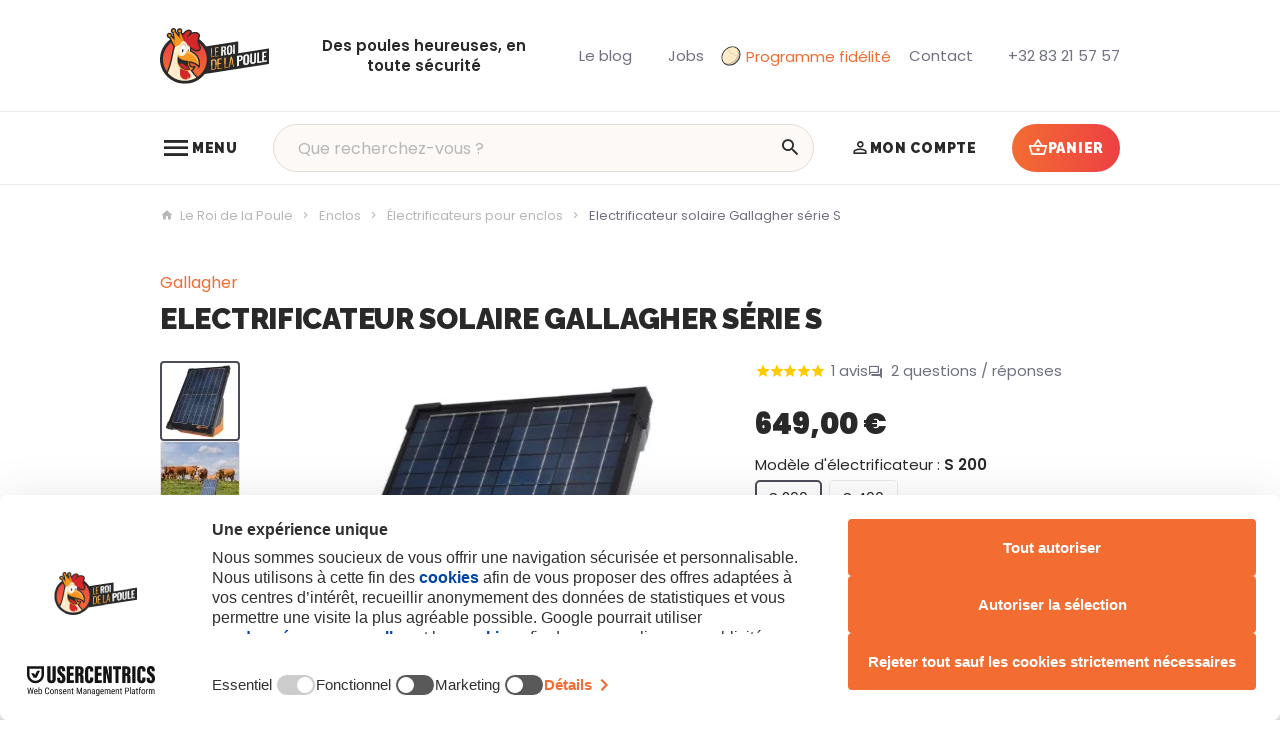

--- FILE ---
content_type: text/html; charset=utf-8
request_url: https://www.le-roi-de-la-poule.com/electrificateur-pour-enclos/488-electrificateur-solaire-gallagher-serie-s-9414701360300.html
body_size: 38780
content:
<!DOCTYPE HTML>
<!--[if lt IE 7]> <html class="no-js lt-ie9 lt-ie8 lt-ie7" lang="fr-BE"><![endif]-->
<!--[if IE 7]><html class="no-js lt-ie9 lt-ie8 ie7" lang="fr-BE"><![endif]-->
<!--[if IE 8]><html class="no-js lt-ie9 ie8" lang="fr-BE"><![endif]-->
<!--[if gt IE 8]> <html class="no-js ie9" lang="fr-BE"><![endif]-->
<html lang="fr-BE">
	<head>
		            <script data-keepinline="true">
            
            // Define dataLayer and the gtag function.
            window.dataLayer = window.dataLayer || [];
            function gtag(){dataLayer.push(arguments);}

            // Set default consent to 'denied' as a placeholder
            // Determine actual values based on your own requirements
            gtag('consent', 'default', {
                'ad_storage': 'denied',
                'ad_user_data': 'denied',
                'ad_personalization': 'denied',
                'analytics_storage': 'denied',
                'functionality_storage': 'denied',
                'personalization_storage': 'denied',
                'security_storage': 'granted',
                'wait_for_update': 500
            });
            
        </script>
                <script src="https://web.cmp.usercentrics.eu/modules/autoblocker.js" data-keepinline="true" id="usercentrics-autoblocker"></script>
        <script id="usercentrics-cmp" src="https://web.cmp.usercentrics.eu/ui/loader.js" data-keepinline="true" data-settings-id="qUFnEc7UWS26io" async></script>

		<meta charset="utf-8" />
		
		<title>
					Electrificateur solaire Gallagher S 200 S 400
				</title>
		<script data-keepinline="true">
    var cdcGtmApi = '//www.le-roi-de-la-poule.com/module/cdc_googletagmanager/async';
    var ajaxShippingEvent = 1;
    var ajaxPaymentEvent = 1;

/* datalayer */
dataLayer = window.dataLayer || [];
    let cdcDatalayer = {"pageCategory":"product","event":"view_item","ecommerce":{"currency":"EUR","items":[{"item_name":"Electrificateur solaire Gallagher serie S","item_id":"488-1869","price":"536.36","price_tax_exc":"536.36","price_tax_inc":"649","item_brand":"Gallagher","item_category":"Enclos","item_category2":"Electrificateurs pour enclos","item_variant":"S 200","quantity":1,"google_business_vertical":"retail"}],"value":"536.36"}};
    dataLayer.push(cdcDatalayer);

/* call to GTM Tag */
(function(w,d,s,l,i){w[l]=w[l]||[];w[l].push({'gtm.start':
new Date().getTime(),event:'gtm.js'});var f=d.getElementsByTagName(s)[0],
j=d.createElement(s),dl=l!='dataLayer'?'&l='+l:'';j.async=true;j.src=
'https://www.googletagmanager.com/gtm.js?id='+i+dl;f.parentNode.insertBefore(j,f);
})(window,document,'script','dataLayer','GTM-ML2CMJH9');

/* async call to avoid cache system for dynamic data */
dataLayer.push({
  'event': 'datalayer_ready'
});
</script>
					<meta name="description" content="Electrificateur solaire Gallagher S 200 S 400" />
						<meta name="generator" content="PrestaShop" />
		<meta name="robots" content="index,follow" />
		<meta name="viewport" content="width=device-width, minimum-scale=0.25, maximum-scale=2.0, initial-scale=1.0" />
		<meta name="apple-mobile-web-app-capable" content="yes" />
		<meta name="theme-color" media="(prefers-color-scheme: dark)" content="#000">
		<meta name="theme-color" media="(prefers-color-scheme: light)" content="#fff">

														<link rel="stylesheet" href="https://www.le-roi-de-la-poule.com/themes/enetb-base/cache/v_697_67e1672d60c97f9c085322f8857e4df1_all_static.css" type="text/css" media="all" />
																<link rel="stylesheet" href="https://fonts.googleapis.com/css?family=Raleway:100,200,300,500,regular,700%7CLexend+Deca:regular%7COswald:300,regular,700%7CLato:regular%7CPoppins:300,regular,500,600,700,100,200,800,900%7CDM+Serif+Display:regular,italic&amp;subset=latin%2Clatin-ext" type="text/css" media="all" />
																<link rel="stylesheet" href="https://www.le-roi-de-la-poule.com/themes/enetb-base/cache/v_697_a1ca3b6b2daccd1fc67933567e97f229_all_dynamic.css" type="text/css" media="all" />
																<link rel="stylesheet" href="https://www.le-roi-de-la-poule.com/themes/enetb-base/cache/v_697_a1486eac14defa581e20a96e3b7e0f2e_print_dynamic.css" type="text/css" media="print" />
														<script type="text/javascript" data-usercentrics="ignore">/* <![CDATA[ */;var CUSTOMIZE_TEXTFIELD=1;var LS_Meta={"v":"6.6.9"};var PS_CATALOG_MODE=false;var PS_DISPLAY_NAME_ATTRIBUTE_GROUP_IN_TITLE='1';var PS_SEPARATOR_NAME_ATTRIBUTE_GROUP=' - ';var PS_SHOW_PRICES=true;var addedToCart='<span>Ajouté</span>';var added_to_wishlist='Le produit à été ajouté avec succès à vos favoris';var added_to_wishlist_btn='Voir ma liste de favoris';var ajax_allowed=true;var ajaxsearch=true;var allowBuyWhenOutOfStock=true;var attribute_anchor_separator='-';var attributesCombinations=[{"id_attribute":"887","id_attribute_group":"70","attribute":"s_400","group":"modele_d_electrificateur"},{"id_attribute":"886","id_attribute_group":"70","attribute":"s_200","group":"modele_d_electrificateur"}];var baseDir='https://www.le-roi-de-la-poule.com/';var baseUri='https://www.le-roi-de-la-poule.com/';var blocksocial_facebook_url='https://www.facebook.com/leroidelapoule';var blocksocial_instagram_url='https://www.instagram.com/leroidelapoule15/';var blocksocial_youtube_url='https://www.youtube.com/@leroidelapoule2817';var buttonBecomesCheckout=false;var cart_page_redirect_link='//www.le-roi-de-la-poule.com/panier?action=show';var checkoutButton='<span class="hidden-xs">Voir le panier</span><span class="visible-xs-inline-block">Panier</span>';var checkoutLink='https://www.le-roi-de-la-poule.com/commande?step=0';var checkoutTitle='Voir mon panier';var combinationImages={"1869":[{"id_image":"3266","id_product_attribute":"1869","legend":"Electrificateur solaire Gallagher S 200 S 400"},{"id_image":"3265","id_product_attribute":"1869","legend":"Electrificateur solaire Gallagher S 200 S 400"},{"id_image":"3264","id_product_attribute":"1869","legend":"Electrificateur solaire Gallagher S 200 S 400"}],"1870":[{"id_image":"3271","id_product_attribute":"1870","legend":"Electrificateur solaire Gallagher S 200 S 400"},{"id_image":"3270","id_product_attribute":"1870","legend":"Electrificateur solaire Gallagher S 200 S 400"},{"id_image":"3268","id_product_attribute":"1870","legend":"Electrificateur solaire Gallagher S 200 S 400"},{"id_image":"3267","id_product_attribute":"1870","legend":"Electrificateur solaire Gallagher S 200 S 400"},{"id_image":"3269","id_product_attribute":"1870","legend":"Electrificateur solaire Gallagher S 200 S 400"}]};var combinations={"1869":{"subscription":false,"attributes_values":{"70":"S 200"},"attributes":[886],"price":-8.264463,"specific_price":false,"ecotax":0,"weight":0,"quantity":3,"reference":"73610291","upc":"","unit_impact":0,"minimal_quantity":"1","date_formatted":"","available_date":"","id_image":3266,"list":"'886'"},"1870":{"subscription":false,"attributes_values":{"70":"S 400"},"attributes":[887],"price":198.347108,"specific_price":false,"ecotax":0,"weight":2,"quantity":3,"reference":"73610290","upc":"","unit_impact":0,"minimal_quantity":"1","date_formatted":"","available_date":"","id_image":3271,"list":"'887'"}};var combinationsFromController={"1869":{"subscription":false,"attributes_values":{"70":"S 200"},"attributes":[886],"price":-8.264463,"specific_price":false,"ecotax":0,"weight":0,"quantity":3,"reference":"73610291","upc":"","unit_impact":0,"minimal_quantity":"1","date_formatted":"","available_date":"","id_image":3266,"list":"'886'"},"1870":{"subscription":false,"attributes_values":{"70":"S 400"},"attributes":[887],"price":198.347108,"specific_price":false,"ecotax":0,"weight":2,"quantity":3,"reference":"73610290","upc":"","unit_impact":0,"minimal_quantity":"1","date_formatted":"","available_date":"","id_image":3271,"list":"'887'"}};var comparator_max_item=0;var comparedProductsIds=[];var confirm_report_message='Êtes-vous sûr de vouloir signaler ce commentaire ?';var connexion_url='https://www.le-roi-de-la-poule.com/connexion?back=product?id_product=488';var contentOnly=false;var currency={"id":1,"name":"Euro","iso_code":"EUR","iso_code_num":"978","sign":"\u20ac","blank":"1","conversion_rate":"1.000000","deleted":"0","format":"2","decimals":"1","active":"1","auto_format":false,"prefix":"","suffix":" \u20ac","id_lang":null,"id_shop":"1","id_shop_list":null,"force_id":false};var currencyBlank=1;var currencyFormat=2;var currencyISO='EUR';var currencyModes={"USD":false,"EUR":false};var currencyRate=1;var currencySign='€';var currentDate='2026-01-18 18:54:10';var customerGroupWithoutTax=false;var customizationFields=false;var customizationId=null;var customizationIdMessage='Personnalisation';var default_eco_tax=0;var delete_txt='Supprimer';var displayDiscountPrice='0';var displayList=false;var displayPrice=0;var displaycombinations_token='65f3afcd1776851c405f3b8e08a7e015';var doesntExist='Ce produit n\'existe pas dans cette déclinaison. Vous pouvez néanmoins en sélectionner une autre.';var ec_ps_version17=false;var ecotaxTax_rate=0;var ecsAutoSelect=true;var ecsCombinations={"1869":{"70":"886"},"1870":{"70":"887"}};var ecsCombinationsOOS=[];var ecsDisplayOOS=true;var ecsSelectionMode=2;var ecsTranslations={"noAlternative":"Pas de combinaison alternative trouv\u00e9e","help":"Veuillez faire votre choix pour pouvoir ajouter ce produit au panier.","selectOption":"S\u00e9lectionner","labelChoice":"-"};var fancyboxErrorTitle='Oups. Un problème est survenu.';var fieldRequired='Veuillez remplir tous les champs, puis enregistrer votre personnalisation';var freeProductTranslation='Offert !';var freeShippingTranslation='Gratuite !';var gdpr_cookie_choice='custom';var generated_date=1768758850;var giftIncart=0;var gift_controller_url='https://www.le-roi-de-la-poule.com/module/mdgiftproduct/FreeGiftproducts';var groupReduction=0;var groups={"70":{"group_name":"Mod\u00e8le d'\u00e9lectrificateur","name":"Mod\u00e8le d'\u00e9lectrificateur ","group_type":"radio","default":886,"attributes":{"886":"S 200","887":"S 400"},"attributes_quantity":{"886":3,"887":3},"description":{"886":null,"887":null}}};var hasDeliveryAddress=false;var highDPI=false;var idDefaultImage=3266;var id_lang=1;var id_product=488;var img_dir='https://www.le-roi-de-la-poule.com/themes/enetb-base/img/';var img_prod_dir='https://www.le-roi-de-la-poule.com/img/p/';var img_ps_dir='https://www.le-roi-de-la-poule.com/img/';var inStockLaterMessage='En réapprovisionnement, pré-commande acceptée.';var inStockNowMessage='Disponible';var inputFiles_buttonHtml='Parcourir';var inputFiles_defaultHtml='Aucun fichier sélectionné';var inputFiles_multipleHtml='%s fichiers sélectionnés';var instantsearch=false;var iqitmegamenu_swwidth=true;var isGuest=0;var isLogged=0;var isLoggedWishlist=false;var isTouchDevice=false;var is_gift_product=false;var is_virtual=false;var jqZoomEnabled=false;var lang_iso='fr';var language_code='fr-BE';var login_required='Vous devez être connecté pour gérer vos favoris';var login_required_btn='Connexion';var maxQuantityToAllowDisplayOfLastQuantityMessage=8;var max_item='Vous ne pouvez pas ajouter plus de 0 produit(s) dans le comparateur.';var md_blockcart_line_sel='';var md_current_currency='€';var md_gift_addition_type='checking_gift';var md_gift_color='#2db9af';var md_gift_layout='standard';var md_gift_required=0;var md_hide_qty_count=1;var md_msg_required_gift='Veuillez choisir votre cadeau';var md_number_gift=4;var md_prd_add_cart_sel='';var md_text_gift='Cadeau';var mdgSecureKey='a89b3bb58ad25f8a4cbd50463dc88597';var min_item='Veuillez choisir au moins 1 produit.';var minimalQuantity=1;var moderation_active=1;var msg_maximum_gift='Vous ne pouvez pas ajouter plus de max_gift gift_s_, veuillez ajuster vos choix';var mywishlist_url='https://www.le-roi-de-la-poule.com/module/blockwishlist/mywishlist';var noTaxForThisProduct=false;var not_available_msg='Ce produit n\'est plus en stock avec ces options';var oosHookJsCodeFunctions=[];var outOfStockMessage='Ce produit n\'est plus en stock';var pageId='product';var page_name='product';var pixel_ids='1094574394000784';var placeholder_blocknewsletter='Votre adresse e-mail';var placeholder_prefix='';var pp_custom_add_to_cart=null;var priceDisplayMethod=0;var priceDisplayPrecision=2;var proceedToCheckout='<span>Voir le panier</span>';var productAvailableForOrder=true;var productBasePrice=544.628099;var productBasePriceStatic=649;var productBasePriceTaxExcl=536.363636;var productBasePriceTaxExcluded=536.363636;var productBasePriceTaxIncl=649;var productHasAttributes=true;var productImages={"3266":{"cover":1,"id_image":"3266","legend":"Electrificateur solaire Gallagher S 200 S 400","position":"1"},"3265":{"cover":null,"id_image":"3265","legend":"Electrificateur solaire Gallagher S 200 S 400","position":"2"},"3264":{"cover":null,"id_image":"3264","legend":"Electrificateur solaire Gallagher S 200 S 400","position":"3"},"3271":{"cover":null,"id_image":"3271","legend":"Electrificateur solaire Gallagher S 200 S 400","position":"4"},"3270":{"cover":null,"id_image":"3270","legend":"Electrificateur solaire Gallagher S 200 S 400","position":"5"},"3268":{"cover":null,"id_image":"3268","legend":"Electrificateur solaire Gallagher S 200 S 400","position":"6"},"3267":{"cover":null,"id_image":"3267","legend":"Electrificateur solaire Gallagher S 200 S 400","position":"7"},"3269":{"cover":null,"id_image":"3269","legend":"Electrificateur solaire Gallagher S 200 S 400","position":"8"}};var productPrice=649;var productPriceTaxExcluded=544.628099;var productPriceTaxIncluded=659;var productPriceWithoutReduction=649;var productReference='73610291';var productShowPrice=true;var productUnitPriceRatio=0;var product_specific_price=[];var productcomment_added='Votre commentaire a été ajouté !';var productcomment_added_moderation='Votre commentaire a été envoyé et sera visible une fois validé par un modérateur.';var productcomment_ok='Ok';var productcomment_title='Nouvel avis';var productcomments_controller_url='https://www.le-roi-de-la-poule.com/module/productcomments/default';var productcomments_max_displayed=3;var productcomments_url_rewrite=true;var quantitiesDisplayAllowed=false;var quantityAvailable=6;var quantity_txt='Quantité';var quickView=false;var randomSentences=[];var realTaxRate=21;var reduction_percent_static=0;var reduction_price_static=0;var removingLinkText='supprimer cet article du panier';var roundMode=2;var secure_key='871409ad039340fc00318afaa3b19176';var shop_name='Le Roi de la Poule';var showPopup=true;var single_event_tracking=0;var specific_currency=false;var specific_price=0;var static_token='f8c5db8afa6ed75cbc25dd0a31ea4fac';var stock_management=1;var taxRate=21;var toBeDetermined='À définir';var token='d3c089b7e90f39a7dd889ea81231bb58';var upToTxt='Jusqu\'à';var uploading_in_progress='Envoi en cours, veuillez patienter...';var useWebp=true;var usingSecureMode=true;var validateMessage_isAddress='Caractères non autorisés : !<>?=+@{}_$%';var validateMessage_isChecked='Vous devez cocher cette case';var validateMessage_isCityName='Caractères non autorisés : !<>;?=+@#\\"°{}_$%';var validateMessage_isDate='Le format de la date est incorrect';var validateMessage_isDniLite='Le format DNI est incorrect';var validateMessage_isEmail='L\'adresse e-mail contient une erreur';var validateMessage_isGenericName='Caractères non autorisés : <>={}';var validateMessage_isInt='Doit être un nombre entier';var validateMessage_isMessage='Caractères non autorisés : <>{}';var validateMessage_isName='Doit contenir exclusivement des lettres';var validateMessage_isNotEmpty='Ce champ est requis';var validateMessage_isPasswd='Le mot de passe doit contenir min. 5 caractères';var validateMessage_isPhoneNumber='Format invalide';var validateMessage_isPostCode='Le format du code postal ne correspond pas au pays sélectionné';var validateMessage_isUnsignedInt='Doit être un nombre entier positif';var vatnumber_required='0';/* ]]> */</script>

						<script src="https://www.le-roi-de-la-poule.com/themes/enetb-base/cache/v_524_270c6d473c7f5bcc7223070ccd2b603b_static.js" data-usercentrics="ignore" type="text/javascript"></script>
						<script src="https://www.le-roi-de-la-poule.com/themes/enetb-base/cache/v_524_23f64403ff4578a33961dc4547706057_dynamic.js" data-usercentrics="ignore" type="text/javascript"></script>
						<script src="/modules/facebookconversiontrackingplus/views/js/events.js" data-usercentrics="Facebook Pixel" type="text/plain" data-uc-allowed="true"></script>
							<script type="text/javascript">/* <![CDATA[ */;var lgconsultas_default_display=3;var lgconsultas_extradisplay=10;var lgconsultas_url_envio_consulta="https://www.le-roi-de-la-poule.com/module/lgconsultas/responses";var lgconsultas_messages_fields_mandatory="Tous les champs sont obligatoires";var lgconsultas_messages_email_invalid="L&#039;adresse e-mail n&#039;est pas valide";var lgconsultas_messages_recaptcha="Veuillez vérifier que vous n&#039;êtes pas un robot";var lgconsultas_messages_sended="Nous avons bien enregistré votre question.  Nous vous répondons dans les délais les plus brefs. Vous recevrez un mail de notification. Merci.";var lgconsultas_messages_accept_conditions="Vous devez accepter les conditions d&#039;utilisation.";var lgconsultas_faqcaptcha=0;var lgconsultas_token="fd1ba69509dd1a408dfde476d08904ea";/* ]]> */</script>    <meta property="og:site_name" content="Le Roi de la Poule" module="enetopengraph">
    <meta property="og:title" content="Electrificateur solaire Gallagher S 200 S 400" module="enetopengraph">
    <meta property="og:description" content="Electrificateur solaire Gallagher S 200 S 400" module="enetopengraph">
    <meta property="og:image" content="https://www.le-roi-de-la-poule.com/3266/electrificateur-solaire-gallagher-serie-s.webp" module="enetopengraph">
    <meta property="og:type" content="product" module="enetopengraph">
    <meta property="og:url" content="https://www.le-roi-de-la-poule.com/electrificateur-pour-enclos/488-electrificateur-solaire-gallagher-serie-s-9414701360300.html" module="enetopengraph">
<script type="text/javascript">/* <![CDATA[ */;function produit_to_cart_ajax_off(id_product,ipa,callerElement)
{document.location="https://www.le-roi-de-la-poule.com/panier?add=1&id_product="+id_product+"&id_product_attribute="+ipa+"&qty="+document.getElementById('qty_'+ipa).value;};/* ]]> */</script>            <style>
            .seosa_product_label_hint_1 {
                display: none;
                position: absolute;
                background: #000000;
                color: white;
                border-radius: 3px;
                font-size:0.9rem;
                line-height:1.25rem;
                top: 0;
                right: -10px;
                margin-right: -150px;
                z-index: 1000;
                opacity: 1;
                width: 150px;
                padding: 5px;
            }
            .seosa_product_label_hint_1:after {
                border-bottom: solid transparent 7px;
                border-top: solid transparent 7px;
                border-right: solid #000000 10px;
                top: 7px;
                content: " ";
                height: 0;
                right: 100%;
                position: absolute;
                width: 0;
            }
        </style>
            <style>
            .seosa_product_label_hint_2 {
                display: none;
                position: absolute;
                background: #000000;
                color: white;
                border-radius: 3px;
                font-size:0.9rem;
                line-height:1.25rem;
                top: 0;
                right: -10px;
                margin-right: -150px;
                z-index: 1000;
                opacity: 1;
                width: 150px;
                padding: 5px;
            }
            .seosa_product_label_hint_2:after {
                border-bottom: solid transparent 7px;
                border-top: solid transparent 7px;
                border-right: solid #000000 10px;
                top: 7px;
                content: " ";
                height: 0;
                right: 100%;
                position: absolute;
                width: 0;
            }
        </style>
            <style>
            .seosa_product_label_hint_3 {
                display: none;
                position: absolute;
                background: #000000;
                color: white;
                border-radius: 3px;
                font-size:0.9rem;
                line-height:1.25rem;
                top: 0;
                right: -10px;
                margin-right: -150px;
                z-index: 1000;
                opacity: 1;
                width: 150px;
                padding: 5px;
            }
            .seosa_product_label_hint_3:after {
                border-bottom: solid transparent 7px;
                border-top: solid transparent 7px;
                border-right: solid #000000 10px;
                top: 7px;
                content: " ";
                height: 0;
                right: 100%;
                position: absolute;
                width: 0;
            }
        </style>
            <style>
            .seosa_product_label_hint_4 {
                display: none;
                position: absolute;
                background: #000000;
                color: white;
                border-radius: 3px;
                font-size:0.9rem;
                line-height:1.25rem;
                top: 0;
                right: -10px;
                margin-right: -150px;
                z-index: 1000;
                opacity: 1;
                width: 150px;
                padding: 5px;
            }
            .seosa_product_label_hint_4:after {
                border-bottom: solid transparent 7px;
                border-top: solid transparent 7px;
                border-right: solid #000000 10px;
                top: 7px;
                content: " ";
                height: 0;
                right: 100%;
                position: absolute;
                width: 0;
            }
        </style>
            <style>
            .seosa_product_label_hint_5 {
                display: none;
                position: absolute;
                background: #000000;
                color: white;
                border-radius: 3px;
                font-size:0.9rem;
                line-height:1.25rem;
                top: 0;
                right: -10px;
                margin-right: -150px;
                z-index: 1000;
                opacity: 1;
                width: 150px;
                padding: 5px;
            }
            .seosa_product_label_hint_5:after {
                border-bottom: solid transparent 7px;
                border-top: solid transparent 7px;
                border-right: solid #000000 10px;
                top: 7px;
                content: " ";
                height: 0;
                right: 100%;
                position: absolute;
                width: 0;
            }
        </style>
            <style>
            .seosa_product_label_hint_6 {
                display: none;
                position: absolute;
                background: #000000;
                color: white;
                border-radius: 3px;
                font-size:0.9rem;
                line-height:1.25rem;
                top: 0;
                right: -10px;
                margin-right: -150px;
                z-index: 1000;
                opacity: 1;
                width: 150px;
                padding: 5px;
            }
            .seosa_product_label_hint_6:after {
                border-bottom: solid transparent 7px;
                border-top: solid transparent 7px;
                border-right: solid #000000 10px;
                top: 7px;
                content: " ";
                height: 0;
                right: 100%;
                position: absolute;
                width: 0;
            }
        </style>
            <style>
            .seosa_product_label_hint_7 {
                display: none;
                position: absolute;
                background: #000000;
                color: white;
                border-radius: 3px;
                font-size:0.9rem;
                line-height:1.25rem;
                top: 0;
                right: -10px;
                margin-right: -150px;
                z-index: 1000;
                opacity: 1;
                width: 150px;
                padding: 5px;
            }
            .seosa_product_label_hint_7:after {
                border-bottom: solid transparent 7px;
                border-top: solid transparent 7px;
                border-right: solid #000000 10px;
                top: 7px;
                content: " ";
                height: 0;
                right: 100%;
                position: absolute;
                width: 0;
            }
        </style>
            <style>
            .seosa_product_label_hint_9 {
                display: none;
                position: absolute;
                background: #000000;
                color: white;
                border-radius: 3px;
                font-size:0.9rem;
                line-height:1.25rem;
                top: 0;
                right: -10px;
                margin-right: -150px;
                z-index: 1000;
                opacity: 1;
                width: 150px;
                padding: 5px;
            }
            .seosa_product_label_hint_9:after {
                border-bottom: solid transparent 7px;
                border-top: solid transparent 7px;
                border-right: solid #000000 10px;
                top: 7px;
                content: " ";
                height: 0;
                right: 100%;
                position: absolute;
                width: 0;
            }
        </style>
            <style>
            .seosa_product_label_hint_10 {
                display: none;
                position: absolute;
                background: #00;
                color: #00;
                border-radius: 3px;
                font-size:0.9rem;
                line-height:1.25rem;
                top: 0;
                right: -10px;
                margin-right: -150px;
                z-index: 1000;
                opacity: 1;
                width: 150px;
                padding: 5px;
            }
            .seosa_product_label_hint_10:after {
                border-bottom: solid transparent 7px;
                border-top: solid transparent 7px;
                border-right: solid #00 10px;
                top: 7px;
                content: " ";
                height: 0;
                right: 100%;
                position: absolute;
                width: 0;
            }
        </style>
            <style>
            .seosa_product_label_hint_11 {
                display: none;
                position: absolute;
                background: #000000;
                color: white;
                border-radius: 3px;
                font-size:0.9rem;
                line-height:1.25rem;
                top: 0;
                right: -10px;
                margin-right: -150px;
                z-index: 1000;
                opacity: 1;
                width: 150px;
                padding: 5px;
            }
            .seosa_product_label_hint_11:after {
                border-bottom: solid transparent 7px;
                border-top: solid transparent 7px;
                border-right: solid #000000 10px;
                top: 7px;
                content: " ";
                height: 0;
                right: 100%;
                position: absolute;
                width: 0;
            }
        </style>
            <style>
            .seosa_product_label_hint_12 {
                display: none;
                position: absolute;
                background: #000000;
                color: white;
                border-radius: 3px;
                font-size:0.9rem;
                line-height:1.25rem;
                top: 0;
                right: -10px;
                margin-right: -150px;
                z-index: 1000;
                opacity: 1;
                width: 150px;
                padding: 5px;
            }
            .seosa_product_label_hint_12:after {
                border-bottom: solid transparent 7px;
                border-top: solid transparent 7px;
                border-right: solid #000000 10px;
                top: 7px;
                content: " ";
                height: 0;
                right: 100%;
                position: absolute;
                width: 0;
            }
        </style>
    <meta name="generator" content="Powered by Creative Slider 6.6.9 - Multi-Purpose, Responsive, Parallax, Mobile-Friendly Slider Module for PrestaShop." />
<script type="text/javascript">/* <![CDATA[ */;(function(){window.sib={equeue:[],client_key:"z01lsk6d7ixzlx4x6teoygua"};window.sib.email_id='';window.sendinblue={};for(var j=['track','identify','trackLink','page'],i=0;i<j.length;i++){(function(k){window.sendinblue[k]=function(){var arg=Array.prototype.slice.call(arguments);(window.sib[k]||function(){var t={};t[k]=arg;window.sib.equeue.push(t);})(arg[0],arg[1],arg[2]);};})(j[i]);}
var n=document.createElement("script"),i=document.getElementsByTagName("script")[0];n.type="text/javascript",n.id="sendinblue-js",n.async=!0,n.src="https://sibautomation.com/sa.js?key="+window.sib.client_key,i.parentNode.insertBefore(n,i),window.sendinblue.page();})();$(document).ready(function(){$('.sib_tracking').on('click',function(e){$.ajax({url:'/modules/enetsendinblue/enetsendinblue-ajax.php',type:'POST',data:{ajax:1,action:'sendEvent',event:$(this).data('event-sendinblue')},success:function(response){},error:function(e){}})})});/* ]]> */</script>
<!-- Global site tag (gtag.js) - Google Analytics -->
<script async src="https://www.googletagmanager.com/gtag/js?id=G-Q2NPV4SREP" data-keepinline="true"></script>
<script data-keepinline="true">
    window.dataLayer = window.dataLayer || [];
    
    function gtag(){dataLayer.push(arguments);}
    
    gtag('js', new Date());


    gtag('config', 'G-Q2NPV4SREP', {
        'client_id': 'h10jr4pe72lc8vc2vm8o2b5mbb',
        'session_id': 'h10jr4pe72lc8vc2vm8o2b5mbb',
    });
</script><meta name="application-name" content="Le Roi de la Poule" /><meta name="apple-mobile-web-app-capable" content="yes" /><meta name="apple-mobile-web-app-title" content="Le Roi de la Poule" /><meta name="msapplication-TileColor" content="#FFF" /><meta name="theme-color" content="#FFF" /><meta name="apple-mobile-web-app-status-bar-style" content="#FFF" /><link rel="icon" sizes="any" href="/img/favicon/favicon.svg?v=180126060109" type="image/svg+xml"/><link rel="canonical" href="https://www.le-roi-de-la-poule.com/electrificateur-pour-enclos/488-electrificateur-solaire-gallagher-serie-s-9414701360300.html">
<link rel="alternate" href="https://www.le-roi-de-la-poule.com/electrificateur-pour-enclos/488-electrificateur-solaire-gallagher-serie-s-9414701360300.html" hreflang="fr-BE">
<link rel="alternate" href="https://www.le-roi-de-la-poule.com/electrificateur-pour-enclos/488-electrificateur-solaire-gallagher-serie-s-9414701360300.html" hreflang="x-default">

		<!--[if IE 8]>
		<script src="https://oss.maxcdn.com/libs/html5shiv/3.7.0/html5shiv.js"></script>
		<script src="https://oss.maxcdn.com/libs/respond.js/1.3.0/respond.min.js"></script>
		<![endif]-->
		<script src="https://static.elfsight.com/platform/platform.js" async></script>
		<link rel="preconnect" href="https://fonts.googleapis.com">
		<link rel="preconnect" href="https://fonts.gstatic.com" crossorigin>
		<link href="https://fonts.googleapis.com/css2?family=Poppins:wght@400;600&family=Raleway:wght@900&display=swap" rel="stylesheet">
				<link rel="preload" href="https://www.le-roi-de-la-poule.com/themes/enetb-base/css/icons/materialdesignicons.min.css" as="style" onload="this.onload=null;this.rel='stylesheet'">
		<noscript><link rel="stylesheet" href="https://www.le-roi-de-la-poule.com/themes/enetb-base/css/icons/materialdesignicons.min.css"></noscript>
		
						
				<!-- Microsoft Clarity -->
				<script type="text/javascript">
					(function(c,l,a,r,i,t,y){
						c[a]=c[a]||function(){(c[a].q=c[a].q||[]).push(arguments)};
						t=l.createElement(r);t.async=1;t.src="https://www.clarity.ms/tag/"+i;
						y=l.getElementsByTagName(r)[0];y.parentNode.insertBefore(t,y);
					})(window, document, "clarity", "script", "tpegwtaka4");
				</script>
			
					
	</head>
	<body id="product" class="product product-488 product-electrificateur-solaire-gallagher-serie-s category-26 category-electrificateur-pour-enclos hide-left-column hide-right-column lang_fr">

	
		<!-- Google Tag Manager (noscript) -->
<noscript><iframe src="https://www.googletagmanager.com/ns.html?id=GTM-ML2CMJH9"
height="0" width="0" style="display:none;visibility:hidden"></iframe></noscript>
<!-- End Google Tag Manager (noscript) -->

	

					<div id="page">
			<header id="header" class="mode-contained">
								
													<nav id="header_nav">
												<div class="container header-container">
													<div class="header-row header-content">
								<a id="header_logo" class="shop-logo header_link_block" href="https://www.le-roi-de-la-poule.com/" title="Le Roi de la Poule">
									<img class="img-responsive" src="https://www.le-roi-de-la-poule.com/img/le-roi-de-la-poule-zephyr-3-logo-1692792935.svg" alt="Le Roi de la Poule" title="Le Roi de la Poule" width="120" height="29"/>	
								</a>

									<div id="header_baseline" class="htmlcontent header_link"   >
		<span class="header_link_block">Des poules heureuses, en toute sécurité</span> 					</div>
	<div id="header_blog" class="htmlcontent header_link header_blog"   >
		<a href="/249-actualites" class="header_link_block"><span class="header_link_label">Le blog</span></a><a href="/266-jobs" class="header_link_block"><span class="header_link_label">Jobs</span></a> 					</div>
<div id="header_egg">
                    <a href="/info/programme-fidelite-cashback-parrainage">
                <object class="object-svg-egg-animated" type="image/svg+xml" data="/img/cms/egg-animated-v2.svg"></object>
                Programme fidélité
            </a>
        </div><div id="contact-link" class="contact-link header_link ">
	<a aria-label="Contact" href="https://www.le-roi-de-la-poule.com/nous-contacter" title="Contact" class="header_link_block">
		<span class="header_link_label">Contact</span>
	</a>
</div>
	<span id="shop-phone" class="shop-phone header_link">
		<a aria-label="+32 83 21 57 57" href='tel:+3283215757' class="header_link_block phone-call">
			<span class="header_link_label">+32 83 21 57 57</span>
		</a>
		<a aria-label="+32 83 21 57 57" href="https://www.le-roi-de-la-poule.com/nous-contacter" class="header_link_block">
			<span class="header_link_label">+32 83 21 57 57</span>
		</a>
	</span>

							</div>
												</div>
											</nav>
								<div id="header_top">
										<div class="container header-container">
											<div class="header-row header-content">
							<div id="sidebar_icon" class="header_link">
								<a href="#" class="sidebar_toggle header_link_block" aria-label="Menu" data-controls="sidebar">
									<span class="header_link_label">Menu</span>
								</a>
							</div>

							<div class="iqitmegamenu-wrapper cbp-hor-width-0">
	<div id="iqitmegamenu-horizontal" class="iqitmegamenu cbp-nosticky" role="navigation">
								
			<nav id="cbp-hrmenu" class="cbp-hrmenu cbp-horizontal cbp-hrsub-narrow cbp-fade     cbp-submenu-notarrowed  cbp-submenu-notarrowed  ">
				<ul>
										<li class="cbp-hrmenu-tab cbp-hrmenu-tab-15 cbp-onlyicon ">
												<a href="https://www.le-roi-de-la-poule.com/" aria-label="Accueil">
													<span class="cbp-tab-title"><i class="icon-home cbp-mainlink-icon"></i></span></a>
											</li>
										<li class="cbp-hrmenu-tab cbp-hrmenu-tab-27  cbp-has-submeu">
												<a role="button" class="cbp-empty-mlink">
													<span class="cbp-tab-title"><i class="icon-menu cbp-mainlink-icon"></i>Nos produits<i class="icon fa icon-chevron-down cbp-submenu-aindicator"></i></span></a>
												<div class="cbp-hrsub cbp-tabs col-xs-12">
							<div class="cbp-triangle-container"><div class="cbp-triangle-top"></div><div class="cbp-triangle-top-back"></div></div>
							<div class="cbp-hrsub-inner">
																								<div class="container-xs-height cbp-tabs-container">
									<div class="row row-xs-height">
										<div class="col-xs-2 col-xs-height cbp-tab-pane-menu">
											<ul class="cbp-hrsub-tabs-names cbp-tabs-names">
																																				<li class="innertab-28 active">
													<a href="#28-innertab-27"  data-link="https://www.le-roi-de-la-poule.com/8-nos-poulaillers" >
																										 <img src="/img/cms/_construct/menu/chicken-coop.png" alt="Poulaillers" class="cbp-mainlink-iicon" />													Poulaillers 																									</a><i class="icon-chevron-right cbp-submenu-it-indicator"></i><span class="cbp-inner-border-hider"></span></li>
																								<li class="innertab-29 ">
													<a href="#29-innertab-27"  data-link="https://www.le-roi-de-la-poule.com/10-enclos-du-poulailler" >
																										 <img src="/img/cms/_construct/menu/mesh.png" alt="Enclos" class="cbp-mainlink-iicon" />													Enclos 																									</a><i class="icon-chevron-right cbp-submenu-it-indicator"></i><span class="cbp-inner-border-hider"></span></li>
																								<li class="innertab-30 ">
													<a href="#30-innertab-27"  data-link="https://www.le-roi-de-la-poule.com/7-equipements-pour-poulailler" >
																										 <img src="/img/cms/_construct/menu/feeder.png" alt="Équipements poulailler" class="cbp-mainlink-iicon" />													Équipements poulailler 																									</a><i class="icon-chevron-right cbp-submenu-it-indicator"></i><span class="cbp-inner-border-hider"></span></li>
																								<li class="innertab-37 ">
													<a href="#37-innertab-27"  data-link="https://www.le-roi-de-la-poule.com/256-ponte" >
																										 <img src="/img/cms/_construct/menu/nesting.png" alt="Ponte" class="cbp-mainlink-iicon" />													Ponte 																									</a><i class="icon-chevron-right cbp-submenu-it-indicator"></i><span class="cbp-inner-border-hider"></span></li>
																								<li class="innertab-31 ">
													<a href="#31-innertab-27"  data-link="https://www.le-roi-de-la-poule.com/11-hygiene-et-soins" >
																										 <img src="/img/cms/_construct/menu/bug.png" alt="Soins et nuisibles" class="cbp-mainlink-iicon" />													Soins et nuisibles 																									</a><i class="icon-chevron-right cbp-submenu-it-indicator"></i><span class="cbp-inner-border-hider"></span></li>
																								<li class="innertab-32 ">
													<a href="#32-innertab-27"  data-link="https://www.le-roi-de-la-poule.com/12-materiel-et-nourriture-pour-lelevage-de-poules-et-volailles" >
																										 <img src="/img/cms/_construct/menu/breeding.png" alt="Élevage" class="cbp-mainlink-iicon" />													Élevage 																									</a><i class="icon-chevron-right cbp-submenu-it-indicator"></i><span class="cbp-inner-border-hider"></span></li>
																								<li class="innertab-33 ">
													<a href="#33-innertab-27"  data-link="https://www.le-roi-de-la-poule.com/229-animaux-de-la-ferme" >
																										 <img src="/img/cms/_construct/menu/paw.png" alt="Autres animaux" class="cbp-mainlink-iicon" />													Autres animaux 																									</a><i class="icon-chevron-right cbp-submenu-it-indicator"></i><span class="cbp-inner-border-hider"></span></li>
																								<li class="innertab-35 ">
													<a href="#35-innertab-27"  data-link="https://www.le-roi-de-la-poule.com/102-jouets-de-la-ferme" >
																										 <img src="/img/cms/_construct/menu/toys.png" alt="Jouets" class="cbp-mainlink-iicon" />													Jouets 																									</a><i class="icon-chevron-right cbp-submenu-it-indicator"></i><span class="cbp-inner-border-hider"></span></li>
																								<li class="innertab-50 ">
													<a href="#50-innertab-27"  data-link="https://www.le-roi-de-la-poule.com/271-destockage" >
																										 <img src="https://www.le-roi-de-la-poule.com/img/cms/_construct/menu/destockage.png" alt="Déstockage -40%" class="cbp-mainlink-iicon" />													Déstockage -40% 																									</a><i class="icon-chevron-right cbp-submenu-it-indicator"></i><span class="cbp-inner-border-hider"></span></li>
																																			</ul>	
										</div>
								
																																<div role="tabpanel" class="col-xs-10 col-xs-height tab-pane cbp-tab-pane active innertabcontent-28"  id="28-innertab-27">

																								<div class="clearfix">
																								
<div class="row menu_row menu-element  first_rows menu-element-id-1">
	

						
<div class="col-xs-12 cbp-menu-column cbp-menu-element menu-element-id-2 " >
	<div class="cbp-menu-column-inner">
			
				
														<div class="row cbp-categories-row">
																				<div class="col-xs-15">
								<div class="cbp-category-link-w">
																		<a href="https://www.le-roi-de-la-poule.com/66-poulaillers-en-hpl-anti-poux-rouges" class="cbp-category-thumb">
										<img class="replace-2x img-responsive lazyload" src="" data-src="https://www.le-roi-de-la-poule.com/img/c/66-0_thumb.jpg" alt="Poulaillers en HPL  anti poux rouges" width="188" height="140" />
									</a>
									
									<a href="https://www.le-roi-de-la-poule.com/66-poulaillers-en-hpl-anti-poux-rouges" class="cbp-column-title cbp-category-title">Poulaillers en HPL  anti poux rouges</a>

																	</div>
							</div>
																											<div class="col-xs-15">
								<div class="cbp-category-link-w">
																		<a href="https://www.le-roi-de-la-poule.com/128-poulaillers-nestera-plastique-recycle" class="cbp-category-thumb">
										<img class="replace-2x img-responsive lazyload" src="" data-src="https://www.le-roi-de-la-poule.com/img/c/128-0_thumb.jpg" alt="Poulaillers en plastique recyclé" width="188" height="140" />
									</a>
									
									<a href="https://www.le-roi-de-la-poule.com/128-poulaillers-nestera-plastique-recycle" class="cbp-column-title cbp-category-title">Poulaillers en plastique recyclé</a>

																	</div>
							</div>
																											<div class="col-xs-15">
								<div class="cbp-category-link-w">
																		<a href="https://www.le-roi-de-la-poule.com/39-poulaillers-en-pin-classiques" class="cbp-category-thumb">
										<img class="replace-2x img-responsive lazyload" src="" data-src="https://www.le-roi-de-la-poule.com/img/c/39-0_thumb.jpg" alt="Poulaillers en pin" width="188" height="140" />
									</a>
									
									<a href="https://www.le-roi-de-la-poule.com/39-poulaillers-en-pin-classiques" class="cbp-column-title cbp-category-title">Poulaillers en pin</a>

																	</div>
							</div>
																											<div class="col-xs-15">
								<div class="cbp-category-link-w">
																		<a href="https://www.le-roi-de-la-poule.com/270-poulaillers-mobiles" class="cbp-category-thumb">
										<img class="replace-2x img-responsive lazyload" src="" data-src="https://www.le-roi-de-la-poule.com/img/c/270-0_thumb.jpg" alt="Poulaillers mobiles" width="188" height="140" />
									</a>
									
									<a href="https://www.le-roi-de-la-poule.com/270-poulaillers-mobiles" class="cbp-column-title cbp-category-title">Poulaillers mobiles</a>

																	</div>
							</div>
																											<div class="col-xs-15">
								<div class="cbp-category-link-w">
																		<a href="https://www.le-roi-de-la-poule.com/228-pack-poulailler-enclos" class="cbp-category-thumb">
										<img class="replace-2x img-responsive lazyload" src="" data-src="https://www.le-roi-de-la-poule.com/img/c/228-0_thumb.jpg" alt="Pack poulailler + enclos" width="188" height="140" />
									</a>
									
									<a href="https://www.le-roi-de-la-poule.com/228-pack-poulailler-enclos" class="cbp-column-title cbp-category-title">Pack poulailler + enclos</a>

																	</div>
							</div>
																											<div class="col-xs-15">
								<div class="cbp-category-link-w">
																		<a href="https://www.le-roi-de-la-poule.com/127-jeux-et-divertissement" class="cbp-category-thumb">
										<img class="replace-2x img-responsive lazyload" src="" data-src="https://www.le-roi-de-la-poule.com/img/c/127-0_thumb.jpg" alt="Jeux pour poules" width="188" height="140" />
									</a>
									
									<a href="https://www.le-roi-de-la-poule.com/127-jeux-et-divertissement" class="cbp-column-title cbp-category-title">Jeux pour poules</a>

																	</div>
							</div>
																											<div class="col-xs-15">
								<div class="cbp-category-link-w">
																		<a href="https://www.le-roi-de-la-poule.com/40-ouvertures-automatiques-pour-poulaillers" class="cbp-category-thumb">
										<img class="replace-2x img-responsive lazyload" src="" data-src="https://www.le-roi-de-la-poule.com/img/c/40-0_thumb.jpg" alt="Ouvertures automatiques pour poulaillers" width="188" height="140" />
									</a>
									
									<a href="https://www.le-roi-de-la-poule.com/40-ouvertures-automatiques-pour-poulaillers" class="cbp-column-title cbp-category-title">Ouvertures automatiques pour poulaillers</a>

																	</div>
							</div>
																		</div>
										

			</div>
	</div>				</div>               
																								</div>
												
											</div>
																						<div role="tabpanel" class="col-xs-10 col-xs-height tab-pane cbp-tab-pane  innertabcontent-29"  id="29-innertab-27">

																								<div class="clearfix">
																								
<div class="row menu_row menu-element  first_rows menu-element-id-1">
	

						
<div class="col-xs-12 cbp-menu-column cbp-menu-element menu-element-id-2 " >
	<div class="cbp-menu-column-inner">
			
				
														<div class="row cbp-categories-row">
																				<div class="col-xs-15">
								<div class="cbp-category-link-w">
																		<a href="https://www.le-roi-de-la-poule.com/26-electrificateur-pour-enclos" class="cbp-category-thumb">
										<img class="replace-2x img-responsive lazyload" src="" data-src="https://www.le-roi-de-la-poule.com/img/c/26-0_thumb.jpg" alt="Électrificateurs pour enclos" width="188" height="140" />
									</a>
									
									<a href="https://www.le-roi-de-la-poule.com/26-electrificateur-pour-enclos" class="cbp-column-title cbp-category-title">Électrificateurs pour enclos</a>

																	</div>
							</div>
																											<div class="col-xs-15">
								<div class="cbp-category-link-w">
																		<a href="https://www.le-roi-de-la-poule.com/27-filets-pour-enclos" class="cbp-category-thumb">
										<img class="replace-2x img-responsive lazyload" src="" data-src="https://www.le-roi-de-la-poule.com/img/c/27-0_thumb.jpg" alt="Filets pour enclos" width="188" height="140" />
									</a>
									
									<a href="https://www.le-roi-de-la-poule.com/27-filets-pour-enclos" class="cbp-column-title cbp-category-title">Filets pour enclos</a>

																	</div>
							</div>
																											<div class="col-xs-15">
								<div class="cbp-category-link-w">
																		<a href="https://www.le-roi-de-la-poule.com/227-packs-enclos" class="cbp-category-thumb">
										<img class="replace-2x img-responsive lazyload" src="" data-src="https://www.le-roi-de-la-poule.com/img/c/227-0_thumb.jpg" alt="Packs enclos" width="188" height="140" />
									</a>
									
									<a href="https://www.le-roi-de-la-poule.com/227-packs-enclos" class="cbp-column-title cbp-category-title">Packs enclos</a>

																	</div>
							</div>
																											<div class="col-xs-15">
								<div class="cbp-category-link-w">
																		<a href="https://www.le-roi-de-la-poule.com/28-filets-pour-volieres" class="cbp-category-thumb">
										<img class="replace-2x img-responsive lazyload" src="" data-src="https://www.le-roi-de-la-poule.com/img/c/28-0_thumb.jpg" alt="Filets pour volières" width="188" height="140" />
									</a>
									
									<a href="https://www.le-roi-de-la-poule.com/28-filets-pour-volieres" class="cbp-column-title cbp-category-title">Filets pour volières</a>

																	</div>
							</div>
																											<div class="col-xs-15">
								<div class="cbp-category-link-w">
																		<a href="https://www.le-roi-de-la-poule.com/42-enclos-metalliques-pour-poulaillers" class="cbp-category-thumb">
										<img class="replace-2x img-responsive lazyload" src="" data-src="https://www.le-roi-de-la-poule.com/img/c/42-0_thumb.jpg" alt="Enclos métalliques pour poulaillers" width="188" height="140" />
									</a>
									
									<a href="https://www.le-roi-de-la-poule.com/42-enclos-metalliques-pour-poulaillers" class="cbp-column-title cbp-category-title">Enclos métalliques pour poulaillers</a>

																	</div>
							</div>
																											<div class="col-xs-15">
								<div class="cbp-category-link-w">
																		<a href="https://www.le-roi-de-la-poule.com/94-clotures-treillis-poules-grillage-electrifiee-accessoires-fil-volaille-Belgique-france" class="cbp-category-thumb">
										<img class="replace-2x img-responsive lazyload" src="" data-src="https://www.le-roi-de-la-poule.com/img/c/94-0_thumb.jpg" alt="Accessoires clôtures " width="188" height="140" />
									</a>
									
									<a href="https://www.le-roi-de-la-poule.com/94-clotures-treillis-poules-grillage-electrifiee-accessoires-fil-volaille-Belgique-france" class="cbp-column-title cbp-category-title">Accessoires clôtures </a>

																	</div>
							</div>
																		</div>
										

			</div>
	</div>				</div>               
																								</div>
												
											</div>
																						<div role="tabpanel" class="col-xs-10 col-xs-height tab-pane cbp-tab-pane  innertabcontent-30"  id="30-innertab-27">

																								<div class="clearfix">
																								
<div class="row menu_row menu-element  first_rows menu-element-id-1">
	

						
<div class="col-xs-12 cbp-menu-column cbp-menu-element menu-element-id-2 " >
	<div class="cbp-menu-column-inner">
			
				
														<div class="row cbp-categories-row">
																				<div class="col-xs-15">
								<div class="cbp-category-link-w">
																		<a href="https://www.le-roi-de-la-poule.com/21-nourrisseurs-poules-canards-et-poussins" class="cbp-category-thumb">
										<img class="replace-2x img-responsive lazyload" src="" data-src="https://www.le-roi-de-la-poule.com/img/c/21-0_thumb.jpg" alt="Nourrisseurs pour poules" width="188" height="140" />
									</a>
									
									<a href="https://www.le-roi-de-la-poule.com/21-nourrisseurs-poules-canards-et-poussins" class="cbp-column-title cbp-category-title">Nourrisseurs pour poules</a>

																	</div>
							</div>
																											<div class="col-xs-15">
								<div class="cbp-category-link-w">
																		<a href="https://www.le-roi-de-la-poule.com/22-abreuvoirs-poules-canards-et-poussins" class="cbp-category-thumb">
										<img class="replace-2x img-responsive lazyload" src="" data-src="https://www.le-roi-de-la-poule.com/img/c/22-0_thumb.jpg" alt="Abreuvoirs pour poules" width="188" height="140" />
									</a>
									
									<a href="https://www.le-roi-de-la-poule.com/22-abreuvoirs-poules-canards-et-poussins" class="cbp-column-title cbp-category-title">Abreuvoirs pour poules</a>

																	</div>
							</div>
																											<div class="col-xs-15">
								<div class="cbp-category-link-w">
																		<a href="https://www.le-roi-de-la-poule.com/276-dispositifs-de-chauffage-pour-abreuvoirs" class="cbp-category-thumb">
										<img class="replace-2x img-responsive lazyload" src="" data-src="https://www.le-roi-de-la-poule.com/img/c/276-0_thumb.jpg" alt="Dispositifs de chauffage pour abreuvoirs" width="188" height="140" />
									</a>
									
									<a href="https://www.le-roi-de-la-poule.com/276-dispositifs-de-chauffage-pour-abreuvoirs" class="cbp-column-title cbp-category-title">Dispositifs de chauffage pour abreuvoirs</a>

																	</div>
							</div>
																											<div class="col-xs-15">
								<div class="cbp-category-link-w">
																		<a href="https://www.le-roi-de-la-poule.com/272-pack-abreuvoir-etou-nourrisseur" class="cbp-category-thumb">
										<img class="replace-2x img-responsive lazyload" src="" data-src="https://www.le-roi-de-la-poule.com/img/c/272-0_thumb.jpg" alt="Pack abreuvoir et nourrisseur" width="188" height="140" />
									</a>
									
									<a href="https://www.le-roi-de-la-poule.com/272-pack-abreuvoir-etou-nourrisseur" class="cbp-column-title cbp-category-title">Pack abreuvoir et nourrisseur</a>

																	</div>
							</div>
																											<div class="col-xs-15">
								<div class="cbp-category-link-w">
																		<a href="https://www.le-roi-de-la-poule.com/23-entretien-du-poulailler" class="cbp-category-thumb">
										<img class="replace-2x img-responsive lazyload" src="" data-src="https://www.le-roi-de-la-poule.com/img/c/23-0_thumb.jpg" alt="Litières et matériel de nettoyage" width="188" height="140" />
									</a>
									
									<a href="https://www.le-roi-de-la-poule.com/23-entretien-du-poulailler" class="cbp-column-title cbp-category-title">Litières et matériel de nettoyage</a>

																	</div>
							</div>
																											<div class="col-xs-15">
								<div class="cbp-category-link-w">
																		<a href="https://www.le-roi-de-la-poule.com/277-accessoires-et-pieces" class="cbp-category-thumb">
										<img class="replace-2x img-responsive lazyload" src="" data-src="https://www.le-roi-de-la-poule.com/img/c/277-0_thumb.jpg" alt="Accessoires et pièces" width="188" height="140" />
									</a>
									
									<a href="https://www.le-roi-de-la-poule.com/277-accessoires-et-pieces" class="cbp-column-title cbp-category-title">Accessoires et pièces</a>

																	</div>
							</div>
																		</div>
										

			</div>
	</div>				</div>               
																								</div>
												
											</div>
																						<div role="tabpanel" class="col-xs-10 col-xs-height tab-pane cbp-tab-pane  innertabcontent-37"  id="37-innertab-27">

																								<div class="clearfix">
																								
<div class="row menu_row menu-element  first_rows menu-element-id-1">
	

						
<div class="col-xs-12 cbp-menu-column cbp-menu-element menu-element-id-2 " >
	<div class="cbp-menu-column-inner">
			
				
														<div class="row cbp-categories-row">
																				<div class="col-xs-15">
								<div class="cbp-category-link-w">
																		<a href="https://www.le-roi-de-la-poule.com/257-pondoirs" class="cbp-category-thumb">
										<img class="replace-2x img-responsive lazyload" src="" data-src="https://www.le-roi-de-la-poule.com/img/c/257-0_thumb.jpg" alt="Pondoirs" width="188" height="140" />
									</a>
									
									<a href="https://www.le-roi-de-la-poule.com/257-pondoirs" class="cbp-column-title cbp-category-title">Pondoirs</a>

																	</div>
							</div>
																											<div class="col-xs-15">
								<div class="cbp-category-link-w">
																		<a href="https://www.le-roi-de-la-poule.com/258-oeufs-et-accessoires" class="cbp-category-thumb">
										<img class="replace-2x img-responsive lazyload" src="" data-src="https://www.le-roi-de-la-poule.com/img/c/258-0_thumb.jpg" alt="Œufs et accessoires" width="188" height="140" />
									</a>
									
									<a href="https://www.le-roi-de-la-poule.com/258-oeufs-et-accessoires" class="cbp-column-title cbp-category-title">Œufs et accessoires</a>

																	</div>
							</div>
																		</div>
										

			</div>
	</div>				</div>               
																								</div>
												
											</div>
																						<div role="tabpanel" class="col-xs-10 col-xs-height tab-pane cbp-tab-pane  innertabcontent-31"  id="31-innertab-27">

																								<div class="clearfix">
																								
<div class="row menu_row menu-element  first_rows menu-element-id-1">
	

						
<div class="col-xs-12 cbp-menu-column cbp-menu-element menu-element-id-2 " >
	<div class="cbp-menu-column-inner">
			
				
														<div class="row cbp-categories-row">
																				<div class="col-xs-15">
								<div class="cbp-category-link-w">
																		<a href="https://www.le-roi-de-la-poule.com/34-complements-et-vitamines-pour-poules" class="cbp-category-thumb">
										<img class="replace-2x img-responsive lazyload" src="" data-src="https://www.le-roi-de-la-poule.com/img/c/34-0_thumb.jpg" alt="Compléments et vitamines pour poules" width="188" height="140" />
									</a>
									
									<a href="https://www.le-roi-de-la-poule.com/34-complements-et-vitamines-pour-poules" class="cbp-column-title cbp-category-title">Compléments et vitamines pour poules</a>

																	</div>
							</div>
																											<div class="col-xs-15">
								<div class="cbp-category-link-w">
																		<a href="https://www.le-roi-de-la-poule.com/36-soins-et-desinfectants-pour-poules" class="cbp-category-thumb">
										<img class="replace-2x img-responsive lazyload" src="" data-src="https://www.le-roi-de-la-poule.com/img/c/36-0_thumb.jpg" alt="Soins et désinfectants pour poules" width="188" height="140" />
									</a>
									
									<a href="https://www.le-roi-de-la-poule.com/36-soins-et-desinfectants-pour-poules" class="cbp-column-title cbp-category-title">Soins et désinfectants pour poules</a>

																	</div>
							</div>
																											<div class="col-xs-15">
								<div class="cbp-category-link-w">
																		<a href="https://www.le-roi-de-la-poule.com/37-anti-cannibalisme-pour-poules" class="cbp-category-thumb">
										<img class="replace-2x img-responsive lazyload" src="" data-src="https://www.le-roi-de-la-poule.com/img/c/37-0_thumb.jpg" alt="Anti cannibalisme pour poules" width="188" height="140" />
									</a>
									
									<a href="https://www.le-roi-de-la-poule.com/37-anti-cannibalisme-pour-poules" class="cbp-column-title cbp-category-title">Anti cannibalisme pour poules</a>

																	</div>
							</div>
																											<div class="col-xs-15">
								<div class="cbp-category-link-w">
																		<a href="https://www.le-roi-de-la-poule.com/126-anti-poux-rouges" class="cbp-category-thumb">
										<img class="replace-2x img-responsive lazyload" src="" data-src="https://www.le-roi-de-la-poule.com/img/c/126-0_thumb.jpg" alt="Anti-poux rouges" width="188" height="140" />
									</a>
									
									<a href="https://www.le-roi-de-la-poule.com/126-anti-poux-rouges" class="cbp-column-title cbp-category-title">Anti-poux rouges</a>

																	</div>
							</div>
																											<div class="col-xs-15">
								<div class="cbp-category-link-w">
																		<a href="https://www.le-roi-de-la-poule.com/35-raticides" class="cbp-category-thumb">
										<img class="replace-2x img-responsive lazyload" src="" data-src="https://www.le-roi-de-la-poule.com/img/c/35-0_thumb.jpg" alt="Raticides" width="188" height="140" />
									</a>
									
									<a href="https://www.le-roi-de-la-poule.com/35-raticides" class="cbp-column-title cbp-category-title">Raticides</a>

																	</div>
							</div>
																											<div class="col-xs-15">
								<div class="cbp-category-link-w">
																		<a href="https://www.le-roi-de-la-poule.com/247-fouines-et-renards" class="cbp-category-thumb">
										<img class="replace-2x img-responsive lazyload" src="" data-src="https://www.le-roi-de-la-poule.com/img/c/247-0_thumb.jpg" alt="Anti-fouines et renards" width="188" height="140" />
									</a>
									
									<a href="https://www.le-roi-de-la-poule.com/247-fouines-et-renards" class="cbp-column-title cbp-category-title">Anti-fouines et renards</a>

																	</div>
							</div>
																											<div class="col-xs-15">
								<div class="cbp-category-link-w">
																		<a href="https://www.le-roi-de-la-poule.com/248-anti-mouches" class="cbp-category-thumb">
										<img class="replace-2x img-responsive lazyload" src="" data-src="https://www.le-roi-de-la-poule.com/img/c/248-0_thumb.jpg" alt="Anti-mouches et autres insectes" width="188" height="140" />
									</a>
									
									<a href="https://www.le-roi-de-la-poule.com/248-anti-mouches" class="cbp-column-title cbp-category-title">Anti-mouches et autres insectes</a>

																	</div>
							</div>
																		</div>
										

			</div>
	</div>				</div>               
																								</div>
												
											</div>
																						<div role="tabpanel" class="col-xs-10 col-xs-height tab-pane cbp-tab-pane  innertabcontent-32"  id="32-innertab-27">

																								<div class="clearfix">
																								
<div class="row menu_row menu-element  first_rows menu-element-id-1">
	

						
<div class="col-xs-12 cbp-menu-column cbp-menu-element menu-element-id-2 " >
	<div class="cbp-menu-column-inner">
			
				
														<div class="row cbp-categories-row">
																				<div class="col-xs-15">
								<div class="cbp-category-link-w">
																		<a href="https://www.le-roi-de-la-poule.com/31-couveuses-et-mire-oeufs" class="cbp-category-thumb">
										<img class="replace-2x img-responsive lazyload" src="" data-src="https://www.le-roi-de-la-poule.com/img/c/31-0_thumb.jpg" alt="Couveuses et mire oeufs" width="188" height="140" />
									</a>
									
									<a href="https://www.le-roi-de-la-poule.com/31-couveuses-et-mire-oeufs" class="cbp-column-title cbp-category-title">Couveuses et mire oeufs</a>

																	</div>
							</div>
																											<div class="col-xs-15">
								<div class="cbp-category-link-w">
																		<a href="https://www.le-roi-de-la-poule.com/32-elevage-des-poussins" class="cbp-category-thumb">
										<img class="replace-2x img-responsive lazyload" src="" data-src="https://www.le-roi-de-la-poule.com/img/c/32-0_thumb.jpg" alt="Elevage des poussins" width="188" height="140" />
									</a>
									
									<a href="https://www.le-roi-de-la-poule.com/32-elevage-des-poussins" class="cbp-column-title cbp-category-title">Elevage des poussins</a>

																	</div>
							</div>
																											<div class="col-xs-15">
								<div class="cbp-category-link-w">
																		<a href="https://www.le-roi-de-la-poule.com/30-plumeuses" class="cbp-category-thumb">
										<img class="replace-2x img-responsive lazyload" src="" data-src="https://www.le-roi-de-la-poule.com/img/c/30-0_thumb.jpg" alt="Plumeuses" width="188" height="140" />
									</a>
									
									<a href="https://www.le-roi-de-la-poule.com/30-plumeuses" class="cbp-column-title cbp-category-title">Plumeuses</a>

																	</div>
							</div>
																											<div class="col-xs-15">
								<div class="cbp-category-link-w">
																		<a href="https://www.le-roi-de-la-poule.com/33-identification-et-contention-pour-poules" class="cbp-category-thumb">
										<img class="replace-2x img-responsive lazyload" src="" data-src="https://www.le-roi-de-la-poule.com/img/c/33-0_thumb.jpg" alt="Identification et contention pour poules" width="188" height="140" />
									</a>
									
									<a href="https://www.le-roi-de-la-poule.com/33-identification-et-contention-pour-poules" class="cbp-column-title cbp-category-title">Identification et contention pour poules</a>

																	</div>
							</div>
																											<div class="col-xs-15">
								<div class="cbp-category-link-w">
																		<a href="https://www.le-roi-de-la-poule.com/29-materiel-d-abattage-pour-poules" class="cbp-category-thumb">
										<img class="replace-2x img-responsive lazyload" src="" data-src="https://www.le-roi-de-la-poule.com/img/c/29-0_thumb.jpg" alt="Matériel d&#039;abattage pour poules" width="188" height="140" />
									</a>
									
									<a href="https://www.le-roi-de-la-poule.com/29-materiel-d-abattage-pour-poules" class="cbp-column-title cbp-category-title">Matériel d&#039;abattage pour poules</a>

																	</div>
							</div>
																											<div class="col-xs-15">
								<div class="cbp-category-link-w">
																		<a href="https://www.le-roi-de-la-poule.com/88-nourriture-pour-volailles-poussins-et-poules-adultes" class="cbp-category-thumb">
										<img class="replace-2x img-responsive lazyload" src="" data-src="https://www.le-roi-de-la-poule.com/img/c/88-0_thumb.jpg" alt="Nourriture et aliments complémentaires" width="188" height="140" />
									</a>
									
									<a href="https://www.le-roi-de-la-poule.com/88-nourriture-pour-volailles-poussins-et-poules-adultes" class="cbp-column-title cbp-category-title">Nourriture et aliments complémentaires</a>

																	</div>
							</div>
																																								<div class="col-xs-15">
								<div class="cbp-category-link-w">
																		<a href="https://www.le-roi-de-la-poule.com/274-materiel-de-stockage" class="cbp-category-thumb">
										<img class="replace-2x img-responsive lazyload" src="" data-src="https://www.le-roi-de-la-poule.com/img/c/274-0_thumb.jpg" alt="Matériel de stockage" width="188" height="140" />
									</a>
									
									<a href="https://www.le-roi-de-la-poule.com/274-materiel-de-stockage" class="cbp-column-title cbp-category-title">Matériel de stockage</a>

																	</div>
							</div>
																											<div class="col-xs-15">
								<div class="cbp-category-link-w">
																		<a href="https://www.le-roi-de-la-poule.com/275-moulins" class="cbp-category-thumb">
										<img class="replace-2x img-responsive lazyload" src="" data-src="https://www.le-roi-de-la-poule.com/img/c/275-0_thumb.jpg" alt="Moulins" width="188" height="140" />
									</a>
									
									<a href="https://www.le-roi-de-la-poule.com/275-moulins" class="cbp-column-title cbp-category-title">Moulins</a>

																	</div>
							</div>
																		</div>
										

			</div>
	</div>				</div>               
																								</div>
												
											</div>
																						<div role="tabpanel" class="col-xs-10 col-xs-height tab-pane cbp-tab-pane  innertabcontent-33"  id="33-innertab-27">

																								<div class="clearfix">
																								
<div class="row menu_row menu-element  first_rows menu-element-id-1">
	

						
<div class="col-xs-12 cbp-menu-column cbp-menu-element menu-element-id-2 " >
	<div class="cbp-menu-column-inner">
			
				
														<div class="row cbp-categories-row">
																				<div class="col-xs-15">
								<div class="cbp-category-link-w">
																		<a href="https://www.le-roi-de-la-poule.com/86-le-lapin" class="cbp-category-thumb">
										<img class="replace-2x img-responsive lazyload" src="" data-src="https://www.le-roi-de-la-poule.com/img/c/86-0_thumb.jpg" alt="Le lapin" width="188" height="140" />
									</a>
									
									<a href="https://www.le-roi-de-la-poule.com/86-le-lapin" class="cbp-column-title cbp-category-title">Le lapin</a>

																	</div>
							</div>
																											<div class="col-xs-15">
								<div class="cbp-category-link-w">
																		<a href="https://www.le-roi-de-la-poule.com/100-la-chevre-le-mouton" class="cbp-category-thumb">
										<img class="replace-2x img-responsive lazyload" src="" data-src="https://www.le-roi-de-la-poule.com/img/c/100-0_thumb.jpg" alt="La chèvre &amp; le mouton" width="188" height="140" />
									</a>
									
									<a href="https://www.le-roi-de-la-poule.com/100-la-chevre-le-mouton" class="cbp-column-title cbp-category-title">La chèvre &amp; le mouton</a>

																	</div>
							</div>
																											<div class="col-xs-15">
								<div class="cbp-category-link-w">
																		<a href="https://www.le-roi-de-la-poule.com/101-le-chien" class="cbp-category-thumb">
										<img class="replace-2x img-responsive lazyload" src="" data-src="https://www.le-roi-de-la-poule.com/img/c/101-0_thumb.jpg" alt="Le chien" width="188" height="140" />
									</a>
									
									<a href="https://www.le-roi-de-la-poule.com/101-le-chien" class="cbp-column-title cbp-category-title">Le chien</a>

																	</div>
							</div>
																											<div class="col-xs-15">
								<div class="cbp-category-link-w">
																		<a href="https://www.le-roi-de-la-poule.com/163-le-cheval" class="cbp-category-thumb">
										<img class="replace-2x img-responsive lazyload" src="" data-src="https://www.le-roi-de-la-poule.com/img/c/163-0_thumb.jpg" alt="Le cheval" width="188" height="140" />
									</a>
									
									<a href="https://www.le-roi-de-la-poule.com/163-le-cheval" class="cbp-column-title cbp-category-title">Le cheval</a>

																	</div>
							</div>
																											<div class="col-xs-15">
								<div class="cbp-category-link-w">
																		<a href="https://www.le-roi-de-la-poule.com/259-l-oie-et-le-canard" class="cbp-category-thumb">
										<img class="replace-2x img-responsive lazyload" src="" data-src="https://www.le-roi-de-la-poule.com/img/c/259-0_thumb.jpg" alt="L&#039;oie et le canard" width="188" height="140" />
									</a>
									
									<a href="https://www.le-roi-de-la-poule.com/259-l-oie-et-le-canard" class="cbp-column-title cbp-category-title">L&#039;oie et le canard</a>

																	</div>
							</div>
																		</div>
										

			</div>
	</div>				</div>               
																								</div>
												
											</div>
																						<div role="tabpanel" class="col-xs-10 col-xs-height tab-pane cbp-tab-pane  innertabcontent-35"  id="35-innertab-27">

																								<div class="clearfix">
																								
<div class="row menu_row menu-element  first_rows menu-element-id-1">
	

						
<div class="col-xs-12 cbp-menu-column cbp-menu-element menu-element-id-2 " >
	<div class="cbp-menu-column-inner">
			
				
														<div class="row cbp-categories-row">
																				<div class="col-xs-15">
								<div class="cbp-category-link-w">
																		<a href="https://www.le-roi-de-la-poule.com/121-jouets-1er-age" class="cbp-category-thumb">
										<img class="replace-2x img-responsive lazyload" src="" data-src="https://www.le-roi-de-la-poule.com/img/c/121-0_thumb.jpg" alt="Jouets 1er âge " width="188" height="140" />
									</a>
									
									<a href="https://www.le-roi-de-la-poule.com/121-jouets-1er-age" class="cbp-column-title cbp-category-title">Jouets 1er âge </a>

																	</div>
							</div>
																											<div class="col-xs-15">
								<div class="cbp-category-link-w">
																		<a href="https://www.le-roi-de-la-poule.com/117-jouets-bruder-116" class="cbp-category-thumb">
										<img class="replace-2x img-responsive lazyload" src="" data-src="https://www.le-roi-de-la-poule.com/img/c/117-0_thumb.jpg" alt="Jouets Bruder 1/16" width="188" height="140" />
									</a>
									
									<a href="https://www.le-roi-de-la-poule.com/117-jouets-bruder-116" class="cbp-column-title cbp-category-title">Jouets Bruder 1/16</a>

																	</div>
							</div>
																											<div class="col-xs-15">
								<div class="cbp-category-link-w">
																		<a href="https://www.le-roi-de-la-poule.com/241-tracteurs-teleguides-116" class="cbp-category-thumb">
										<img class="replace-2x img-responsive lazyload" src="" data-src="https://www.le-roi-de-la-poule.com/img/c/241-0_thumb.jpg" alt="Tracteurs Téléguidés  1/16" width="188" height="140" />
									</a>
									
									<a href="https://www.le-roi-de-la-poule.com/241-tracteurs-teleguides-116" class="cbp-column-title cbp-category-title">Tracteurs Téléguidés  1/16</a>

																	</div>
							</div>
																											<div class="col-xs-15">
								<div class="cbp-category-link-w">
																		<a href="https://www.le-roi-de-la-poule.com/118-fermes-et-ecuries" class="cbp-category-thumb">
										<img class="replace-2x img-responsive lazyload" src="" data-src="https://www.le-roi-de-la-poule.com/img/c/118-0_thumb.jpg" alt="Fermes et écuries" width="188" height="140" />
									</a>
									
									<a href="https://www.le-roi-de-la-poule.com/118-fermes-et-ecuries" class="cbp-column-title cbp-category-title">Fermes et écuries</a>

																	</div>
							</div>
																											<div class="col-xs-15">
								<div class="cbp-category-link-w">
																		<a href="https://www.le-roi-de-la-poule.com/116-tracteurs-a-pedales-rolly-toys" class="cbp-category-thumb">
										<img class="replace-2x img-responsive lazyload" src="" data-src="https://www.le-roi-de-la-poule.com/img/c/116-0_thumb.jpg" alt="Tracteurs à pédales Rolly Toys" width="188" height="140" />
									</a>
									
									<a href="https://www.le-roi-de-la-poule.com/116-tracteurs-a-pedales-rolly-toys" class="cbp-column-title cbp-category-title">Tracteurs à pédales Rolly Toys</a>

																	</div>
							</div>
																											<div class="col-xs-15">
								<div class="cbp-category-link-w">
																		<a href="https://www.le-roi-de-la-poule.com/281-peluches-pia-animaux-de-la-ferme" class="cbp-category-thumb">
										<img class="replace-2x img-responsive lazyload" src="" data-src="https://www.le-roi-de-la-poule.com/img/c/281-0_thumb.jpg" alt="Peluches Pia – Animaux de la Ferme" width="188" height="140" />
									</a>
									
									<a href="https://www.le-roi-de-la-poule.com/281-peluches-pia-animaux-de-la-ferme" class="cbp-column-title cbp-category-title">Peluches Pia – Animaux de la Ferme</a>

																	</div>
							</div>
																		</div>
										

			</div>
	</div>				</div>               
																								</div>
												
											</div>
																						<div role="tabpanel" class="col-xs-10 col-xs-height tab-pane cbp-tab-pane  innertabcontent-50"  id="50-innertab-27">

												
											</div>
																														</div>
								</div>
																							</div>
						</div>
											</li>
										<li class="cbp-hrmenu-tab cbp-hrmenu-tab-38 ">
												<a href="/cartes-cadeaux">
													<span class="cbp-tab-title">Carte cadeau</span></a>
											</li>
									</ul>
			</nav>
			</div>

	</div><!-- Block search module TOP -->
<div id="search_block_top" class="jolisearch header_link">
		<script type="application/ld+json">
		{
			"@context": "http://schema.org",
			"@type": "WebSite",
			"url": "https://www.le-roi-de-la-poule.com/",
			"potentialAction":
			{
				"@type": "SearchAction",
				"target": "https://www.le-roi-de-la-poule.com/module/ambjolisearch/jolisearch?search_query={search_query}",
				"query-input": "required name=search_query"
			}
		}
	</script>
		<a href="#" id="searchbox_toggle" class="header_link_block" aria-label="Rechercher">
		<span class="header_link_label">Rechercher</span>
	</a>
	<div id="searchbox" class="header_link_block">
		<form method="get" action="https://www.le-roi-de-la-poule.com/module/ambjolisearch/jolisearch">
			<a href="#" id="searchbox_close">
				<span>Fermer la recherche</span>
			</a>
						<input aria-label="Que recherchez-vous ?" class="search_query form-control ac_input" type="text" id="search_query_top" name="search_query" value="" data-autocomplete-mode="1" data-autocomplete="https://www.le-roi-de-la-poule.com/module/ambjolisearch/jolisearch" data-lang="1" data-manufacturer="Nos marques" data-product="Nos produits" data-article="Nos articles"  data-category="Nos catégories" data-minwordlen="2" data-no-results-found="Aucun produit ne correspond à cette recherche"  data-more-results="Montrer tous les résultats »" placeholder="Que recherchez-vous ?" data-position='{"my": "left top", "at": "left bottom"}' />

			<!--<input type="submit" name="submit_search" value="Rechercher" class="button btn btn-default button-search" />-->

			<button type="submit" class="button-search" aria-label="Rechercher" id="searchbox_search">
				<span>Rechercher</span>
			</button>
		</form>
	</div>
</div>


<!-- Block user information module TOP  -->
			<div id="blockuserinfo" class="blockuserinfo-block header_link">
			<a class="header_link_block" href="https://www.le-roi-de-la-poule.com/mon-compte" title="Connectez-vous à votre compte client" rel="nofollow">
				<span class="header_link_label">Mon compte</span>
			</a>
		</div>
	<!-- /Block user information module TOP  --><!-- MODULE Block cart -->
<div id="block_shopping_cart" class="header_link header_dropdown dropdown shopping_cart">
	<a href="https://www.le-roi-de-la-poule.com/commande" title="Voir mon panier" rel="nofollow" class="header_link_block dropdown-toggle" data-hover="dropdown">
		<span id="cart_quantity" class="ajax_cart_quantity header_link_bullet" style="display:none;">0</span>
		<span class="header_link_label">
			<strong>Panier</strong>
			<span class="ajax_cart_quantity" style="display:none;">0</span>
			<span class="ajax_cart_product_txt" style="display:none;">Produit</span>
			<span class="ajax_cart_product_txt_s" style="display:none;">Produits</span>
			<span class="ajax_cart_total" style="display:none;">
							</span>
			<span class="ajax_cart_no_product" >(vide)</span>
		</span>
	</a>
			<div class="cart_block dropdown-menu">
			<!-- block list of products -->
			<div class="block_content cart_block_list">
				<p class="h3">Mon panier</p>
				
				<p class="cart_block_no_products">
					Aucun produit
				</p>

				
								<div class="cart-prices" style="display:none;">
																									<div class="cart-prices-line last-line">
						<span class="price cart_block_total ajax_block_cart_total">
							0,00 €
						</span>
						<span>Total</span>
					</div>
									</div>
				<p class="cart-buttons" style="display:none;">
					<a id="button_order_cart" class="btn btn-primary" href="https://www.le-roi-de-la-poule.com/commande?step=2" title="Passer commande" rel="nofollow">
						<span>Passer commande</span>
						<i class="icon-chevron-right right"></i>
					</a>
					
					<a id="button_goto_cart" class="btn btn-link" href="https://www.le-roi-de-la-poule.com/commande?step=0" title="Passer commande" rel="nofollow">
						<span>Voir mon panier</span>
					</a>
				</p>
			</div>
		</div><!-- .cart_block -->
	</div>

<!-- /MODULE Block cart -->						</div>
										</div>
									</div>
			</header>

			<aside id="sidebar" class="sidebar left">
				<div class="sidebar_block">
					<div class="sidebar_header">
						<a id="sidebar_logo" class="shop-logo" href="https://www.le-roi-de-la-poule.com/" title="Le Roi de la Poule">
							<img class="img-responsive" src="https://www.le-roi-de-la-poule.com/img/le-roi-de-la-poule-zephyr-3-logo-1692792935.svg" alt="Le Roi de la Poule" title="Le Roi de la Poule" width="120" height="29" />	
						</a>
					</div>

					<div class="sidebar_body">
						
<div id="iqitmegamenu-mobile">

	<ul id="iqitmegamenu-mobile-menu" class=""> 
									<li class="menu_item"><div class="responsiveInykator">+</div><a href="https://www.le-roi-de-la-poule.com/8-nos-poulaillers">Poulaillers</a>
											<ul style="display: none;">
			<li><a href="https://www.le-roi-de-la-poule.com/66-poulaillers-en-hpl-anti-poux-rouges">Poulaillers en HPL  anti poux rouges</a>
					</li>
				<li><a href="https://www.le-roi-de-la-poule.com/128-poulaillers-nestera-plastique-recycle">Poulaillers en plastique recycl&eacute;</a>
					</li>
				<li><a href="https://www.le-roi-de-la-poule.com/39-poulaillers-en-pin-classiques">Poulaillers en pin</a>
					</li>
				<li><a href="https://www.le-roi-de-la-poule.com/270-poulaillers-mobiles">Poulaillers mobiles</a>
					</li>
				<li><a href="https://www.le-roi-de-la-poule.com/228-pack-poulailler-enclos">Pack poulailler + enclos</a>
					</li>
				<li><a href="https://www.le-roi-de-la-poule.com/127-jeux-et-divertissement">Jeux pour poules</a>
					</li>
				<li><a href="https://www.le-roi-de-la-poule.com/40-ouvertures-automatiques-pour-poulaillers">Ouvertures automatiques pour poulaillers</a>
					</li>
	</ul>									</li>
												<li class="menu_item"><div class="responsiveInykator">+</div><a href="https://www.le-roi-de-la-poule.com/10-enclos-du-poulailler">Enclos</a>
											<ul style="display: none;">
			<li><a href="https://www.le-roi-de-la-poule.com/27-filets-pour-enclos">Filets pour enclos</a>
					</li>
				<li><a href="https://www.le-roi-de-la-poule.com/227-packs-enclos">Packs enclos</a>
					</li>
				<li><a href="https://www.le-roi-de-la-poule.com/28-filets-pour-volieres">Filets pour voli&egrave;res</a>
					</li>
				<li><a href="https://www.le-roi-de-la-poule.com/42-enclos-metalliques-pour-poulaillers">Enclos m&eacute;talliques pour poulaillers</a>
					</li>
				<li><a href="https://www.le-roi-de-la-poule.com/94-clotures-treillis-poules-grillage-electrifiee-accessoires-fil-volaille-Belgique-france">Accessoires cl&ocirc;tures </a>
					</li>
				<li><a href="https://www.le-roi-de-la-poule.com/26-electrificateur-pour-enclos">&Eacute;lectrificateurs pour enclos</a>
					</li>
	</ul>									</li>
												<li class="menu_item"><div class="responsiveInykator">+</div><a href="https://www.le-roi-de-la-poule.com/7-equipements-pour-poulailler">&Eacute;quipements poulailler</a>
											<ul style="display: none;">
			<li><a href="https://www.le-roi-de-la-poule.com/21-nourrisseurs-poules-canards-et-poussins">Nourrisseurs pour poules</a>
					</li>
				<li><a href="https://www.le-roi-de-la-poule.com/22-abreuvoirs-poules-canards-et-poussins">Abreuvoirs pour poules</a>
					</li>
				<li><a href="https://www.le-roi-de-la-poule.com/276-dispositifs-de-chauffage-pour-abreuvoirs">Dispositifs de chauffage pour abreuvoirs</a>
					</li>
				<li><a href="https://www.le-roi-de-la-poule.com/272-pack-abreuvoir-etou-nourrisseur">Pack abreuvoir et nourrisseur</a>
					</li>
				<li><a href="https://www.le-roi-de-la-poule.com/23-entretien-du-poulailler">Liti&egrave;res et mat&eacute;riel de nettoyage</a>
					</li>
				<li><a href="https://www.le-roi-de-la-poule.com/277-accessoires-et-pieces">Accessoires et pi&egrave;ces</a>
					</li>
	</ul>									</li>
												<li class="menu_item"><div class="responsiveInykator">+</div><a href="https://www.le-roi-de-la-poule.com/256-ponte">Ponte</a>
											<ul style="display: none;">
			<li><a href="https://www.le-roi-de-la-poule.com/257-pondoirs">Pondoirs</a>
					</li>
				<li><a href="https://www.le-roi-de-la-poule.com/258-oeufs-et-accessoires">&OElig;ufs et accessoires</a>
					</li>
	</ul>									</li>
												<li class="menu_item"><div class="responsiveInykator">+</div><a href="https://www.le-roi-de-la-poule.com/11-hygiene-et-soins">Soins et nuisibles</a>
											<ul style="display: none;">
			<li><a href="https://www.le-roi-de-la-poule.com/34-complements-et-vitamines-pour-poules">Compl&eacute;ments et vitamines pour poules</a>
					</li>
				<li><a href="https://www.le-roi-de-la-poule.com/36-soins-et-desinfectants-pour-poules">Soins et d&eacute;sinfectants pour poules</a>
					</li>
				<li><a href="https://www.le-roi-de-la-poule.com/37-anti-cannibalisme-pour-poules">Anti cannibalisme pour poules</a>
					</li>
				<li><a href="https://www.le-roi-de-la-poule.com/126-anti-poux-rouges">Anti-poux rouges</a>
					</li>
				<li><a href="https://www.le-roi-de-la-poule.com/35-raticides">Raticides</a>
					</li>
				<li><a href="https://www.le-roi-de-la-poule.com/247-fouines-et-renards">Anti-fouines et renards</a>
					</li>
				<li><a href="https://www.le-roi-de-la-poule.com/248-anti-mouches">Anti-mouches et autres insectes</a>
					</li>
	</ul>									</li>
												<li class="menu_item"><div class="responsiveInykator">+</div><a href="https://www.le-roi-de-la-poule.com/12-materiel-et-nourriture-pour-lelevage-de-poules-et-volailles">Elevage</a>
											<ul style="display: none;">
			<li><a href="https://www.le-roi-de-la-poule.com/31-couveuses-et-mire-oeufs">Couveuses et mire oeufs</a>
					</li>
				<li><a href="https://www.le-roi-de-la-poule.com/32-elevage-des-poussins">Elevage des poussins</a>
					</li>
				<li><a href="https://www.le-roi-de-la-poule.com/30-plumeuses">Plumeuses</a>
					</li>
				<li><a href="https://www.le-roi-de-la-poule.com/33-identification-et-contention-pour-poules">Identification et contention pour poules</a>
					</li>
				<li><a href="https://www.le-roi-de-la-poule.com/29-materiel-d-abattage-pour-poules">Mat&eacute;riel d&#039;abattage pour poules</a>
					</li>
				<li><a href="https://www.le-roi-de-la-poule.com/88-nourriture-pour-volailles-poussins-et-poules-adultes">Nourriture et aliments compl&eacute;mentaires</a>
					</li>
				<li><a href="https://www.le-roi-de-la-poule.com/274-materiel-de-stockage">Mat&eacute;riel de stockage</a>
					</li>
				<li><a href="https://www.le-roi-de-la-poule.com/275-moulins">Moulins</a>
					</li>
	</ul>									</li>
												<li class="menu_item"><div class="responsiveInykator">+</div><a href="https://www.le-roi-de-la-poule.com/229-animaux-de-la-ferme">Autres animaux</a>
											<ul style="display: none;">
			<li><a href="https://www.le-roi-de-la-poule.com/86-le-lapin">Le lapin</a>
					</li>
				<li><a href="https://www.le-roi-de-la-poule.com/100-la-chevre-le-mouton">La ch&egrave;vre &amp; le mouton</a>
					</li>
				<li><a href="https://www.le-roi-de-la-poule.com/101-le-chien">Le chien</a>
					</li>
				<li><a href="https://www.le-roi-de-la-poule.com/163-le-cheval">Le cheval</a>
					</li>
				<li><a href="https://www.le-roi-de-la-poule.com/259-l-oie-et-le-canard">L&#039;oie et le canard</a>
					</li>
	</ul>									</li>
												<li class="menu_item"><div class="responsiveInykator">+</div><a href="https://www.le-roi-de-la-poule.com/102-jouets-de-la-ferme">Jouets de la ferme</a>
											<ul style="display: none;">
			<li><a href="https://www.le-roi-de-la-poule.com/121-jouets-1er-age">Jouets 1er &acirc;ge </a>
					</li>
				<li><a href="https://www.le-roi-de-la-poule.com/117-jouets-bruder-116">Jouets Bruder 1/16</a>
					</li>
				<li><a href="https://www.le-roi-de-la-poule.com/241-tracteurs-teleguides-116">Tracteurs T&eacute;l&eacute;guid&eacute;s  1/16</a>
					</li>
				<li><a href="https://www.le-roi-de-la-poule.com/118-fermes-et-ecuries">Fermes et &eacute;curies</a>
					</li>
				<li><a href="https://www.le-roi-de-la-poule.com/116-tracteurs-a-pedales-rolly-toys">Tracteurs &agrave; p&eacute;dales Rolly Toys</a>
					</li>
				<li><a href="https://www.le-roi-de-la-poule.com/281-peluches-pia-animaux-de-la-ferme">Peluches Pia &ndash; Animaux de la Ferme</a>
					</li>
	</ul>									</li>
												<li class="menu_item"><a href="https://www.le-roi-de-la-poule.com/271-destockage">D&eacute;stockage -40%</a>
									</li>
												<li class="menu_item"><a href="/promotions">Promotions</a>
									</li>
												<li class="menu_item"><div class="responsiveInykator">+</div><a href="https://www.le-roi-de-la-poule.com/249-actualites">Notre blog</a>
											<ul style="display: none;">
			<li><a href="https://www.le-roi-de-la-poule.com/250-blog-trucs-astuces-petit-elevage-aviculture-roi-poule-belgique-france">Trucs et astuces avicoles pour tous</a>
					</li>
				<li><a href="https://www.le-roi-de-la-poule.com/253-nos-animaux-de-compagnie">Lapins &amp; hamsters</a>
					</li>
				<li><a href="https://www.le-roi-de-la-poule.com/254-blog-trucs-astuces-elevage-chevres-moutons-belgique">Ch&egrave;vres &amp; Moutons</a>
					</li>
				<li><a href="https://www.le-roi-de-la-poule.com/269-chiens">Chiens</a>
					</li>
	</ul>									</li>
												<li class="menu_item"><a href="/cartes-cadeaux">Carte cadeau</a>
									</li>
												<li class="menu_item"><a href="/nous-contacter">Notre magasin</a>
									</li>
						</ul>
</div>

<!-- Block user information module TOP  -->
			<div id="blockuserinfo_sidebar" class="blockuserinfo-block header_link">
			<a class="header_link_block" href="https://www.le-roi-de-la-poule.com/mon-compte" title="Connectez-vous à votre compte client" rel="nofollow">
				<span class="header_link_label">Mon compte</span>
			</a>
		</div>
	<!-- /Block user information module TOP  -->
					</div>

															<div class="sidebar_footer">
						<div id="header_egg_sidebar">
            <a href="/info/programme-fidelite-cashback-parrainage">
            <object class="object-svg-egg-animated" type="image/svg+xml" data="/img/cms/egg-animated-v2.svg"></object>
            Programme fidélité
        </a>
    </div>
					</div>
									</div>
			</aside>

						
			
							<nav class="breadcrumb mode-contained">
		<div class="container">
			<a class="home" href="https://www.le-roi-de-la-poule.com/" title="retour &agrave; Accueil"><i class="icon-home left"></i>Le Roi de la Poule</a>
					<i class="navigation-pipe">&gt;</i>
			
							<a href="https://www.le-roi-de-la-poule.com/10-enclos-du-poulailler" title="Enclos">Enclos</a><i class="navigation-pipe">></i><a href="https://www.le-roi-de-la-poule.com/26-electrificateur-pour-enclos" title="&Eacute;lectrificateurs pour enclos">&Eacute;lectrificateurs pour enclos</a><i class="navigation-pipe">></i><span class="navigation-page">Electrificateur solaire Gallagher série S</span>
					
				</div>
	</nav>			
			
			<div id="columns" class="mode-contained">
				<div class="columns-container container">
					
					<main id="center_column" class="center_column" style="--column-size: 12;">
													
			
								
		
	<div class="primary_block mode-two-columns">
		<div class="pb-title">
							<p id="product_brand">
															<a href="https://www.le-roi-de-la-poule.com/marque/gallagher" class="">
						Gallagher
					</a>
									</p>
						<h1 class="page-heading">
				Electrificateur solaire Gallagher série S
							</h1>
		</div>

					<div id="HOOK_EXTRA_RIGHT">
				<!--  /Module ProductComments -->
<div id="product_comments_block_extra" class="no-print clearfix">
	<div class="comments_note">
		<a href="#idTab5" class="smoothScroll">
			<span class="star_content">
																		<span class="star star_on"></span>
																				<span class="star star_on"></span>
																				<span class="star star_on"></span>
																				<span class="star star_on"></span>
																				<span class="star star_on"></span>
															</span>
			<span class="nb-comments review_link">
							1&nbsp;avis						</span>
		</a>
	</div> <!-- .comments_note -->
</div>
<!--  /Module ProductComments -->
<div id="product_faq_extra">	
			<a href="#idTab785" class="faq_anchor smoothScroll review_link">
						2&nbsp;questions / r&eacute;ponses			</a>
</div>

			</div>
		
		<!-- left infos-->
		<div class="pb-left-column">
											<!-- product img-->
				<div id="image-block" class="loading vertical-thumbs "style="--image-ratio: 100%; --image-width: 628px; --thumbs-width: 80px;">
					<div class="label-box no-print">
						
					</div>

					<ul id="image-block_list">
													<li id="image-block_item_3266" data-id="3266" class="image-block_item" data-src="https://www.le-roi-de-la-poule.com/3266-thickbox_default/electrificateur-solaire-gallagher-serie-s.webp">
															<span class="image-block_item_bigpic_link">
														<img class="bigpic not-lazyload loaded"
								 title="Electrificateur solaire Gallagher S 200 S 400"
								 alt="Electrificateur solaire Gallagher S 200 S 400"
								 width="628"
								 height="628"
										src="https://www.le-roi-de-la-poule.com/3266-large_default/electrificateur-solaire-gallagher-serie-s.webp"/>
															</span>
														</li>
													<li id="image-block_item_3265" data-id="3265" class="image-block_item" data-src="https://www.le-roi-de-la-poule.com/3265-thickbox_default/electrificateur-solaire-gallagher-serie-s.webp">
															<span class="image-block_item_bigpic_link">
														<img class="bigpic not-lazyload"
								 title="Electrificateur solaire Gallagher S 200 S 400"
								 alt="Electrificateur solaire Gallagher S 200 S 400"
								 width="628"
								 height="628"
																					src=""
								 data-src="https://www.le-roi-de-la-poule.com/3265-large_default/electrificateur-solaire-gallagher-serie-s.webp"/>
															</span>
														</li>
													<li id="image-block_item_3264" data-id="3264" class="image-block_item" data-src="https://www.le-roi-de-la-poule.com/3264-thickbox_default/electrificateur-solaire-gallagher-serie-s.webp">
															<span class="image-block_item_bigpic_link">
														<img class="bigpic not-lazyload"
								 title="Electrificateur solaire Gallagher S 200 S 400"
								 alt="Electrificateur solaire Gallagher S 200 S 400"
								 width="628"
								 height="628"
																					src=""
								 data-src="https://www.le-roi-de-la-poule.com/3264-large_default/electrificateur-solaire-gallagher-serie-s.webp"/>
															</span>
														</li>
													<li id="image-block_item_3271" data-id="3271" class="image-block_item" data-src="https://www.le-roi-de-la-poule.com/3271-thickbox_default/electrificateur-solaire-gallagher-serie-s.webp">
															<span class="image-block_item_bigpic_link">
														<img class="bigpic not-lazyload"
								 title="Electrificateur solaire Gallagher S 200 S 400"
								 alt="Electrificateur solaire Gallagher S 200 S 400"
								 width="628"
								 height="628"
																					src=""
								 data-src="https://www.le-roi-de-la-poule.com/3271-large_default/electrificateur-solaire-gallagher-serie-s.webp"/>
															</span>
														</li>
													<li id="image-block_item_3270" data-id="3270" class="image-block_item" data-src="https://www.le-roi-de-la-poule.com/3270-thickbox_default/electrificateur-solaire-gallagher-serie-s.webp">
															<span class="image-block_item_bigpic_link">
														<img class="bigpic not-lazyload"
								 title="Electrificateur solaire Gallagher S 200 S 400"
								 alt="Electrificateur solaire Gallagher S 200 S 400"
								 width="628"
								 height="628"
																					src=""
								 data-src="https://www.le-roi-de-la-poule.com/3270-large_default/electrificateur-solaire-gallagher-serie-s.webp"/>
															</span>
														</li>
													<li id="image-block_item_3268" data-id="3268" class="image-block_item" data-src="https://www.le-roi-de-la-poule.com/3268-thickbox_default/electrificateur-solaire-gallagher-serie-s.webp">
															<span class="image-block_item_bigpic_link">
														<img class="bigpic not-lazyload"
								 title="Electrificateur solaire Gallagher S 200 S 400"
								 alt="Electrificateur solaire Gallagher S 200 S 400"
								 width="628"
								 height="628"
																					src=""
								 data-src="https://www.le-roi-de-la-poule.com/3268-large_default/electrificateur-solaire-gallagher-serie-s.webp"/>
															</span>
														</li>
													<li id="image-block_item_3267" data-id="3267" class="image-block_item" data-src="https://www.le-roi-de-la-poule.com/3267-thickbox_default/electrificateur-solaire-gallagher-serie-s.webp">
															<span class="image-block_item_bigpic_link">
														<img class="bigpic not-lazyload"
								 title="Electrificateur solaire Gallagher S 200 S 400"
								 alt="Electrificateur solaire Gallagher S 200 S 400"
								 width="628"
								 height="628"
																					src=""
								 data-src="https://www.le-roi-de-la-poule.com/3267-large_default/electrificateur-solaire-gallagher-serie-s.webp"/>
															</span>
														</li>
													<li id="image-block_item_3269" data-id="3269" class="image-block_item" data-src="https://www.le-roi-de-la-poule.com/3269-thickbox_default/electrificateur-solaire-gallagher-serie-s.webp">
															<span class="image-block_item_bigpic_link">
														<img class="bigpic not-lazyload"
								 title="Electrificateur solaire Gallagher S 200 S 400"
								 alt="Electrificateur solaire Gallagher S 200 S 400"
								 width="628"
								 height="628"
																					src=""
								 data-src="https://www.le-roi-de-la-poule.com/3269-large_default/electrificateur-solaire-gallagher-serie-s.webp"/>
															</span>
														</li>
											</ul>

															<div id="thumbs_list">
						<ul id="thumbs_list_frame">
															
																																	<li id="thumbnail_3266" data-id="3266" class="image-thumbs_item shown">
									<!-- <a href="https://www.le-roi-de-la-poule.com/3266-thickbox_default/electrificateur-solaire-gallagher-serie-s.webp" title="Electrificateur solaire Gallagher S 200 S 400"> -->
									<img class="img-responsive" id="thumb_3266" src="https://www.le-roi-de-la-poule.com/3266-cart_default/electrificateur-solaire-gallagher-serie-s.webp" loading="lazy" alt="Electrificateur solaire Gallagher S 200 S 400" title="Electrificateur solaire Gallagher S 200 S 400" height="80" width="80" itemprop="image" />
									<!-- </a> -->
								</li>
															
																																	<li id="thumbnail_3265" data-id="3265" class="image-thumbs_item">
									<!-- <a href="https://www.le-roi-de-la-poule.com/3265-thickbox_default/electrificateur-solaire-gallagher-serie-s.webp" title="Electrificateur solaire Gallagher S 200 S 400"> -->
									<img class="img-responsive" id="thumb_3265" src="https://www.le-roi-de-la-poule.com/3265-cart_default/electrificateur-solaire-gallagher-serie-s.webp" loading="lazy" alt="Electrificateur solaire Gallagher S 200 S 400" title="Electrificateur solaire Gallagher S 200 S 400" height="80" width="80" itemprop="image" />
									<!-- </a> -->
								</li>
															
																																	<li id="thumbnail_3264" data-id="3264" class="image-thumbs_item">
									<!-- <a href="https://www.le-roi-de-la-poule.com/3264-thickbox_default/electrificateur-solaire-gallagher-serie-s.webp" title="Electrificateur solaire Gallagher S 200 S 400"> -->
									<img class="img-responsive" id="thumb_3264" src="https://www.le-roi-de-la-poule.com/3264-cart_default/electrificateur-solaire-gallagher-serie-s.webp" loading="lazy" alt="Electrificateur solaire Gallagher S 200 S 400" title="Electrificateur solaire Gallagher S 200 S 400" height="80" width="80" itemprop="image" />
									<!-- </a> -->
								</li>
															
																																	<li id="thumbnail_3271" data-id="3271" class="image-thumbs_item">
									<!-- <a href="https://www.le-roi-de-la-poule.com/3271-thickbox_default/electrificateur-solaire-gallagher-serie-s.webp" title="Electrificateur solaire Gallagher S 200 S 400"> -->
									<img class="img-responsive" id="thumb_3271" src="https://www.le-roi-de-la-poule.com/3271-cart_default/electrificateur-solaire-gallagher-serie-s.webp" loading="lazy" alt="Electrificateur solaire Gallagher S 200 S 400" title="Electrificateur solaire Gallagher S 200 S 400" height="80" width="80" itemprop="image" />
									<!-- </a> -->
								</li>
															
																																	<li id="thumbnail_3270" data-id="3270" class="image-thumbs_item">
									<!-- <a href="https://www.le-roi-de-la-poule.com/3270-thickbox_default/electrificateur-solaire-gallagher-serie-s.webp" title="Electrificateur solaire Gallagher S 200 S 400"> -->
									<img class="img-responsive" id="thumb_3270" src="https://www.le-roi-de-la-poule.com/3270-cart_default/electrificateur-solaire-gallagher-serie-s.webp" loading="lazy" alt="Electrificateur solaire Gallagher S 200 S 400" title="Electrificateur solaire Gallagher S 200 S 400" height="80" width="80" itemprop="image" />
									<!-- </a> -->
								</li>
															
																																	<li id="thumbnail_3268" data-id="3268" class="image-thumbs_item">
									<!-- <a href="https://www.le-roi-de-la-poule.com/3268-thickbox_default/electrificateur-solaire-gallagher-serie-s.webp" title="Electrificateur solaire Gallagher S 200 S 400"> -->
									<img class="img-responsive" id="thumb_3268" src="https://www.le-roi-de-la-poule.com/3268-cart_default/electrificateur-solaire-gallagher-serie-s.webp" loading="lazy" alt="Electrificateur solaire Gallagher S 200 S 400" title="Electrificateur solaire Gallagher S 200 S 400" height="80" width="80" itemprop="image" />
									<!-- </a> -->
								</li>
															
																																	<li id="thumbnail_3267" data-id="3267" class="image-thumbs_item">
									<!-- <a href="https://www.le-roi-de-la-poule.com/3267-thickbox_default/electrificateur-solaire-gallagher-serie-s.webp" title="Electrificateur solaire Gallagher S 200 S 400"> -->
									<img class="img-responsive" id="thumb_3267" src="https://www.le-roi-de-la-poule.com/3267-cart_default/electrificateur-solaire-gallagher-serie-s.webp" loading="lazy" alt="Electrificateur solaire Gallagher S 200 S 400" title="Electrificateur solaire Gallagher S 200 S 400" height="80" width="80" itemprop="image" />
									<!-- </a> -->
								</li>
															
																																	<li id="thumbnail_3269" data-id="3269" class="image-thumbs_item">
									<!-- <a href="https://www.le-roi-de-la-poule.com/3269-thickbox_default/electrificateur-solaire-gallagher-serie-s.webp" title="Electrificateur solaire Gallagher S 200 S 400"> -->
									<img class="img-responsive" id="thumb_3269" src="https://www.le-roi-de-la-poule.com/3269-cart_default/electrificateur-solaire-gallagher-serie-s.webp" loading="lazy" alt="Electrificateur solaire Gallagher S 200 S 400" title="Electrificateur solaire Gallagher S 200 S 400" height="80" width="80" itemprop="image" />
									<!-- </a> -->
								</li>
													</ul>
					</div>
														</div> <!-- end image-block -->
					</div>
		<!-- end pb-left-column -->

		<!-- right infos -->
		<div class="pb-right-column">
			
									<div class="content_prices">
						<!-- prices -->
						<p class="our_price_display">
							<span id="our_price_display" class="price" content="649">649,00 €</span>						</p>

						<p id="old_price" class="old-price" style="display: none;">
							<span id="old_price_display" class="price"></span>						</p>
						<p id="reduction_percent"  style="display:none;">
							<span id="reduction_percent_display" class="price"></span>
						</p>
						<p id="reduction_amount"  style="display:none">
							<span id="reduction_amount_display" class="price"></span>
						</p>

						
						
																																								
							<p class="unit-price"  style="display:none;"><span id="unit_price_display">0,00 €</span> par </p>
							
						
						
						
					</div> <!-- end content_prices -->
				 
				
									<!-- add to cart form-->
					<form id="buy-block" action="https://www.le-roi-de-la-poule.com/panier" method="post">
						<!-- hidden datas -->
						<p class="hidden">
							<input type="hidden" name="token" value="f8c5db8afa6ed75cbc25dd0a31ea4fac" />
							<input type="hidden" name="id_product" value="488" id="product_page_product_id" />
							<input type="hidden" name="add" value="1" />
							<input type="hidden" name="id_product_attribute" id="idCombination" value="" />
						</p>

						<!-- If hide call to action in quick links -->
													<a id="add_to_cart_fast" class="floating-button js_product_add_to_cart btn-primary" href="#"><i class="icon-arrow-up"></i><span>Ajouter au panier</span></a>

															<!-- attributes -->
								<div id="attributes">
																														<fieldset id="group_fieldset_70" class="attribute_fieldset attribute_type_radio">
												<label class="attribute_label" >Modèle d&#039;électrificateur  : <span class="attribute_label-choice">S 200</span></label>
																								<div class="attribute_list">
																											<ul class="attribute_radios radio-badges">
																															<li class=" selected">
																	<input type="radio" class="attribute_radio" id="group_70__886" name="group_70" value="886"  checked="checked" />
																	<label for="group_70__886">S 200</label>
																</li>
																															<li class="">
																	<input type="radio" class="attribute_radio" id="group_70__887" name="group_70" value="887"  />
																	<label for="group_70__887">S 400</label>
																</li>
																													</ul>
																									</div> <!-- end attribute_list -->
											</fieldset>
																											</div>
								<!-- end attributes -->
								
													
																					<!-- availability or doesntExist -->
								<div id="availability_statut" class="">
									
						<p class="availability_block">
			<span id="availability_value" class="availability_label green">
			Disponible
		</span>
		</p>

											</div>

								<!-- number of item in stock -->
								<p id="quantityAvailable" style="display: none;">
									<span id="quantityAvailableTxt" class="availability_label red" style="display: none;" >Plus qu&#039;un seul exemplaire en stock !</span>
									<span id="quantityAvailableTxtMultiple" class="availability_label red" >Plus que <span class="quantityAvailable">6</span> exemplaires en stock !</span>
								</p>
							
							<!-- minimal quantity wanted -->
							<p id="minimal_quantity_wanted_p" style="display: none;">
								La quantit&eacute; minimale pour pouvoir commander ce produit est <b id="minimal_quantity_label">1</b>
							</p>
						
						

													
							<div class="box-cart-bottom">
																	<!-- quantity wanted -->
									<div id="quantity_wanted_p" class="cart_quantity no-print">
										<label for="quantity_wanted" class="sr-only">Quantit&eacute;</label>
																	
	
		
	<div class="quantity_choice">
		<a href="#" rel="nofollow" data-input-name="qty" class="btn button-minus quantity_choice_down disabled" aria-label="Decrease wanted quantity">
			<i class="icon-minus"></i>
		</a>

		
<input type="number" name="qty" id="quantity_wanted" value="1" class="quantity_choice_input"
	 aria-label="Quantit&eacute;"														min="1"
																	autocomplete="off"
						>

		
		<a href="#" rel="nofollow" data-input-name="qty" class="btn button-plus quantity_choice_up" aria-label="Increase wanted quantity">
			<i class="icon-plus"></i>
		</a>
	</div>


	
	
									</div>
								
																	<p id="add_to_cart" class="buttons_bottom_block no-print" >
										<button type="submit" name="Submit" class="js_product_add_to_cart exclusive btn btn-primary"><span>Ajouter au panier</span></button>
									</p>
															</div> <!-- end box-cart-bottom -->
											</form>
				
									<div id="product_actions" class="no-print">
							<div class="buttons_bottom_block no-print">
		<a id="wishlist_button_nopop" class="btn" href="#" onclick="WishlistCart('wishlist_block_list', '488', $('#idCombination').val(), $('#quantity_wanted').val()); return false;" rel="nofollow" title="Ajouter aux favoris">
			<span>Ajouter aux favoris</span>
		</a>
	</div>

<!-- MODULE allinone_rewards -->
<script type="text/javascript">/* <![CDATA[ */;var url_allinone_loyalty="https://www.le-roi-de-la-poule.com/module/allinone_rewards/loyalty";/* ]]> */</script>
<p id="loyalty"></p>
<!-- END : MODULE allinone_rewards -->

					</div>
				
								
				<!-- MODULE allinone_rewards -->
<script type="text/javascript">/* <![CDATA[ */;var url_allinone_loyalty="https://www.le-roi-de-la-poule.com/module/allinone_rewards/loyalty";/* ]]> */</script>
<p id="loyalty"></p>
<!-- END : MODULE allinone_rewards -->

						</div>
		<!-- end pb-right-column-->

		<!-- center infos -->
		<div class="pb-center-column">
			<p id="product_reference">
				<label>R&eacute;f: </label>
				<span class="editable"  content="73610291">73610291</span>
			</p>

							<div id="short_description_block" class="rte" itemprop="description">
					<p><strong>Le S 200 et S 400 sont des électrificateurs Gallagher qui fonctionnent à énergie solaire.</strong> Le S 200 et S 400 sont l<strong>es plus puissants de la gamme.</strong></p>
<p>Ces 2 modèles sont<strong> équipés d’un panneau solaire et du système de gestion de batterie.</strong> Quand la charge est plus faible, l’impulsion est adaptée pour que la clôture soit électrifiée le plus longtemps possible.</p>
<p>Le S 200 et le S 400 sont <strong>fournis avec une batterie  et un pied de support de 50 cm</strong> qui est adapté comme piquet de terre supplémentaire.</p>
				</div> <!-- end short_description_block -->
			
			
			
			<p id="availability_date" style="display: none;">
				<span id="availability_date_label">Date de disponibilit&eacute;:</span>
				<span id="availability_date_value"></span>
			</p>

												</div>
		<!-- end pb-center-column-->

					<div class="secondary_block with-column">
				
									<div id="enetproducttabquicklinks">
	<nav id="quick_links">
		<ul id="quick_links_list" class="nav">
																																															<li><a href="#product_features" class=" smoothScroll">Caractéristiques</a></li>
											<li><a href="#product_displaycombinations" class=" smoothScroll">Toutes les déclinaisons</a></li>
																				<li><a href="#product_description" class=" smoothScroll">En savoir plus</a></li>
																				<li><a href="#idTab785" class=" smoothScroll">Questions / réponses</a></li>
											<li><a href="#idTab5" class=" smoothScroll">Avis de nos clients</a></li>
					</ul>
	</nav>
</div>

				
				<div class="secondary_block_rows">
											<!--HOOK_PRODUCT_TAB -->
						                                                                    <!-- Data sheet -->
    <section id="product_features" class="page-product-box">
        <p class="page-product-heading"><span>Caractéristiques</span></p>
        <div class="page-product-content">
            <table class="table-data-sheet">
                                    <tr class="odd">
                                                    <td class="first_item">Nombre de joules S 200</td>
                            <td class="last_item">2</td>
                                            </tr>
                                    <tr class="even">
                                                    <td class="first_item">Nombre de joules S 400</td>
                            <td class="last_item">4</td>
                                            </tr>
                                    <tr class="odd">
                                                    <td class="first_item">Nombre de kilomètre avec végétation S 200</td>
                            <td class="last_item">10</td>
                                            </tr>
                                    <tr class="even">
                                                    <td class="first_item">Nombre de kilomètre avec végétation S 400</td>
                            <td class="last_item">16</td>
                                            </tr>
                            </table>
        </div>
    </section>
    <!--end Data sheet -->
                <section id="product_displaycombinations" class="page-product-box">
	<p class="page-product-heading"><span>Déclinaisons possibles</span></p>

	<div class="page-product-content">
		<p class="display_combinations_intro">Voici la liste de toutes les variantes disponibles pour ce produit</p>

		
		<div id="table_d_c" class="table_declinaisons display_combinations">
			<table class="table_d_c table" id="d_c_488">
																																																																						
					<tr class="combi_488 488_886 " >
												<td class="td_image">
															<img class="d_c_img"
									id="img_id_combi_1869"
									src="https://www.le-roi-de-la-poule.com/3266-small_default/electrificateur-solaire-gallagher-serie-s.webp"
									alt="Electrificateur solaire Gallagher série S : Mod&egrave;le d&#039;&eacute;lectrificateur :S 200"
									title="Electrificateur solaire Gallagher série S : Mod&egrave;le d&#039;&eacute;lectrificateur :S 200"
								/>
													</td>
						
						
																																								
						<td class="td_name withColorName">
							<ul class="d_c_name_list" onclick="changeCombination('https://www.le-roi-de-la-poule.com/electrificateur-pour-enclos/488-electrificateur-solaire-gallagher-serie-s-9414701360300.html#/886-modele_d_electrificateur-s_200');">
																																										<li class="d_c_name">
																					Mod&egrave;le d&#039;&eacute;lectrificateur  :
																				<span class="attr_name">S 200</span>
																	</li>
																						</ul>
								
															<p class="d_c_ref d_c_datas">Ref:&nbsp;73610291</p>
																						<p class="d_c_supplier_ref d_c_datas">Ref. fournisseur :&nbsp;360300</p>
													</td>

												<td class="td_stock" onclick="changeCombination('https://www.le-roi-de-la-poule.com/electrificateur-pour-enclos/488-electrificateur-solaire-gallagher-serie-s-9414701360300.html#/886-modele_d_electrificateur-s_200');">
															<p class="text-success">
								En stock
								</p>
													</td>
						
																				<td class="td_price" onclick="changeCombination('https://www.le-roi-de-la-poule.com/electrificateur-pour-enclos/488-electrificateur-solaire-gallagher-serie-s-9414701360300.html#/886-modele_d_electrificateur-s_200');">
																																<span class='price product-price' id="product_price_dc_1869">649,00 €</span>
							</td>

														
														<td class="td_qty" onclick="changeCombination('https://www.le-roi-de-la-poule.com/electrificateur-pour-enclos/488-electrificateur-solaire-gallagher-serie-s-9414701360300.html#/886-modele_d_electrificateur-s_200');">
								<div class="quantity_choice">
									<a class="btn btn-default button-minus" onclick="qty_moins_un('https://www.le-roi-de-la-poule.com/electrificateur-pour-enclos/488-electrificateur-solaire-gallagher-serie-s-9414701360300.html#/886-modele_d_electrificateur-s_200', 1869, 1);">
										<i class="icon-minus"></i>
									</a>
									
									<label for="qty_1869" class="sr-only">Quantity</label>
									<input type="number" min="1" max="3" data-link-redirection='https://www.le-roi-de-la-poule.com/electrificateur-pour-enclos/488-electrificateur-solaire-gallagher-serie-s-9414701360300.html#/886-modele_d_electrificateur-s_200' name="qty_1869" class="qty quantity_choice_input" id="qty_1869" value="1"  onclick="redirection($(this).data('link-redirection'))" onchange="verif_qty(this.value, 1869, 1, 3, 2, 1)"/>
									
									<a class="btn btn-default button-plus" onclick="qty_plus_un('https://www.le-roi-de-la-poule.com/electrificateur-pour-enclos/488-electrificateur-solaire-gallagher-serie-s-9414701360300.html#/886-modele_d_electrificateur-s_200', 1869, 2, 1, 1);">
										<i class="icon-plus"></i>
									</a>
									<input type="hidden" name="max_qty_1869" id="max_qty_1869" value="3" />
								</div>
							</td>
							<td class="td_commander" onclick="changeCombination('https://www.le-roi-de-la-poule.com/electrificateur-pour-enclos/488-electrificateur-solaire-gallagher-serie-s-9414701360300.html#/886-modele_d_electrificateur-s_200');">
								<button class="btn btn-primary exclusive button_add_1869" onClick="produit_to_cart(488, 1869, this, event)" aria-label="Ajouter au panier">
									<span aria-hidden="true">Ajouter au panier</span>
								</button>
							</td>
																	</tr>
																																																																									
					<tr class="combi_488 488_887 " >
												<td class="td_image">
															<img class="d_c_img"
									id="img_id_combi_1870"
									src="https://www.le-roi-de-la-poule.com/3271-small_default/electrificateur-solaire-gallagher-serie-s.webp"
									alt="Electrificateur solaire Gallagher série S : Mod&egrave;le d&#039;&eacute;lectrificateur :S 400"
									title="Electrificateur solaire Gallagher série S : Mod&egrave;le d&#039;&eacute;lectrificateur :S 400"
								/>
													</td>
						
						
																																								
						<td class="td_name withColorName">
							<ul class="d_c_name_list" onclick="changeCombination('https://www.le-roi-de-la-poule.com/electrificateur-pour-enclos/488-electrificateur-solaire-gallagher-serie-s-9414701360300.html#/887-modele_d_electrificateur-s_400');">
																																										<li class="d_c_name">
																					Mod&egrave;le d&#039;&eacute;lectrificateur  :
																				<span class="attr_name">S 400</span>
																	</li>
																						</ul>
								
															<p class="d_c_ref d_c_datas">Ref:&nbsp;73610290</p>
																						<p class="d_c_supplier_ref d_c_datas">Ref. fournisseur :&nbsp;360307</p>
													</td>

												<td class="td_stock" onclick="changeCombination('https://www.le-roi-de-la-poule.com/electrificateur-pour-enclos/488-electrificateur-solaire-gallagher-serie-s-9414701360300.html#/887-modele_d_electrificateur-s_400');">
															<p class="text-success">
								En stock
								</p>
													</td>
						
																				<td class="td_price" onclick="changeCombination('https://www.le-roi-de-la-poule.com/electrificateur-pour-enclos/488-electrificateur-solaire-gallagher-serie-s-9414701360300.html#/887-modele_d_electrificateur-s_400');">
																																<span class='price product-price' id="product_price_dc_1870">899,00 €</span>
							</td>

														
														<td class="td_qty" onclick="changeCombination('https://www.le-roi-de-la-poule.com/electrificateur-pour-enclos/488-electrificateur-solaire-gallagher-serie-s-9414701360300.html#/887-modele_d_electrificateur-s_400');">
								<div class="quantity_choice">
									<a class="btn btn-default button-minus" onclick="qty_moins_un('https://www.le-roi-de-la-poule.com/electrificateur-pour-enclos/488-electrificateur-solaire-gallagher-serie-s-9414701360300.html#/887-modele_d_electrificateur-s_400', 1870, 1);">
										<i class="icon-minus"></i>
									</a>
									
									<label for="qty_1870" class="sr-only">Quantity</label>
									<input type="number" min="1" max="3" data-link-redirection='https://www.le-roi-de-la-poule.com/electrificateur-pour-enclos/488-electrificateur-solaire-gallagher-serie-s-9414701360300.html#/887-modele_d_electrificateur-s_400' name="qty_1870" class="qty quantity_choice_input" id="qty_1870" value="1"  onclick="redirection($(this).data('link-redirection'))" onchange="verif_qty(this.value, 1870, 1, 3, 2, 1)"/>
									
									<a class="btn btn-default button-plus" onclick="qty_plus_un('https://www.le-roi-de-la-poule.com/electrificateur-pour-enclos/488-electrificateur-solaire-gallagher-serie-s-9414701360300.html#/887-modele_d_electrificateur-s_400', 1870, 2, 1, 1);">
										<i class="icon-plus"></i>
									</a>
									<input type="hidden" name="max_qty_1870" id="max_qty_1870" value="3" />
								</div>
							</td>
							<td class="td_commander" onclick="changeCombination('https://www.le-roi-de-la-poule.com/electrificateur-pour-enclos/488-electrificateur-solaire-gallagher-serie-s-9414701360300.html#/887-modele_d_electrificateur-s_400');">
								<button class="btn btn-primary exclusive button_add_1870" onClick="produit_to_cart(488, 1870, this, event)" aria-label="Ajouter au panier">
									<span aria-hidden="true">Ajouter au panier</span>
								</button>
							</td>
																	</tr>
										</table>
		</div>
	</div>
</section>
<script type="text/javascript">/* <![CDATA[ */;document.addEventListener("DOMContentLoaded",function(){d_c_selector(488);});/* ]]> */</script>
                    <!-- More info -->
    <section id="product_description" class="page-product-box">
        <p class="page-product-heading"><span>En savoir plus</span></p>
            <!-- full description -->
        <div class="rte page-product-content"><h2>Chez Gallagher vous disposez de <a href="https://www.gallagher.eu/fr_be/une-garantie-de-7-ans?gclid=EAIaIQobChMIlPX2uvzf2wIVBl8ZCh100gj1EAAYASABEgKI_vD_BwE">7 ans de garantie</a> !</h2>
<p>Pour bénéficier des <a href="https://www.gallagher.eu/fr_be/une-garantie-de-7-ans?gclid=EAIaIQobChMIlPX2uvzf2wIVBl8ZCh100gj1EAAYASABEgKI_vD_BwE">7 années de garantie</a><strong>,</strong> il vous suffit de vous enregistrer sur le site Gallagher dans les 3 mois qui suivent votre achat. Si vous ne vous enregistrez pas, la garantie sur l’appareil est de trois ans.</p>
<h2>Hauteur de clôture recommandée</h2>
<p><img src="" data-src="https://www.le-roi-de-la-poule.com/img/cms/Photos/hauteur%20colture.jpg" alt="" width="500" height="674" /></p>
<h2>Vous désirez en savoir davantage ces électrificateurs Gallagher S 200 et S 400?</h2>
<p><a href="https://www.le-roi-de-la-poule.com/nous-contacter">Prenez contact</a>, sans tarder, avec les spécialistes du Roi de la Poule, <a href="https://www.le-roi-de-la-poule.com/nous-contacter">via le formulaire de contact en ligne</a>. Nos professionnels sont à votre service et à votre écoute pour répondre à vos questions et demandes en tous genres. <strong>Expert </strong>depuis de nombreuses années dans le secteur de <strong>l’élevage de la volaille</strong>, notre <strong>magasin de</strong> <strong>Ciney</strong> met également à votre disposition <strong>un atelier de réparation</strong>. Nous assurons le suivi et la garantie de nos équipements.</p>
<p></p>
<div>	<div id="htmlcontent_26_1" class="htmlcontent " style="background-image: url(https://www.le-roi-de-la-poule.com/modules/htmlcontent/views/img/26.jpg); background-position: center center; background-repeat: no-repeat; position:relative;"  data-background="https://www.le-roi-de-la-poule.com/modules/htmlcontent/views/img/26.jpg" >
		<img src="" data-src="" data-src="/img/cms/contactez-nous_200_x_60_px.png" width="200" height="60" alt="" /> 				<a href="http://www.le-roi-de-la-poule.com/nous-contacter" style="position:absolute;top:0;left:0;width:100%;height:100%;z-index:2;"></a>
					</div>
</div></div>
        </section>
    <!--end  More info -->
                                 <section id="idTab785" class="page-product-box">
 <p class="page-product-heading"><span>Questions / R&eacute;ponses</span></p>
 	 <p class="info-title">2 questions</p>
 
 <div id="product_faq" class="tab_consultas page-product-content">
	 		 <ul id="faq_questions">
		 			 <li class="faqconsultas with-response open" ">
				 <div class="faq_question">
					 <p class="faq_question_from text-muted">Question de&nbsp;frederic</p>

					 <h4 class="faq_question_message">bonjour, quelle longueur de filet à volailles, peut on mettre avec S200 et S400. merci</h4>
				 </div>
				 				 <div class="faq_answer">
					 <p class="faq_answer_title">Réponse de Le Roi de la Poule</p>

					 <div class="faq_answer_message rte"><p>Bonjour Frédéric, </p>
<p></p>
<p>Vous pouvez mettre 4 filets à volailles de 1m22 de hauteur et 50 mètres de long en série avec un S200 (5 filets si ce sont ceux en 106cm de hauteur) et 8 filets à volailles de 1m22 de hauteur et 50 mètres de long avec un S400 (10 si ce sont les filets de 106cm de hauteur). </p>
<p></p>
<p>Bien à vous, </p>
<p>Le service client. </p></div>
				 </div>
				 			 </li>
		 			 <li class="faqconsultas with-response" ">
				 <div class="faq_question">
					 <p class="faq_question_from text-muted">Question de&nbsp;Henri</p>

					 <h4 class="faq_question_message">Ces electricateurs sont-ils adaptés pour clôturer un champ avec des chevaux </h4>
				 </div>
				 				 <div class="faq_answer" style="display:none;">
					 <p class="faq_answer_title">Réponse de Le Roi de la Poule</p>

					 <div class="faq_answer_message rte"><p>Bonjour,</p>
<p>Oui à condition de passer au modèle S40 minimum, tout dépend de votre périmètre de clôture.</p>
<p>Cordialement.</p></div>
				 </div>
				 			 </li>
		 		 </ul>

		 	 
	 <div class="submit">
		 <button type="button" id="form_consulta_open" class="btn btn-default">Posez votre question</button>
	 </div>

	 <form id="form_consulta" role="form" action="#" method="post" style="display:none;">
		 <p class="page-subheading">Posez votre question</p>

		 <div id="lgconsultas_success_message" class="lgconsultas_message" style="display: none;">
			 <div class="alert alert-success">
				 <span class="lgconsultas_message_body"></span>
				 <span class="title"></span>
			 </div>

			 <div class="submit">
				 <button type="button" id="form_consulta_close" class="btn btn-default" data-fancybox-close>Fermer</button>
			 </div>
		 </div>

		 <fieldset>
			 <div class="row">
				 <div class="form-group col-xs-12 col-md-6">
					 <label for="nombre" class="required">Pr&eacute;nom</label>
					 <input type="text" class="form-control" id="nombre" name="nombre" required>
				 </div>
				 <div class="form-group col-xs-12 col-md-6">
					 <label for="emailaddress" class="required">Email</label>
					 <input type="text" class="form-control" id="emailaddress" name="emailaddress" required>
				 </div>
			 </div>

			 <div class="form-group">
				 <label for="consulta" class="required">Question</label>
				 <small class="help-block">Posez votre question à propos de &quot;Electrificateur solaire Gallagher série S&quot;. Soyez le plus précis possible afin que nous puissions vous répondre au mieux.</small>
				 <textarea class="form-control autosize" type="textarea" id="consulta" name="consulta" required></textarea>
			 </div>

			 			 <input type="hidden" class="hidden" id="check_cond" value="1"/>
		 
			 <div id="lgconsultas_error_message" class="lgconsultas_message alert alert-danger alert-dismissible" style="display: none;">
				 <span class="lgconsultas_message_body"></span>
				 <span class="title"></span>
			 </div>

			 <p class="notice_data_information" >
	Par l'encodage de vos données et l'envoi du présent formulaire, vous reconnaissez avoir pris connaissance et accepté notre politique de <a href="https://www.le-roi-de-la-poule.com/module/enetgdprcompliance/personaldata?content_only=1" class="iframe" rel="nofollow">protection des données personnelles</a>. Vous pouvez à tout moment exercer vos droits et retirer votre consentement en vous rendant sur la page « contact » du présent site internet.
</p>

			 <div class="submit">
				 <input type="hidden" name="isocode" id="isocode" value="fr"/>
				 <div id="email_f_2_field">
					 <input type="text" name="email_f_2" id="email_f_2" value="">
				 </div>
				 <input type="hidden" name="token_faq" id="token_faq" value="d3c089b7e90f39a7dd889ea81231bb58">
				 <a id="submit_consulta" class="btn btn-primary btn-lg" onclick="acceptCondiciones();">
					 <i class="icon-paper-plane left"></i>
					 <span>Envoyer ma question</span>
				 </a>
			 </div>
			 
			 <p class="required_fields">* Champs obligatoires</p>		 </fieldset>
	 </form>
 </div>

 </section>


                	<section id="idTab5" class="page-product-box">
		<p class="page-product-heading"><span>Avis des clients</span></p>
		
					<p class="info-title">1 avis</p>
		
		<div class="page-product-content">
			<ul id="product_comments_block_tab">
																																		<li class="comment">
								<div class="comment_author">
									<div class="comment_author_infos">
										<strong>Hellena</strong>
										<em>27 décembre</em>
									</div>
								</div> <!-- .comment_author -->

								<div class="comment_details">
									<div class="title_block">
										<div class="star_content clearfix">
																																				<div class="star star_on"></div>
																																																<div class="star star_on"></div>
																																																<div class="star star_on"></div>
																																																<div class="star star_on"></div>
																																																<div class="star star_on"></div>
																																	</div>

										<strong>Rien a dire . </strong>
									</div>
									<div class="comment_message">Commande reçue en 3jours .très bien emballée . Avec mention fragile. <br />
C&#039;était assez urgent pour nous et nous sommes très contents de cette rapidité et promotions sur l&#039;article </div>

																	</div><!-- .comment_details -->
							</li>
																		</ul> <!-- #product_comments_block_tab -->

			<div class="product_comments_block_bottom">
				
															<p>Vous devez être connecté pour pouvoir écrire un avis</p>
						<p class="submit">
																

							<a id="new_comment_tab_btn" class="btn btn-default" href="https://www.le-roi-de-la-poule.com/connexion?back=product?id_product=488" rel="nofollow">
								<span>Connexion</span>
								<i class="icon-chevron-right right"></i>
							</a>
						</p>
												</div>
		</div>

		<!-- Fancybox -->
		<div id="new_comment_form" style="display: none;">
			<form id="id_new_comment_form" action="#">
				<p class="page-subheading">Donnez votre avis</p>
				<div class="row">
											<div class="product clearfix col-xs-12 col-sm-5 pull-right">
							<img src="https://www.le-roi-de-la-poule.com/3266-medium_default/electrificateur-solaire-gallagher-serie-s.webp" height="125" width="125" alt="Electrificateur solaire Gallagher série S" class="thumbnail" />

							<div class="product_info">
								<p class="product_name">
									<strong>Electrificateur solaire Gallagher série S</strong>
								</p>
															</div>
						</div>
					
					<div class="new_comment_form_content col-xs-12 col-sm-7">
						<div id="new_comment_form_error" class="error alert alert-danger" style="display: none;">
							<ul></ul>
						</div>
													<ul id="criterions_list">
															<li class="clearfix">
									<label>Qualité</label>
									<div class="star_content">
										<input class="star not_uniform" type="radio" name="criterion[1]" value="1" />
										<input class="star not_uniform" type="radio" name="criterion[1]" value="2" />
										<input class="star not_uniform" type="radio" name="criterion[1]" value="3" />
										<input class="star not_uniform" type="radio" name="criterion[1]" value="4" />
										<input class="star not_uniform" type="radio" name="criterion[1]" value="5" checked="checked" />
									</div>
								</li>
														</ul>
						
						<div class="form-group">
							<label for="comment_title" class="required">Titre</label>
							<input id="comment_title" class="form-control" name="title" type="text" value=""/>
						</div>

						<div class="form-group">
							<label for="content" class="required">Commentaire</label>
							<textarea id="content" class="form-control" name="content"></textarea>
						</div>

						
						<div style="display: none">
							<input id="comment_title_f_2" name="comment_title_f_2" type="text" value=""/>
							<input id="token" name="token" type="hidden" value=d3c089b7e90f39a7dd889ea81231bb58/>
						</div>

						<div id="new_comment_form_footer">
							<input id="id_product_comment_send" name="id_product" type="hidden" value='488' />

							<p class="submit">
								<button id="submitNewMessage" name="submitMessage" type="submit" class="btn btn-primary">
									<i class="icon-check left"></i>
									<span>ENVOYER</span>
								</button>

															</p>

							<p class="required_fields">* Champs obligatoires</p>						</div> <!-- #new_comment_form_footer -->
					</div>
				</div>
			</form><!-- /end new_comment_form_content -->
		</div>
		<!-- End fancybox -->
	</section>

    
						<!--end HOOK_PRODUCT_TAB -->
									</div>
			</div><!-- end Secondary_block -->

							<div id="product-footer">
						<div id="need-advice" class="htmlcontent box page-home-box"   >
		<h2>Besoin de conseils ? Notre équipe de passionnés est à votre disposition.</h2>
<a href="tel:+3283215757" class="phone-call btn btn-default visible-sm visible-xs"> <i class="icon-phone left"></i> <span>+32 (0)83 21 57 57</span> </a> <a href="https://www.le-roi-de-la-poule.com/nous-contacter" class="btn btn-default hidden-sm hidden-xs"> <i class="icon-phone left"></i> <span>+32 (0)83 21 57 57</span> </a> <a href="/nous-contacter" class="btn btn-primary">Formulaire de contact</a> 					</div>
	<section id="crossselling" class="page-home-box">
		<div class="container-maybe">
			<p class="page-product-heading">
															<span>Vous aimerez aussi</span>
												</p>
				<!-- Product-list - Affichage réduit -->
	<ul id="G-Q2NPV4SREP" class="product_list product_list_default tab-pane">
			<li class="ajax_block_product type-product clickable" data-id-product="112" data-id-product-attribute="611">
			<div class="product-container">
				<div class="product-image">
									
		
			<a class="product_image_link thumbnail" href="https://www.le-roi-de-la-poule.com/filets-pour-enclos/112-filet-poules-poulets-electrique-double-pointes-4018653047781.html" title="Filet électrique vert" style="--image-width: 238px; --image-ratio: 100%;">
				<img class="replace-2x product_image_image lazyload" src="" data-src="https://www.le-roi-de-la-poule.com/370-home_default/filet-poules-poulets-electrique-double-pointes.webp" alt="Filet électrique vert" title="Filet électrique vert" data-image-type="home_default" width="238" height="238" />
			</a>
	
				<div class="label-box">
							
			</div>
											</div>

				<div class="product-infos">
						<div class="product-title">
				<h3 class="product-name">
						<a href="https://www.le-roi-de-la-poule.com/filets-pour-enclos/112-filet-poules-poulets-electrique-double-pointes-4018653047781.html" title="Filet électrique vert">
							Filet électrique vert
						</a>
					</h3>
	</div>

												<div class="content_price">
					

						
			<span class="price product-price">
				110,00 €			</span>

			
			<span class="cdcgtm_product" style="display: none;" data-id-product="522" data-id-product-attribute="0"></span>
			
			
			
			</div>
						
						<p class="availability_block">
			<span id="availability_value" class="availability_label green">
			Disponible
		</span>
		</p>

														<div class="comments_note">
		<div class="star_content clearfix">
												<div class="star star_on"></div>
																<div class="star star_on"></div>
																<div class="star star_on"></div>
																<div class="star star_on"></div>
																<div class="star star_on"></div>
									</div>
		<span class="nb-comments">(<span>12</span>)</span>
	</div>


						
						<div class="button-container">
				<a class="btn btn-outline-default" href="https://www.le-roi-de-la-poule.com/filets-pour-enclos/112-filet-poules-poulets-electrique-double-pointes-4018653047781.html" title="Filet électrique vert"><i class="icon-magnify left"></i><span class="hidden-xs">Voir le produit</span><span class="visible-xs-inline-block">Voir</span></a>
			</div>
							</div>
			</div>
		</li>
			<li class="ajax_block_product type-product clickable" data-id-product="114" data-id-product-attribute="0">
			<div class="product-container">
				<div class="product-image">
									
		
			<a class="product_image_link thumbnail" href="https://www.le-roi-de-la-poule.com/filets-pour-enclos/114-porte-pour-filet-electrifiable-poules-chevres-et-moutons-4018653904480.html" title="Porte pour filet électrifiable" style="--image-width: 238px; --image-ratio: 100%;">
				<img class="replace-2x product_image_image lazyload" src="" data-src="https://www.le-roi-de-la-poule.com/3853-home_default/porte-pour-filet-electrifiable-poules-chevres-et-moutons.webp" alt="Porte pour filet électrifiable" title="Porte pour filet électrifiable" data-image-type="home_default" width="238" height="238" />
			</a>
	
				<div class="label-box">
							
			</div>
											</div>

				<div class="product-infos">
						<div class="product-title">
				<h3 class="product-name">
						<a href="https://www.le-roi-de-la-poule.com/filets-pour-enclos/114-porte-pour-filet-electrifiable-poules-chevres-et-moutons-4018653904480.html" title="Porte pour filet électrifiable">
							Porte pour filet électrifiable
						</a>
					</h3>
	</div>

												<div class="content_price">
					

						
			<span class="price product-price">
				74,90 €			</span>

			
			<span class="cdcgtm_product" style="display: none;" data-id-product="114" data-id-product-attribute="0"></span>
			
			
			
			</div>
						
						<p class="availability_block">
			<span id="availability_value" class="availability_label green">
			Disponible
		</span>
		</p>

														<div class="comments_note">
		<div class="star_content clearfix">
												<div class="star star_on"></div>
																<div class="star star_on"></div>
																<div class="star star_on"></div>
																<div class="star star_on"></div>
																<div class="star star_on"></div>
									</div>
		<span class="nb-comments">(<span>8</span>)</span>
	</div>


						
						<div class="button-container">
				<a class="btn btn-outline-default" href="https://www.le-roi-de-la-poule.com/filets-pour-enclos/114-porte-pour-filet-electrifiable-poules-chevres-et-moutons-4018653904480.html" title="Porte pour filet électrifiable"><i class="icon-magnify left"></i><span class="hidden-xs">Voir le produit</span><span class="visible-xs-inline-block">Voir</span></a>
			</div>
							</div>
			</div>
		</li>
			<li class="ajax_block_product type-product clickable" data-id-product="201" data-id-product-attribute="0">
			<div class="product-container">
				<div class="product-image">
									
		
			<a class="product_image_link thumbnail" href="https://www.le-roi-de-la-poule.com/electrificateur-pour-enclos/201-pied-de-support-gallagher-pour-la-serie-s-8713235007509.html" title="Pied de support Gallagher pour la série S" style="--image-width: 238px; --image-ratio: 100%;">
				<img class="replace-2x product_image_image lazyload" src="" data-src="https://www.le-roi-de-la-poule.com/1227-home_default/pied-de-support-gallagher-pour-la-serie-s.webp" alt="Pied de support Gallagher pour la série S" title="Pied de support Gallagher pour la série S" data-image-type="home_default" width="238" height="238" />
			</a>
	
				<div class="label-box">
							
			</div>
											</div>

				<div class="product-infos">
						<div class="product-title">
				<h3 class="product-name">
						<a href="https://www.le-roi-de-la-poule.com/electrificateur-pour-enclos/201-pied-de-support-gallagher-pour-la-serie-s-8713235007509.html" title="Pied de support Gallagher pour la série S">
							Pied de support Gallagher pour la série S
						</a>
					</h3>
	</div>

												<div class="content_price">
					

						
			<span class="price product-price">
				33,95 €			</span>

			
			<span class="cdcgtm_product" style="display: none;" data-id-product="201" data-id-product-attribute="0"></span>
			
			
			
			</div>
						
						<p class="availability_block">
			<span id="availability_value" class="availability_label green">
			Disponible
		</span>
		</p>

														<div class="comments_note">
		<div class="star_content clearfix">
												<div class="star star_on"></div>
																<div class="star star_on"></div>
																<div class="star star_on"></div>
																<div class="star star_on"></div>
																<div class="star star_on"></div>
									</div>
		<span class="nb-comments">(<span>2</span>)</span>
	</div>


						
						<div class="button-container">
				<a class="btn btn-outline-default" href="https://www.le-roi-de-la-poule.com/electrificateur-pour-enclos/201-pied-de-support-gallagher-pour-la-serie-s-8713235007509.html" title="Pied de support Gallagher pour la série S"><i class="icon-magnify left"></i><span class="hidden-xs">Voir le produit</span><span class="visible-xs-inline-block">Voir</span></a>
			</div>
							</div>
			</div>
		</li>
		</ul>
		</div>
	</section>
<section id="product_samecategory" class="page-product-box">
	<p class="page-product-heading">
	<span>8 produits similaires</span>
	</p>
		
	<div id="productscategory_list" class="page-product-content">
			<!-- Product-list - Affichage réduit -->
	<ul id="G-Q2NPV4SREP" class="product_list product_list_default">
			<li class="ajax_block_product type-product clickable" data-id-product="96" data-id-product-attribute="0">
			<div class="product-container">
				<div class="product-image">
									
		
			<a class="product_image_link thumbnail" href="https://www.le-roi-de-la-poule.com/electrificateur-pour-enclos/96-electrificateur-sur-piles-gallagher-9414701356303.html" title="Electrificateur sur piles Gallagher " style="--image-width: 238px; --image-ratio: 100%;">
				<img class="replace-2x product_image_image lazyload" src="" data-src="https://www.le-roi-de-la-poule.com/1482-home_default/electrificateur-sur-piles-gallagher.webp" alt="Electrificateur sur piles Gallagher" title="Electrificateur sur piles Gallagher" data-image-type="home_default" width="238" height="238" />
			</a>
	
				<div class="label-box">
							
			</div>
											</div>

				<div class="product-infos">
						<div class="product-title">
				<h3 class="product-name">
						<a href="https://www.le-roi-de-la-poule.com/electrificateur-pour-enclos/96-electrificateur-sur-piles-gallagher-9414701356303.html" title="Electrificateur sur piles Gallagher ">
							Electrificateur sur piles Gallagher
						</a>
					</h3>
	</div>

												<div class="content_price">
					

						
			<span class="price product-price">
				229,00 €			</span>

			
			<span class="cdcgtm_product" style="display: none;" data-id-product="522" data-id-product-attribute="0"></span>
			
			
			
			</div>
						
						<p class="availability_block">
			<span id="availability_value" class="availability_label green">
			Disponible
		</span>
		</p>

														<div class="comments_note">
		<div class="star_content clearfix">
												<div class="star star_on"></div>
																<div class="star star_on"></div>
																<div class="star star_on"></div>
																<div class="star star_on"></div>
																<div class="star"></div>
									</div>
		<span class="nb-comments">(<span>3</span>)</span>
	</div>


						
						<div class="button-container">
				<a class="btn btn-outline-default" href="https://www.le-roi-de-la-poule.com/electrificateur-pour-enclos/96-electrificateur-sur-piles-gallagher-9414701356303.html" title="Electrificateur sur piles Gallagher "><i class="icon-magnify left"></i><span class="hidden-xs">Voir le produit</span><span class="visible-xs-inline-block">Voir</span></a>
			</div>
							</div>
			</div>
		</li>
			<li class="ajax_block_product type-product clickable" data-id-product="97" data-id-product-attribute="0">
			<div class="product-container">
				<div class="product-image">
									
		
			<a class="product_image_link thumbnail" href="https://www.le-roi-de-la-poule.com/electrificateur-pour-enclos/97-piles-alcalines-120-et-175-amperes-gallagher-8713235008704.html" title="Piles alcalines Gallagher" style="--image-width: 238px; --image-ratio: 100%;">
				<img class="replace-2x product_image_image lazyload" src="" data-src="https://www.le-roi-de-la-poule.com/316-home_default/piles-alcalines-120-et-175-amperes-gallagher.webp" alt="Piles alcalines 120 et 175 ampères Gallagher" title="Piles alcalines 120 et 175 ampères Gallagher" data-image-type="home_default" width="238" height="238" />
			</a>
	
				<div class="label-box">
							
			</div>
											</div>

				<div class="product-infos">
						<div class="product-title">
				<h3 class="product-name">
						<a href="https://www.le-roi-de-la-poule.com/electrificateur-pour-enclos/97-piles-alcalines-120-et-175-amperes-gallagher-8713235008704.html" title="Piles alcalines Gallagher">
							Piles alcalines Gallagher
						</a>
					</h3>
	</div>

												<div class="content_price">
					

						
			<span class="price product-price">
				55,95 €			</span>

			
			<span class="cdcgtm_product" style="display: none;" data-id-product="97" data-id-product-attribute="0"></span>
			
			
			
			</div>
						
						<p class="availability_block">
			<span id="availability_value" class="availability_label green">
			Disponible
		</span>
		</p>

														<div class="comments_note">
		<div class="star_content clearfix">
												<div class="star star_on"></div>
																<div class="star star_on"></div>
																<div class="star star_on"></div>
																<div class="star star_on"></div>
																<div class="star"></div>
									</div>
		<span class="nb-comments">(<span>3</span>)</span>
	</div>


						
						<div class="button-container">
				<a class="btn btn-outline-default" href="https://www.le-roi-de-la-poule.com/electrificateur-pour-enclos/97-piles-alcalines-120-et-175-amperes-gallagher-8713235008704.html" title="Piles alcalines Gallagher"><i class="icon-magnify left"></i><span class="hidden-xs">Voir le produit</span><span class="visible-xs-inline-block">Voir</span></a>
			</div>
							</div>
			</div>
		</li>
			<li class="ajax_block_product type-product clickable" data-id-product="828" data-id-product-attribute="0">
			<div class="product-container">
				<div class="product-image">
									
		
			<a class="product_image_link thumbnail" href="https://www.le-roi-de-la-poule.com/electrificateur-pour-enclos/828-fixation-pour-electrificateur-9414701571126.html" title="Fixation pour électrificateur S20 et S30" style="--image-width: 238px; --image-ratio: 100%;">
				<img class="replace-2x product_image_image lazyload" src="" data-src="https://www.le-roi-de-la-poule.com/5248-home_default/fixation-pour-electrificateur.webp" alt="Fixation pour électrificateur" title="Fixation pour électrificateur" data-image-type="home_default" width="238" height="238" />
			</a>
	
				<div class="label-box">
							
			</div>
											</div>

				<div class="product-infos">
						<div class="product-title">
				<h3 class="product-name">
						<a href="https://www.le-roi-de-la-poule.com/electrificateur-pour-enclos/828-fixation-pour-electrificateur-9414701571126.html" title="Fixation pour électrificateur S20 et S30">
							Fixation pour électrificateur S20 et S30
						</a>
					</h3>
	</div>

												<div class="content_price">
					

						
			<span class="price product-price">
				14,95 €			</span>

			
			<span class="cdcgtm_product" style="display: none;" data-id-product="828" data-id-product-attribute="0"></span>
			
			
			
			</div>
						
						<p class="availability_block">
			<span id="availability_value" class="availability_label green">
			Disponible
		</span>
		</p>

													

						
						<div class="button-container">
				<a class="btn btn-outline-default" href="https://www.le-roi-de-la-poule.com/electrificateur-pour-enclos/828-fixation-pour-electrificateur-9414701571126.html" title="Fixation pour électrificateur S20 et S30"><i class="icon-magnify left"></i><span class="hidden-xs">Voir le produit</span><span class="visible-xs-inline-block">Voir</span></a>
			</div>
							</div>
			</div>
		</li>
			<li class="ajax_block_product type-product clickable" data-id-product="111" data-id-product-attribute="0">
			<div class="product-container">
				<div class="product-image">
									
		
			<a class="product_image_link thumbnail" href="https://www.le-roi-de-la-poule.com/electrificateur-pour-enclos/111-electrificateur-solaire-gallagher-9414701357317.html" title="Electrificateur Solaire Gallagher" style="--image-width: 238px; --image-ratio: 100%;">
				<img class="replace-2x product_image_image lazyload" src="" data-src="https://www.le-roi-de-la-poule.com/5330-home_default/electrificateur-solaire-gallagher.webp" alt="Electrificateur Solaire Gallagher" title="Electrificateur Solaire Gallagher" data-image-type="home_default" width="238" height="238" />
			</a>
	
				<div class="label-box">
							
			</div>
											</div>

				<div class="product-infos">
						<div class="product-title">
				<h3 class="product-name">
						<a href="https://www.le-roi-de-la-poule.com/electrificateur-pour-enclos/111-electrificateur-solaire-gallagher-9414701357317.html" title="Electrificateur Solaire Gallagher">
							Electrificateur Solaire Gallagher
						</a>
					</h3>
	</div>

												<div class="content_price">
					

						
			<span class="price product-price">
				329,00 €			</span>

			
			<span class="cdcgtm_product" style="display: none;" data-id-product="111" data-id-product-attribute="0"></span>
			
			
			
			</div>
						
						<p class="availability_block">
			<span id="availability_value" class="availability_label green">
			Disponible
		</span>
		</p>

														<div class="comments_note">
		<div class="star_content clearfix">
												<div class="star star_on"></div>
																<div class="star star_on"></div>
																<div class="star star_on"></div>
																<div class="star star_on"></div>
																<div class="star star_on"></div>
									</div>
		<span class="nb-comments">(<span>8</span>)</span>
	</div>


						
						<div class="button-container">
				<a class="btn btn-outline-default" href="https://www.le-roi-de-la-poule.com/electrificateur-pour-enclos/111-electrificateur-solaire-gallagher-9414701357317.html" title="Electrificateur Solaire Gallagher"><i class="icon-magnify left"></i><span class="hidden-xs">Voir le produit</span><span class="visible-xs-inline-block">Voir</span></a>
			</div>
							</div>
			</div>
		</li>
			<li class="ajax_block_product type-product clickable" data-id-product="285" data-id-product-attribute="0">
			<div class="product-container">
				<div class="product-image">
									
		
			<a class="product_image_link thumbnail" href="https://www.le-roi-de-la-poule.com/electrificateur-pour-enclos/285-chargeur-de-batterie-automatique-absaar-pour-electrificateur-solaire-4045365118645.html" title="Chargeur de batterie pour électrificateur solaire" style="--image-width: 238px; --image-ratio: 100%;">
				<img class="replace-2x product_image_image lazyload" src="" data-src="https://www.le-roi-de-la-poule.com/4136-home_default/chargeur-de-batterie-automatique-absaar-pour-electrificateur-solaire.webp" alt="Chargeur batterie CTEK pour électrificateur solaire " title="Chargeur batterie CTEK pour électrificateur solaire " data-image-type="home_default" width="238" height="238" />
			</a>
	
				<div class="label-box">
							
			</div>
											</div>

				<div class="product-infos">
						<div class="product-title">
				<h3 class="product-name">
						<a href="https://www.le-roi-de-la-poule.com/electrificateur-pour-enclos/285-chargeur-de-batterie-automatique-absaar-pour-electrificateur-solaire-4045365118645.html" title="Chargeur de batterie pour électrificateur solaire">
							Chargeur de batterie pour électrificateur solaire
						</a>
					</h3>
	</div>

												<div class="content_price">
					

						
			<span class="price product-price">
				80,45 €			</span>

			
			<span class="cdcgtm_product" style="display: none;" data-id-product="285" data-id-product-attribute="0"></span>
			
			
			
			</div>
						
						<p class="availability_block">
			<span id="availability_value" class="availability_label green">
			Disponible
		</span>
		</p>

													

						
						<div class="button-container">
				<a class="btn btn-outline-default" href="https://www.le-roi-de-la-poule.com/electrificateur-pour-enclos/285-chargeur-de-batterie-automatique-absaar-pour-electrificateur-solaire-4045365118645.html" title="Chargeur de batterie pour électrificateur solaire"><i class="icon-magnify left"></i><span class="hidden-xs">Voir le produit</span><span class="visible-xs-inline-block">Voir</span></a>
			</div>
							</div>
			</div>
		</li>
			<li class="ajax_block_product type-product clickable" data-id-product="110" data-id-product-attribute="0">
			<div class="product-container">
				<div class="product-image">
									
		
			<a class="product_image_link thumbnail" href="https://www.le-roi-de-la-poule.com/electrificateur-pour-enclos/110-electrificateur-sur-secteur-gallagher-9414701383323.html" title="Electrificateur sur secteur Gallagher " style="--image-width: 238px; --image-ratio: 100%;">
				<img class="replace-2x product_image_image lazyload" src="" data-src="https://www.le-roi-de-la-poule.com/1485-home_default/electrificateur-sur-secteur-gallagher.webp" alt="Electrificateur sur secteur Gallagher M160" title="Electrificateur sur secteur Gallagher M160" data-image-type="home_default" width="238" height="238" />
			</a>
	
				<div class="label-box">
							
			</div>
											</div>

				<div class="product-infos">
						<div class="product-title">
				<h3 class="product-name">
						<a href="https://www.le-roi-de-la-poule.com/electrificateur-pour-enclos/110-electrificateur-sur-secteur-gallagher-9414701383323.html" title="Electrificateur sur secteur Gallagher ">
							Electrificateur sur secteur Gallagher
						</a>
					</h3>
	</div>

												<div class="content_price">
					

						
			<span class="price product-price">
				139,00 €			</span>

			
			<span class="cdcgtm_product" style="display: none;" data-id-product="110" data-id-product-attribute="0"></span>
			
			
			
			</div>
						
						<p class="availability_block">
			<span id="availability_value" class="availability_label green">
			Disponible
		</span>
		</p>

														<div class="comments_note">
		<div class="star_content clearfix">
												<div class="star star_on"></div>
																<div class="star star_on"></div>
																<div class="star star_on"></div>
																<div class="star star_on"></div>
																<div class="star star_on"></div>
									</div>
		<span class="nb-comments">(<span>4</span>)</span>
	</div>


						
						<div class="button-container">
				<a class="btn btn-outline-default" href="https://www.le-roi-de-la-poule.com/electrificateur-pour-enclos/110-electrificateur-sur-secteur-gallagher-9414701383323.html" title="Electrificateur sur secteur Gallagher "><i class="icon-magnify left"></i><span class="hidden-xs">Voir le produit</span><span class="visible-xs-inline-block">Voir</span></a>
			</div>
							</div>
			</div>
		</li>
			<li class="ajax_block_product type-product clickable" data-id-product="487" data-id-product-attribute="0">
			<div class="product-container">
				<div class="product-image">
									
		
			<a class="product_image_link thumbnail" href="https://www.le-roi-de-la-poule.com/electrificateur-pour-enclos/487-electrificateur-sur-secteur-gallagher-9414701324302.html" title="Electrificateur sur secteur Gallagher" style="--image-width: 238px; --image-ratio: 100%;">
				<img class="replace-2x product_image_image lazyload" src="" data-src="https://www.le-roi-de-la-poule.com/3258-home_default/electrificateur-sur-secteur-gallagher.webp" alt="Electrificateur sur secteur Gallagher M950 et M1400" title="Electrificateur sur secteur Gallagher M950 et M1400" data-image-type="home_default" width="238" height="238" />
			</a>
	
				<div class="label-box">
							
			</div>
											</div>

				<div class="product-infos">
						<div class="product-title">
				<h3 class="product-name">
						<a href="https://www.le-roi-de-la-poule.com/electrificateur-pour-enclos/487-electrificateur-sur-secteur-gallagher-9414701324302.html" title="Electrificateur sur secteur Gallagher">
							Electrificateur sur secteur Gallagher
						</a>
					</h3>
	</div>

												<div class="content_price">
					

						
			<span class="price product-price">
				429,00 €			</span>

			
			<span class="cdcgtm_product" style="display: none;" data-id-product="487" data-id-product-attribute="0"></span>
			
			
			
			</div>
						
						<p class="availability_block">
			<span id="availability_value" class="availability_label green">
			Disponible
		</span>
		</p>

													

						
						<div class="button-container">
				<a class="btn btn-outline-default" href="https://www.le-roi-de-la-poule.com/electrificateur-pour-enclos/487-electrificateur-sur-secteur-gallagher-9414701324302.html" title="Electrificateur sur secteur Gallagher"><i class="icon-magnify left"></i><span class="hidden-xs">Voir le produit</span><span class="visible-xs-inline-block">Voir</span></a>
			</div>
							</div>
			</div>
		</li>
			<li class="ajax_block_product type-product clickable" data-id-product="250" data-id-product-attribute="0">
			<div class="product-container">
				<div class="product-image">
									
		
			<a class="product_image_link thumbnail" href="https://www.le-roi-de-la-poule.com/clotures-treillis-poules-grillage-electrifiee-accessoires-fil-volaille-belgique-france/250-cable-de-terre-isole-en-10-25-ou-50-metres-8713235065028.html" title="Câble de terre isolé et blindé" style="--image-width: 238px; --image-ratio: 100%;">
				<img class="replace-2x product_image_image lazyload" src="" data-src="https://www.le-roi-de-la-poule.com/1490-home_default/cable-de-terre-isole-en-10-25-ou-50-metres.webp" alt="Câble de terre isolé en 10, 25 ou 50 mètres" title="Câble de terre isolé en 10, 25 ou 50 mètres" data-image-type="home_default" width="238" height="238" />
			</a>
	
				<div class="label-box">
							
			</div>
											</div>

				<div class="product-infos">
						<div class="product-title">
				<h3 class="product-name">
						<a href="https://www.le-roi-de-la-poule.com/clotures-treillis-poules-grillage-electrifiee-accessoires-fil-volaille-belgique-france/250-cable-de-terre-isole-en-10-25-ou-50-metres-8713235065028.html" title="Câble de terre isolé et blindé">
							Câble de terre isolé et blindé
						</a>
					</h3>
	</div>

												<div class="content_price">
					

						
			<span class="price product-price">
				15,95 €			</span>

			
			<span class="cdcgtm_product" style="display: none;" data-id-product="250" data-id-product-attribute="0"></span>
			
			
			
			</div>
						
						<p class="availability_block">
			<span id="availability_value" class="availability_label green">
			Disponible
		</span>
		</p>

													

						
						<div class="button-container">
				<a class="btn btn-outline-default" href="https://www.le-roi-de-la-poule.com/clotures-treillis-poules-grillage-electrifiee-accessoires-fil-volaille-belgique-france/250-cable-de-terre-isole-en-10-25-ou-50-metres-8713235065028.html" title="Câble de terre isolé et blindé"><i class="icon-magnify left"></i><span class="hidden-xs">Voir le produit</span><span class="visible-xs-inline-block">Voir</span></a>
			</div>
							</div>
			</div>
		</li>
		</ul>
	</div>
</section>

				</div>
						</div> <!-- end primary_block -->

	 			 													
						</main><!-- #center_column -->

											</div><!-- #columns -->
				</div><!-- .columns-container -->

																				<section id="footer_top">
						<div id="htmlcontent_2_1" class="htmlcontent reassurance"   >
		<ul class="container">
<li><i class="icon-truck-fast-outline"></i>Livraison <strong>à domicile</strong> ou en point relais</li>
<li><i class="icon-check"></i><strong>Des passionnés</strong> à votre service</li>
<li><i class="icon-lock-outline"></i>Paiement <strong>sécurisé</strong></li>
<li><i class="icon-lightbulb-on-outline"></i><strong>Des conseils</strong> de pros</li>
</ul> 					</div>
			
								<div id="enetfeaturedcategories_1" class="page-home-box rte-module feat_cat">
				<div class="container-maybe">
					<p class="page-product-heading">
						<span><a href="https://www.le-roi-de-la-poule.com/249-actualites">Nos actualités</a></span>
						<a href="https://www.le-roi-de-la-poule.com/249-actualites" class="btn btn-default">Toutes nos actus</a>					</p>
					
					<div class="feat_cat_content">
															<!-- Layout 4 - Grille e-business -->
	<ul id="G-Q2NPV4SREP" class="product_list product_list_custom layout_4 feat_cat_product_list">
			<li class="ajax_block_product type-article clickable" data-id-product="1003" data-id-product-attribute="0">
			<div class="product-container">
				<div class="product-image">
									
		
			<a class="product_image_link thumbnail" href="https://www.le-roi-de-la-poule.com/actualites/1003-equipements-professionnels-elever-poussins.html" title="Nos conseils et équipements essentiels pour élever vos poussins sereinement" style="--image-width: 306px; --image-ratio: 62.0916%;">
				<img class="replace-2x product_image_image lazyload" src="" data-src="https://www.le-roi-de-la-poule.com/6856-article_home/equipements-professionnels-elever-poussins.webp" alt="Nos conseils et équipements essentiels pour élever vos poussins sereinement" title="Nos conseils et équipements essentiels pour élever vos poussins sereinement" data-image-type="article_home" width="306" height="190" />
			</a>
	
					</div>
				
				<div class="product-infos">
						<div class="product-title">
				<h3 class="product-name">
						<a href="https://www.le-roi-de-la-poule.com/actualites/1003-equipements-professionnels-elever-poussins.html" title="Nos conseils et équipements essentiels pour élever vos poussins sereinement">
							Nos conseils et équipements essentiels pour élever vos poussins sereinement
						</a>
					</h3>
	</div>
							<div class="product-desc">
		<p>Accueillir de <strong>jeunes poussins</strong> demande une organisation soignée, car leurs premières semaines de vie sont déterminantes pour leur santé et leur croissance. Pour évoluer dans de bonnes conditions, ils ont besoin d’une <strong>chaleur constante</strong>, d’un <strong>environnement propre</strong>, d’une <strong>litière</strong> appropriée et d’un <strong>contrôle précis de l’humidité</strong>. <strong>Le</strong> <strong>Roi de la Poule</strong>, spécialiste du <strong>matériel avicole</strong>, vous guide dans le <strong>choix des </strong><a href="/32-elevage-des-poussins" title="Matériel pour élever des poussins chez le Roi de la Poule"><strong>équipements essentiels pour élever vos poussins</strong></a> en toute tranquillité.</p>
	</div>
							
					<div class="button-container">
			<a class="btn btn-outline-default" href="https://www.le-roi-de-la-poule.com/actualites/1003-equipements-professionnels-elever-poussins.html" title="Nos conseils et équipements essentiels pour élever vos poussins sereinement"><span>Lire la suite</span><i class="icon-arrow-right right"></i></a>
		</div>
							</div>
			</div>
		</li>
			<li class="ajax_block_product type-article clickable" data-id-product="1002" data-id-product-attribute="0">
			<div class="product-container">
				<div class="product-image">
									
		
			<a class="product_image_link thumbnail" href="https://www.le-roi-de-la-poule.com/actualites/1002-astuces-entretien-materiel-tondeuse-chien.html" title="4 astuces pour entretenir son matériel de tonte pour chiens" style="--image-width: 306px; --image-ratio: 62.0916%;">
				<img class="replace-2x product_image_image lazyload" src="" data-src="https://www.le-roi-de-la-poule.com/6851-article_home/astuces-entretien-materiel-tondeuse-chien.webp" alt="4 astuces pour entretenir son matériel de tonte pour chiens" title="4 astuces pour entretenir son matériel de tonte pour chiens" data-image-type="article_home" width="306" height="190" />
			</a>
	
					</div>
				
				<div class="product-infos">
						<div class="product-title">
				<h3 class="product-name">
						<a href="https://www.le-roi-de-la-poule.com/actualites/1002-astuces-entretien-materiel-tondeuse-chien.html" title="4 astuces pour entretenir son matériel de tonte pour chiens">
							4 astuces pour entretenir son matériel de tonte pour chiens
						</a>
					</h3>
	</div>
							<div class="product-desc">
		<p><a href="/119-tonte" title="Le Roi de la Poule vous présente quelques astuces pour entretenir votre tondeuse pour chien"><strong>Entretenir</strong> correctement une <strong>tondeuse pour chien</strong></a> est indispensable pour assurer une <strong>coupe de qualité</strong> et offrir un maximum de <strong>confort à l’animal</strong>. Un équipement propre, huilé et bien ajusté fonctionne plus longtemps et en toute sécurité. <strong>Le Roi de la Poule</strong>, spécialiste du matériel d’élevage, vous partage ses <strong>conseils</strong> essentiels pour maintenir votre <strong>tondeuse en parfait état </strong>et prolonger durablement ses <strong>performances</strong>.</p>
	</div>
							
					<div class="button-container">
			<a class="btn btn-outline-default" href="https://www.le-roi-de-la-poule.com/actualites/1002-astuces-entretien-materiel-tondeuse-chien.html" title="4 astuces pour entretenir son matériel de tonte pour chiens"><span>Lire la suite</span><i class="icon-arrow-right right"></i></a>
		</div>
							</div>
			</div>
		</li>
			<li class="ajax_block_product type-article clickable" data-id-product="1000" data-id-product-attribute="0">
			<div class="product-container">
				<div class="product-image">
									
		
			<a class="product_image_link thumbnail" href="https://www.le-roi-de-la-poule.com/actualites/1000-solutions-isolation-poulailler-hiver-litiere.html" title="Comment assurer l’isolation et le confort du poulailler en hiver ?" style="--image-width: 306px; --image-ratio: 62.0916%;">
				<img class="replace-2x product_image_image lazyload" src="" data-src="https://www.le-roi-de-la-poule.com/6846-article_home/solutions-isolation-poulailler-hiver-litiere.webp" alt="Comment assurer l’isolation et le confort du poulailler en hiver ?" title="Comment assurer l’isolation et le confort du poulailler en hiver ?" data-image-type="article_home" width="306" height="190" />
			</a>
	
					</div>
				
				<div class="product-infos">
						<div class="product-title">
				<h3 class="product-name">
						<a href="https://www.le-roi-de-la-poule.com/actualites/1000-solutions-isolation-poulailler-hiver-litiere.html" title="Comment assurer l’isolation et le confort du poulailler en hiver ?">
							Comment assurer l’isolation et le confort du poulailler en hiver ?
						</a>
					</h3>
	</div>
							<div class="product-desc">
		<p>L’<strong>hiver</strong> approche et vous voulez offrir à vos <strong>poules </strong>un<strong> abri parfaitement isolé</strong> ? Même si elles tolèrent bien les basses températures, un <strong>poulailler mal protégé</strong> peut vite entraîner <strong>stress</strong>, <strong>maladies</strong> et <strong>humidité</strong>. Découvrez les <strong>solutions proposées par le Roi de la Poule</strong> pour renforcer efficacement l’<a href="/8-nos-poulaillers" title="Le Roi de la Poule vous propose ses meilleurs conseils pour isoler votre poulailler"><strong>isolation de votre poulailler</strong> pendant la <strong>période hivernale</strong></a>.</p>
	</div>
							
					<div class="button-container">
			<a class="btn btn-outline-default" href="https://www.le-roi-de-la-poule.com/actualites/1000-solutions-isolation-poulailler-hiver-litiere.html" title="Comment assurer l’isolation et le confort du poulailler en hiver ?"><span>Lire la suite</span><i class="icon-arrow-right right"></i></a>
		</div>
							</div>
			</div>
		</li>
			<li class="ajax_block_product type-article clickable" data-id-product="998" data-id-product-attribute="0">
			<div class="product-container">
				<div class="product-image">
									
		
			<a class="product_image_link thumbnail" href="https://www.le-roi-de-la-poule.com/actualites/998-conseils-choisir-jouets-agricoles-ferme-enfants.html" title="Comment choisir les meilleurs jouets agricoles pour vos enfants ?" style="--image-width: 306px; --image-ratio: 62.0916%;">
				<img class="replace-2x product_image_image lazyload" src="" data-src="https://www.le-roi-de-la-poule.com/6840-article_home/conseils-choisir-jouets-agricoles-ferme-enfants.webp" alt="Comment choisir les meilleurs jouets agricoles pour vos enfants ?" title="Comment choisir les meilleurs jouets agricoles pour vos enfants ?" data-image-type="article_home" width="306" height="190" />
			</a>
	
					</div>
				
				<div class="product-infos">
						<div class="product-title">
				<h3 class="product-name">
						<a href="https://www.le-roi-de-la-poule.com/actualites/998-conseils-choisir-jouets-agricoles-ferme-enfants.html" title="Comment choisir les meilleurs jouets agricoles pour vos enfants ?">
							Comment choisir les meilleurs jouets agricoles pour vos enfants ?
						</a>
					</h3>
	</div>
							<div class="product-desc">
		<p>Les <a href="/102-jouets-de-la-ferme" title="Découvrez les jouets de la ferme par le Roi de la Poule"><strong>jouets agricoles</strong> rencontrent un succès durable auprès des <strong>enfants</strong></a>, tant ils permettent de recréer l’<strong>univers de la ferme </strong>tout en stimulant leur imagination. <strong>Réalistes</strong>, <strong>solides</strong> et <strong>éducatifs</strong>, ils encouragent les <strong>jeux d’imitation</strong> et aident les plus jeunes à mieux comprendre le monde qui les entoure. <strong>Le Roi de la Poule</strong>, spécialiste du matériel d’élevage, vous présente les raisons qui font de ces jouets des valeurs sûres pour tous les âges.</p>
	</div>
							
					<div class="button-container">
			<a class="btn btn-outline-default" href="https://www.le-roi-de-la-poule.com/actualites/998-conseils-choisir-jouets-agricoles-ferme-enfants.html" title="Comment choisir les meilleurs jouets agricoles pour vos enfants ?"><span>Lire la suite</span><i class="icon-arrow-right right"></i></a>
		</div>
							</div>
			</div>
		</li>
		</ul>
											</div>
				</div>
			</div>
			
				</section>
				
								<!-- Footer -->
				<footer id="footer" class="dark-mode">
					<div class="container">
						<!-- Block Newsletter module-->
<div id="newsletter_block_left" class="footer-block">
	<p class="h4">Newsletter</p>
	<div class="toggle-footer">
		<form action="//www.le-roi-de-la-poule.com/" method="post">
			<div class="form-group" >
				<label for="newsletter-input" class="sr-only">Votre adresse e-mail</label>
				<input aria-label="Votre adresse e-mail" class="inputNew form-control newsletter-input" id="newsletter-input" type="text" name="email" size="18" value="" placeholder="Votre adresse e-mail" />
				<div class="hidden">
					<input style='display: none;' type="text" name="email_bn_2" id="email_bn_2" value="">
					<input type="hidden" name="token" id="token" value="52c9cfcb2012c76daf4e0dd911b60dea">
				</div>
				<button type="submit" aria-label="Ok" name="submitNewsletter" class="btn btn-default button button-small">
					<span>Ok</span>
				</button>
				<input type="hidden" name="action" value="0" />
			</div>
			
			<p class="notice_data_information" >
	Par l'encodage de vos données et l'envoi du présent formulaire, vous reconnaissez avoir pris connaissance et accepté notre politique de <a href="https://www.le-roi-de-la-poule.com/module/enetgdprcompliance/personaldata?content_only=1" class="iframe" rel="nofollow">protection des données personnelles</a>. Vous pouvez à tout moment exercer vos droits et retirer votre consentement en vous rendant sur la page « contact » du présent site internet.
</p>
		</form>
	</div>
	
</div>
<!-- /Block Newsletter module-->
<div id="social_block" class="footer-block social_block">
	<p class="h4">Suivez-nous</p>
		<div class="toggle-footer">
					<ul>
						<li class="facebook">
				<a class="_blank" aria-label="Facebook" rel="noopener" href="https://www.facebook.com/leroidelapoule">
					<i class="icon-facebook"></i>
					<span>Facebook</span>
				</a>
			</li>
																<li class="youtube">
					<a class="_blank" aria-label="YouTube" rel="noopener" href="https://www.youtube.com/@leroidelapoule2817">
						<i class="icon-youtube"></i>
						<span>YouTube</span>
					</a>
				</li>
																			<li class="instagram">
					<a class="_blank" aria-label="Instagram" rel="noopener" href="https://www.instagram.com/leroidelapoule15/">
						<i class="icon-instagram"></i>
						<span>Instagram</span>
					</a>
				</li>
											</ul>
				</div>
	</div>
<!-- MODULE Block contact infos -->
<div id="block_contact_infos" class="footer-block">
	<a class="footer_logo" href="https://www.le-roi-de-la-poule.com/" title="Le Roi de la Poule">
		<img class="logo img-responsive" src="https://www.le-roi-de-la-poule.com/img/le-roi-de-la-poule-zephyr-3-logo-1692792935.svg" alt="Le Roi de la Poule" width="140" height="53"/>
	</a>

	<p class="h4">
			Le Roi de la Poule
		</p>

	<ul class="toggle-footer">
					<li>
				<i class="icon-map-marker"></i>Allée des abattoirs 15<br />
5590 CINEY<br />
Belgique
			</li>
									<li>
				<i class="icon-phone"></i>
				<a aria-label="+32 (0)83 21 57 57" href='tel:+3283215757' class="phone-call">+32 (0)83 21 57 57</a>
			</li>
							</ul>
</div>
<!-- /MODULE Block contact infos --><!-- Block myaccount module -->
<div id="myaccount_footer_block" class="footer-block">
	<p class="h4">Besoin d'aide ?</p>

	<div class="block_content toggle-footer">
		<ul class="list-block">
							<li>
					<a href="https://www.le-roi-de-la-poule.com/info/passer-ou-retourner-une-commande" title="Comment passer ou retourner une commande ?" rel="nofollow">Comment passer ou retourner une commande ?</a>
				</li>
				<li>
					<a href="https://www.le-roi-de-la-poule.com/historique-commandes" title="Visualiser ou suivre mes commandes" rel="nofollow">Visualiser ou suivre mes commandes</a>
				</li>
								<li>
					<a href="https://www.le-roi-de-la-poule.com/retours-produits" title="Mes retours" rel="nofollow">Mes retours</a>
				</li>
														<li>
				<a href="https://www.le-roi-de-la-poule.com/adresses" title="Visualiser ou modifier mes adresses" rel="nofollow">Visualiser ou modifier mes adresses</a>
			</li>
			<li>
				<a href="https://www.le-roi-de-la-poule.com/identite" title="Gérer mes informations personnelles" rel="nofollow">Gérer mes informations personnelles</a>
			</li>
			
			<!-- MODULE allinone_rewards -->
<li class="lnk_allinone_rewards">
   <a href="https://www.le-roi-de-la-poule.com/module/allinone_rewards/rewards" title="Mes récompenses">
      <i class="icon-currency-eur"></i>
      <span>Mes récompenses</span>
   </a>
</li>
<!-- END : MODULE allinone_rewards -->
           
         		</ul>
	</div>
</div>
<!-- /Block myaccount module -->
<!-- Block categories module -->
<div id="blockcategories_footer" class="blockcategories_footer footer-block">
	<p class="h4">Nos produits</p>

	<div class="toggle-footer">
		<div class="category_footer list">
			<ul class="list-block tree dhtml">
																		<li class="category_8">
	<a href="https://www.le-roi-de-la-poule.com/8-nos-poulaillers" title="Poulaillers">
		Poulaillers
	</a>
			<ul>
									<li class="category_66">
	<a href="https://www.le-roi-de-la-poule.com/66-poulaillers-en-hpl-anti-poux-rouges" title="Poulaillers en HPL  anti poux rouges">
		Poulaillers en HPL  anti poux rouges
	</a>
	</li>												<li class="category_128">
	<a href="https://www.le-roi-de-la-poule.com/128-poulaillers-nestera-plastique-recycle" title="Poulaillers en plastique recyclé">
		Poulaillers en plastique recyclé
	</a>
	</li>												<li class="category_39">
	<a href="https://www.le-roi-de-la-poule.com/39-poulaillers-en-pin-classiques" title="Poulaillers en pin">
		Poulaillers en pin
	</a>
	</li>												<li class="category_270">
	<a href="https://www.le-roi-de-la-poule.com/270-poulaillers-mobiles" title="Poulaillers mobiles">
		Poulaillers mobiles
	</a>
	</li>												<li class="category_228">
	<a href="https://www.le-roi-de-la-poule.com/228-pack-poulailler-enclos" title="Pack poulailler + enclos">
		Pack poulailler + enclos
	</a>
	</li>												<li class="category_127">
	<a href="https://www.le-roi-de-la-poule.com/127-jeux-et-divertissement" title="Jeux pour poules">
		Jeux pour poules
	</a>
	</li>												<li class="category_40 last">
	<a href="https://www.le-roi-de-la-poule.com/40-ouvertures-automatiques-pour-poulaillers" title="Ouvertures automatiques pour poulaillers">
		Ouvertures automatiques pour poulaillers
	</a>
	</li>							</ul>
	</li>				
													
																<li class="category_10">
	<a href="https://www.le-roi-de-la-poule.com/10-enclos-du-poulailler" title="Enclos">
		Enclos
	</a>
			<ul>
									<li class="category_27">
	<a href="https://www.le-roi-de-la-poule.com/27-filets-pour-enclos" title="Filets pour enclos">
		Filets pour enclos
	</a>
	</li>												<li class="category_227">
	<a href="https://www.le-roi-de-la-poule.com/227-packs-enclos" title="Packs enclos">
		Packs enclos
	</a>
	</li>												<li class="category_28">
	<a href="https://www.le-roi-de-la-poule.com/28-filets-pour-volieres" title="Filets pour volières">
		Filets pour volières
	</a>
	</li>												<li class="category_42">
	<a href="https://www.le-roi-de-la-poule.com/42-enclos-metalliques-pour-poulaillers" title="Enclos métalliques pour poulaillers">
		Enclos métalliques pour poulaillers
	</a>
	</li>												<li class="category_94">
	<a href="https://www.le-roi-de-la-poule.com/94-clotures-treillis-poules-grillage-electrifiee-accessoires-fil-volaille-Belgique-france" title="Accessoires clôtures ">
		Accessoires clôtures 
	</a>
	</li>												<li class="category_26 last">
	<a href="https://www.le-roi-de-la-poule.com/26-electrificateur-pour-enclos" title="Électrificateurs pour enclos">
		Électrificateurs pour enclos
	</a>
	</li>							</ul>
	</li>				
													
																<li class="category_7">
	<a href="https://www.le-roi-de-la-poule.com/7-equipements-pour-poulailler" title="Équipements poulailler">
		Équipements poulailler
	</a>
			<ul>
									<li class="category_21">
	<a href="https://www.le-roi-de-la-poule.com/21-nourrisseurs-poules-canards-et-poussins" title="Nourrisseurs pour poules">
		Nourrisseurs pour poules
	</a>
	</li>												<li class="category_22">
	<a href="https://www.le-roi-de-la-poule.com/22-abreuvoirs-poules-canards-et-poussins" title="Abreuvoirs pour poules">
		Abreuvoirs pour poules
	</a>
	</li>												<li class="category_276">
	<a href="https://www.le-roi-de-la-poule.com/276-dispositifs-de-chauffage-pour-abreuvoirs" title="Dispositifs de chauffage pour abreuvoirs">
		Dispositifs de chauffage pour abreuvoirs
	</a>
	</li>												<li class="category_272">
	<a href="https://www.le-roi-de-la-poule.com/272-pack-abreuvoir-etou-nourrisseur" title="Pack abreuvoir et nourrisseur">
		Pack abreuvoir et nourrisseur
	</a>
	</li>												<li class="category_23">
	<a href="https://www.le-roi-de-la-poule.com/23-entretien-du-poulailler" title="Litières et matériel de nettoyage">
		Litières et matériel de nettoyage
	</a>
	</li>												<li class="category_277 last">
	<a href="https://www.le-roi-de-la-poule.com/277-accessoires-et-pieces" title="Accessoires et pièces">
		Accessoires et pièces
	</a>
	</li>							</ul>
	</li>				
													
																<li class="category_12">
	<a href="https://www.le-roi-de-la-poule.com/12-materiel-et-nourriture-pour-lelevage-de-poules-et-volailles" title="Elevage">
		Elevage
	</a>
			<ul>
									<li class="category_31">
	<a href="https://www.le-roi-de-la-poule.com/31-couveuses-et-mire-oeufs" title="Couveuses et mire oeufs">
		Couveuses et mire oeufs
	</a>
	</li>												<li class="category_32">
	<a href="https://www.le-roi-de-la-poule.com/32-elevage-des-poussins" title="Elevage des poussins">
		Elevage des poussins
	</a>
	</li>												<li class="category_30">
	<a href="https://www.le-roi-de-la-poule.com/30-plumeuses" title="Plumeuses">
		Plumeuses
	</a>
	</li>												<li class="category_33">
	<a href="https://www.le-roi-de-la-poule.com/33-identification-et-contention-pour-poules" title="Identification et contention pour poules">
		Identification et contention pour poules
	</a>
	</li>												<li class="category_29">
	<a href="https://www.le-roi-de-la-poule.com/29-materiel-d-abattage-pour-poules" title="Matériel d&#039;abattage pour poules">
		Matériel d&#039;abattage pour poules
	</a>
	</li>												<li class="category_88">
	<a href="https://www.le-roi-de-la-poule.com/88-nourriture-pour-volailles-poussins-et-poules-adultes" title="Nourriture et aliments complémentaires">
		Nourriture et aliments complémentaires
	</a>
	</li>												<li class="category_274">
	<a href="https://www.le-roi-de-la-poule.com/274-materiel-de-stockage" title="Matériel de stockage">
		Matériel de stockage
	</a>
	</li>												<li class="category_275 last">
	<a href="https://www.le-roi-de-la-poule.com/275-moulins" title="Moulins">
		Moulins
	</a>
	</li>							</ul>
	</li>				
													
																<li class="category_256">
	<a href="https://www.le-roi-de-la-poule.com/256-ponte" title="Ponte">
		Ponte
	</a>
			<ul>
									<li class="category_257">
	<a href="https://www.le-roi-de-la-poule.com/257-pondoirs" title="Pondoirs">
		Pondoirs
	</a>
	</li>												<li class="category_258 last">
	<a href="https://www.le-roi-de-la-poule.com/258-oeufs-et-accessoires" title="Œufs et accessoires">
		Œufs et accessoires
	</a>
	</li>							</ul>
	</li>				
													
																<li class="category_11">
	<a href="https://www.le-roi-de-la-poule.com/11-hygiene-et-soins" title="Soins et nuisibles">
		Soins et nuisibles
	</a>
			<ul>
									<li class="category_34">
	<a href="https://www.le-roi-de-la-poule.com/34-complements-et-vitamines-pour-poules" title="Compléments et vitamines pour poules">
		Compléments et vitamines pour poules
	</a>
	</li>												<li class="category_36">
	<a href="https://www.le-roi-de-la-poule.com/36-soins-et-desinfectants-pour-poules" title="Soins et désinfectants pour poules">
		Soins et désinfectants pour poules
	</a>
	</li>												<li class="category_37">
	<a href="https://www.le-roi-de-la-poule.com/37-anti-cannibalisme-pour-poules" title="Anti cannibalisme pour poules">
		Anti cannibalisme pour poules
	</a>
	</li>												<li class="category_126">
	<a href="https://www.le-roi-de-la-poule.com/126-anti-poux-rouges" title="Anti-poux rouges">
		Anti-poux rouges
	</a>
	</li>												<li class="category_35">
	<a href="https://www.le-roi-de-la-poule.com/35-raticides" title="Raticides">
		Raticides
	</a>
	</li>												<li class="category_247">
	<a href="https://www.le-roi-de-la-poule.com/247-fouines-et-renards" title="Anti-fouines et renards">
		Anti-fouines et renards
	</a>
	</li>												<li class="category_248 last">
	<a href="https://www.le-roi-de-la-poule.com/248-anti-mouches" title="Anti-mouches et autres insectes">
		Anti-mouches et autres insectes
	</a>
	</li>							</ul>
	</li>				
													
																<li class="category_229">
	<a href="https://www.le-roi-de-la-poule.com/229-animaux-de-la-ferme" title="Autres animaux">
		Autres animaux
	</a>
			<ul>
									<li class="category_86">
	<a href="https://www.le-roi-de-la-poule.com/86-le-lapin" title="Le lapin">
		Le lapin
	</a>
			<ul>
									<li class="category_87">
	<a href="https://www.le-roi-de-la-poule.com/87-abris-et-clapiers" title="Abris et clapiers">
		Abris et clapiers
	</a>
	</li>												<li class="category_93">
	<a href="https://www.le-roi-de-la-poule.com/93-cages-pour-rongeurs" title="Cages pour rongeurs">
		Cages pour rongeurs
	</a>
	</li>												<li class="category_90">
	<a href="https://www.le-roi-de-la-poule.com/90-clotures-et-enclos" title="Clôtures et enclos">
		Clôtures et enclos
	</a>
	</li>												<li class="category_98">
	<a href="https://www.le-roi-de-la-poule.com/98-soins-et-complements" title="Soins et compléments ">
		Soins et compléments 
	</a>
	</li>												<li class="category_95">
	<a href="https://www.le-roi-de-la-poule.com/95-abreuvoirs" title="Abreuvoirs">
		Abreuvoirs
	</a>
	</li>												<li class="category_96">
	<a href="https://www.le-roi-de-la-poule.com/96-mangeoires" title="Mangeoires">
		Mangeoires
	</a>
	</li>												<li class="category_97">
	<a href="https://www.le-roi-de-la-poule.com/97-nourriture-et-litiere" title="Nourriture et litière">
		Nourriture et litière
	</a>
	</li>												<li class="category_99 last">
	<a href="https://www.le-roi-de-la-poule.com/99-jouets-pour-rongeurs" title="Jouets pour rongeurs">
		Jouets pour rongeurs
	</a>
	</li>							</ul>
	</li>												<li class="category_100">
	<a href="https://www.le-roi-de-la-poule.com/100-la-chevre-le-mouton" title="La chèvre &amp; le mouton">
		La chèvre &amp; le mouton
	</a>
			<ul>
									<li class="category_104">
	<a href="https://www.le-roi-de-la-poule.com/104-abris" title="Abris">
		Abris
	</a>
	</li>												<li class="category_105">
	<a href="https://www.le-roi-de-la-poule.com/105-clotures" title="Clôtures">
		Clôtures
	</a>
	</li>												<li class="category_114">
	<a href="https://www.le-roi-de-la-poule.com/114-electrificateurs" title="Electrificateurs">
		Electrificateurs
	</a>
	</li>												<li class="category_110">
	<a href="https://www.le-roi-de-la-poule.com/110-equipements-du-berger" title="Equipements du berger">
		Equipements du berger
	</a>
	</li>												<li class="category_106">
	<a href="https://www.le-roi-de-la-poule.com/106-nourrisseurs" title="Nourrisseurs">
		Nourrisseurs
	</a>
	</li>												<li class="category_107">
	<a href="https://www.le-roi-de-la-poule.com/107-abreuvoirs-et-bacs-de-prairie" title="Abreuvoirs et bacs de prairie">
		Abreuvoirs et bacs de prairie
	</a>
	</li>												<li class="category_108">
	<a href="https://www.le-roi-de-la-poule.com/108-soins" title="Soins ">
		Soins 
	</a>
	</li>												<li class="category_109 last">
	<a href="https://www.le-roi-de-la-poule.com/109-elevage" title="Élevage">
		Élevage
	</a>
	</li>							</ul>
	</li>												<li class="category_101">
	<a href="https://www.le-roi-de-la-poule.com/101-le-chien" title="Le chien">
		Le chien
	</a>
			<ul>
									<li class="category_111">
	<a href="https://www.le-roi-de-la-poule.com/111-niches-en-hpl-indestructible" title="Niches en HPL indestructibles">
		Niches en HPL indestructibles
	</a>
	</li>												<li class="category_112">
	<a href="https://www.le-roi-de-la-poule.com/112-mangeoires-et-gamelles" title="Mangeoires et abreuvoirs">
		Mangeoires et abreuvoirs
	</a>
	</li>												<li class="category_119 last">
	<a href="https://www.le-roi-de-la-poule.com/119-tonte" title="Tonte">
		Tonte
	</a>
	</li>							</ul>
	</li>												<li class="category_163">
	<a href="https://www.le-roi-de-la-poule.com/163-le-cheval" title="Le cheval">
		Le cheval
	</a>
			<ul>
									<li class="category_171 last">
	<a href="https://www.le-roi-de-la-poule.com/171-complements-et-vitamines-alimentaires" title="Gamme Vital Herbs">
		Gamme Vital Herbs
	</a>
	</li>							</ul>
	</li>												<li class="category_259 last">
	<a href="https://www.le-roi-de-la-poule.com/259-l-oie-et-le-canard" title="L&#039;oie et le canard">
		L&#039;oie et le canard
	</a>
			<ul>
									<li class="category_260">
	<a href="https://www.le-roi-de-la-poule.com/260-abris" title="Abris">
		Abris
	</a>
	</li>												<li class="category_261">
	<a href="https://www.le-roi-de-la-poule.com/261-nourisseurs" title="Nourisseurs">
		Nourisseurs
	</a>
	</li>												<li class="category_262">
	<a href="https://www.le-roi-de-la-poule.com/262-abreuvoirs" title="Abreuvoirs">
		Abreuvoirs
	</a>
	</li>												<li class="category_265 last">
	<a href="https://www.le-roi-de-la-poule.com/265-incubation" title="Incubation">
		Incubation
	</a>
	</li>							</ul>
	</li>							</ul>
	</li>				
													
																<li class="category_102">
	<a href="https://www.le-roi-de-la-poule.com/102-jouets-de-la-ferme" title="Jouets de la ferme">
		Jouets de la ferme
	</a>
			<ul>
									<li class="category_121">
	<a href="https://www.le-roi-de-la-poule.com/121-jouets-1er-age" title="Jouets 1er âge ">
		Jouets 1er âge 
	</a>
			<ul>
									<li class="category_244">
	<a href="https://www.le-roi-de-la-poule.com/244-jouets" title="Jouets">
		Jouets
	</a>
	</li>												<li class="category_245 last">
	<a href="https://www.le-roi-de-la-poule.com/245-tracteurs-trotteurs" title="Tracteurs trotteurs">
		Tracteurs trotteurs
	</a>
	</li>							</ul>
	</li>												<li class="category_117">
	<a href="https://www.le-roi-de-la-poule.com/117-jouets-bruder-116" title="Jouets Bruder 1/16">
		Jouets Bruder 1/16
	</a>
			<ul>
									<li class="category_234">
	<a href="https://www.le-roi-de-la-poule.com/234-tracteurs-et-moissonneuses" title="Tracteurs">
		Tracteurs
	</a>
	</li>												<li class="category_278">
	<a href="https://www.le-roi-de-la-poule.com/278-moissonneuses-et-ensileuses" title="Moissonneuses et Ensileuses">
		Moissonneuses et Ensileuses
	</a>
	</li>												<li class="category_235">
	<a href="https://www.le-roi-de-la-poule.com/235-machines-agricoles" title="Remorques et Machines Agricoles">
		Remorques et Machines Agricoles
	</a>
	</li>												<li class="category_279">
	<a href="https://www.le-roi-de-la-poule.com/279-schaeffer-et-manitou" title="Chargeurs Articulés et Télescopiques">
		Chargeurs Articulés et Télescopiques
	</a>
	</li>												<li class="category_236">
	<a href="https://www.le-roi-de-la-poule.com/236-grues-bulldozers-et-telescopiques" title="Grues et Bulldozers">
		Grues et Bulldozers
	</a>
	</li>												<li class="category_237">
	<a href="https://www.le-roi-de-la-poule.com/237-camions-et-4x4" title="Camions et 4x4">
		Camions et 4x4
	</a>
	</li>												<li class="category_238 last">
	<a href="https://www.le-roi-de-la-poule.com/238-accessoires-et-figurines" title="Accessoires et figurines">
		Accessoires et figurines
	</a>
	</li>							</ul>
	</li>												<li class="category_241">
	<a href="https://www.le-roi-de-la-poule.com/241-tracteurs-teleguides-116" title="Tracteurs Téléguidés  1/16">
		Tracteurs Téléguidés  1/16
	</a>
	</li>												<li class="category_118">
	<a href="https://www.le-roi-de-la-poule.com/118-fermes-et-ecuries" title="Fermes et écuries">
		Fermes et écuries
	</a>
			<ul>
									<li class="category_242">
	<a href="https://www.le-roi-de-la-poule.com/242-fermes" title="Fermes">
		Fermes
	</a>
	</li>												<li class="category_243">
	<a href="https://www.le-roi-de-la-poule.com/243-ecuries" title="Ecuries">
		Ecuries
	</a>
	</li>												<li class="category_280 last">
	<a href="https://www.le-roi-de-la-poule.com/280-accessoires" title="Accessoires">
		Accessoires
	</a>
	</li>							</ul>
	</li>												<li class="category_116">
	<a href="https://www.le-roi-de-la-poule.com/116-tracteurs-a-pedales-rolly-toys" title="Tracteurs à pédales Rolly Toys">
		Tracteurs à pédales Rolly Toys
	</a>
			<ul>
									<li class="category_230">
	<a href="https://www.le-roi-de-la-poule.com/230-rollyminitrac-1-an" title="RollyMinitrac 1+ an">
		RollyMinitrac 1+ an
	</a>
	</li>												<li class="category_231">
	<a href="https://www.le-roi-de-la-poule.com/231-rollykid-25-ans" title="RollyKid 2.5+ ans">
		RollyKid 2.5+ ans
	</a>
	</li>												<li class="category_232">
	<a href="https://www.le-roi-de-la-poule.com/232-rollyfarmtrac-3-a-8-ans" title="RollyFarmtrac 3 à 8 ans">
		RollyFarmtrac 3 à 8 ans
	</a>
	</li>												<li class="category_233">
	<a href="https://www.le-roi-de-la-poule.com/233-rollyx-trac-3-a-10-ans" title="RollyX-Trac 3 à 10 ans">
		RollyX-Trac 3 à 10 ans
	</a>
	</li>												<li class="category_239">
	<a href="https://www.le-roi-de-la-poule.com/239-machines-et-accessoires" title="Machines et accessoires">
		Machines et accessoires
	</a>
	</li>												<li class="category_240 last">
	<a href="https://www.le-roi-de-la-poule.com/240-luges" title="Luges">
		Luges
	</a>
	</li>							</ul>
	</li>												<li class="category_281 last">
	<a href="https://www.le-roi-de-la-poule.com/281-peluches-pia-animaux-de-la-ferme" title="Peluches Pia – Animaux de la Ferme">
		Peluches Pia – Animaux de la Ferme
	</a>
	</li>							</ul>
	</li>				
													
																<li class="category_249">
	<a href="https://www.le-roi-de-la-poule.com/249-actualites" title="Notre blog">
		Notre blog
	</a>
			<ul>
									<li class="category_250">
	<a href="https://www.le-roi-de-la-poule.com/250-blog-trucs-astuces-petit-elevage-aviculture-roi-poule-belgique-france" title="Trucs et astuces avicoles pour tous">
		Trucs et astuces avicoles pour tous
	</a>
			<ul>
									<li class="category_251 last">
	<a href="https://www.le-roi-de-la-poule.com/251-legislation-autour-du-poulailler" title="Législation autour du poulailler">
		Législation autour du poulailler
	</a>
	</li>							</ul>
	</li>												<li class="category_253">
	<a href="https://www.le-roi-de-la-poule.com/253-nos-animaux-de-compagnie" title="Lapins &amp; hamsters">
		Lapins &amp; hamsters
	</a>
	</li>												<li class="category_254">
	<a href="https://www.le-roi-de-la-poule.com/254-blog-trucs-astuces-elevage-chevres-moutons-belgique" title="Chèvres &amp; Moutons">
		Chèvres &amp; Moutons
	</a>
	</li>												<li class="category_269 last">
	<a href="https://www.le-roi-de-la-poule.com/269-chiens" title="Chiens">
		Chiens
	</a>
	</li>							</ul>
	</li>				
													
																<li class="category_266">
	<a href="https://www.le-roi-de-la-poule.com/266-jobs" title="Jobs">
		Jobs
	</a>
	</li>				
													
																<li class="category_271 last">
	<a href="https://www.le-roi-de-la-poule.com/271-destockage" title="Déstockage -40%">
		Déstockage -40%
	</a>
	</li>				
													
										</ul>
		</div> <!-- .category_footer -->
	</div>
</div>
<!-- /Block categories module -->
	<!-- Block CMS module footer -->
	<div id="block_various_links_footer" class="footer-block">
		<p class="h4">Informations</p>
		<div class="toggle-footer">
			<ul class="list-block">
															<li class="item">
							<a href="https://www.le-roi-de-la-poule.com/info/passer-ou-retourner-une-commande" title="Comment passer ou retourner une commande ?">
								Comment passer ou retourner une commande ?
							</a>
						</li>
																				<li class="item">
							<a href="https://www.le-roi-de-la-poule.com/info/conditions-generales" title="Nos conditions générales de vente">
								Nos conditions générales de vente
							</a>
						</li>
																													<li class="item">
							<a href="https://www.le-roi-de-la-poule.com/info/paiement-securise" title="Paiement sécurisé">
								Paiement sécurisé
							</a>
						</li>
																				<li class="item">
							<a href="https://www.le-roi-de-la-poule.com/info/frais-de-livraison" title="Frais de livraison">
								Frais de livraison
							</a>
						</li>
																				<li class="item">
							<a href="https://www.le-roi-de-la-poule.com/info/politique-d-avis" title="Politique d&#039;avis">
								Politique d&#039;avis
							</a>
						</li>
																				<li class="item">
							<a href="https://www.le-roi-de-la-poule.com/info/notre-implication-environnementale" title="Notre implication environnementale">
								Notre implication environnementale
							</a>
						</li>
																				<li class="item">
							<a href="https://www.le-roi-de-la-poule.com/info/programme-fidelite-cashback-parrainage" title="Programme de fidélité du Roi de la Poule">
								Programme de fidélité du Roi de la Poule
							</a>
						</li>
																		<li class="item">
						<a href="https://www.le-roi-de-la-poule.com/promotions" title="Nos promotions">
							Nos promotions
						</a>
					</li>
												<li class="item">
					<a href="https://www.le-roi-de-la-poule.com/nouveaux-produits" title="Nos nouveautés">
						Nos nouveautés
					</a>
				</li>
																				<li class="item">
					<a href="https://www.le-roi-de-la-poule.com/nous-contacter" title="Contactez-nous">
						Contactez-nous
					</a>
				</li>
											</ul>
			
			 
		</div>
	</div>
	<!-- /Block CMS module footer -->
    <script>/* <![CDATA[ */;var parcelshopId=669;var sender=0;var saturdaySenderIsAllowed=0;var saturdaySender=525;var classicSaturdaySender=525;var cookieParcelId="";var dpdMessage="Livrer dans ce point de retrait";var maandag="Lundi";var dinsdag="Mardi";var woensdag="Mercredi";var donderdag="Jeudi";var vrijdag="Vendredi";var zaterdag="Samedi";var zondag="Dimanche";/* ]]> */</script>
<!-- Enable Facebook Pixels -->
<script type="text/plain" data-usercentrics="Facebook Pixel" data-uc-allowed="true">
    // doNotConsentToPixel = false;
    //console.log(ppGetCookie('pp_pageview_event_id'));
    //var external_id = ppGetCookie('pp_external_id');
    var pageview_event_id = '';
    var pp_price_precision = 2;
    var deferred_loading = 0;
    var deferred_seconds = 0;
    var event_time = 1768758850;
    var local_time = new Date().getTime();
    var consentStatus = true;
    var pp_aurl = 'https://www.le-roi-de-la-poule.com/module/facebookconversiontrackingplus/AjaxConversion'.replace(/&amp;/g, "&");

    // Check if pixel is already initialized
    function facebookpixelinit(tries) {
        let ud = {};
        if (typeof fbq == 'undefined') {
            // Pixel is not initialized, load the script
            initFbqPixels(ud);
        } else {
            console.log('Facebook Pixel Already loaded');
        }

        // Proceed with consent and initialize Pixels
        handleConsentAndInitPixels(ud);

        // Send the PageView event
        sendPageViewEvent()
    }

    function initFbqPixels() {
        
        !function(f,b,e,v,n,t,s){if (f.fbq)return;n=f.fbq=function(){n.callMethod?n.callMethod.apply(n,arguments):n.queue.push(arguments)};if (!f._fbq)f._fbq=n;n.push=n;n.loaded=!0;n.version='2.0';n.queue=[];t=b.createElement(e);t.async=!0;t.src=v;s=b.getElementsByTagName(e)[0];s.parentNode.insertBefore(t,s)}(window,document,'script','https://connect.facebook.net/en_US/fbevents.js');
        
    }

    function handleConsentAndInitPixels(ud) {
                if (typeof window.doNotConsentToPixel !== 'undefined' && doNotConsentToPixel) {
            consentStatus = false;
        }
                pixelConsent(consentStatus);

                fbq('init', '1094574394000784', ud);
            }
    function sendPageViewEvent() {
        /* Code to avoid multiple pixels call */
        /* Used to make it compatible with onepagecheckout */
        if (typeof window.fbq_pageview == 'undefined') {
            pageview_event_id = generateEventId(12);
            ppTrackEvent('PageView', {}, pageview_event_id);
            if (consentStatus) {
                return jQuery.ajax({
                    url: pp_aurl,
                    type: 'POST',
                    cache: false,
                    data: {
                        event: 'PageView',
                        pageview_event_id: pageview_event_id,
                        source_url: window.location.href
                    }
                });
            }
            window.fbq_pageview = 1;  // Mark pageview as processed
        }
    }

    // Consent and localStorage checks, unchanged
        </script>
<!-- End Enable Facebook Pixels -->
<!-- Add To cart Pixel Call -->

<script type="text/plain" data-usercentrics="Facebook Pixel" data-uc-allowed="true">
    // console.log('PP ATC');
    var pp_cart_adding = false;
    var qty = 1;
    var button_clicked = false;
    const reg = new RegExp('^(?:[a-z]+:)?//', 'i');
    document.addEventListener("DOMContentLoaded", function(event) {
        init(20);
        function init(tries) {
            if (typeof jQuery === 'undefined') {
                if (tries > 0) {
                    setTimeout(() => { init(tries-1) }, 250);
                } else {
                    console.log('PP: Could not initiate the Add To Cart Event Tracking');
                }
                return;
            }
            var selector = '.add-to-cart, .ajax_add_to_cart_button, .btn-addtocart, #add_to_cart button, #add_to_cart input[type="submit"], #add_to_cart';
            if (typeof pp_custom_add_to_cart !== 'undefined' && pp_custom_add_to_cart != '') {
                selector += ',' + pp_custom_add_to_cart;
            }
            $(document).on('click mousedown', selector, function () {
                if (button_clicked !== false) {
                    clearTimeout(button_clicked);
                }
                button_clicked = setTimeout(function () {
                    button_clicked = false;
                }, 1500);
            });
            setTimeout(function () {
                init_add_to_cart();
            }, 200);

            function unique(array) {
                return $.grep(array, function (el, index) {
                    return index === $.inArray(el, array);
                });
            }

            window.ajaxsetupcalled = false;

            function formatedNumberToFloat(price, ci, cp) {
                price = price.replace(ci, '').replace(cp, '');
                switch (parseInt(currencyFormat)) {
                    case 1:
                        price = price.replace(',', '').replace(' ', '');
                    case 2:
                    case 3:
                        price = price.replace('.', '').replace(' ', '').replace(',', '.');
                    case 4:
                        price = price.replace(',', '').replace(' ', '');
                }
                return parseFloat(price);
            }

            function init_add_to_cart() {
                                $.ajaxPrefilter(function (options, originalOptions, jqXHR) {
                    // console.log('Ajax Prefilter');
                    var urlData = originalOptions.data;
                    if (typeof urlData !== 'undefined' && typeof urlData !== 'object') {
                        var checkData = urlData.search('controller=cart');
                        if (typeof originalOptions.data !== 'undefined' && checkData > -1) {
                            delete window.content_ids_data;
                            delete window.content_ids_product;
                            delete window.total_products_value;
                            window.pp_atc_event_id = generateEventId(12);
                            if (options.data.indexOf('&pp_atc_event_id') === -1) {
                                options.data += '&pp_atc_event_id=' + window.pp_atc_event_id;
                            }
                        }
                    }

                });

                $(document).ajaxComplete(function (request, jqXHR, settings) {
                    //1.5 && 1.6 code
                    if (!button_clicked) {
                        return;
                    }
                    let r = '';
                    if (typeof jqXHR.responseJSON !== 'undefined') {
                        r = jqXHR.responseJSON;
                    } else if (typeof jqXHR.responseText !== 'undefined') {
                        r = JSON.parse(jqXHR.responseText);
                    } else {
                        console.log('can\'t process the response');
                        return;
                    }
                    // console.log(r, settings);
                    if (r !== undefined && r !== null && (typeof r.products === 'object') && r.products.length > 0) {
                        // console.log('PP: Tracking Add To Cart');
                        let url_str = settings.url + '&' + settings.data;
                        let url = '';
                        if (reg.test(url_str)) {
                            url = new URL(url_str);
                        } else {
                            url = new URL(url_str, location.protocol + '//' + location.host);
                        }
                        let search_params = url.searchParams;
                        let ignore_combi_check = 0;
                        var sel_pid = 0;
                        var ipa = 0;
                        //console.log(search_params.get('id_product'));
                        if (search_params.get('id_product') !== null) {
                            sel_pid = search_params.get('id_product');
                            ipa = search_params.get('ipa');
                        } else {
                            sel_pid = parseInt($('#product_page_product_id, #id_product').first().val()) || 0;
                            ipa = parseInt($('#idCombination, #id_product_attribute').first().val()) || 0;
                        }
                        var is_delete = search_params.get('delete');
                        if (is_delete == 1 || is_delete == 'true') {
                            console.log("Removing a product from the cart, no event is needed");
                            return;
                        }
                        if (sel_pid > 0) {
                            window.content_name = '';
                            window.content_category = `Accueil > Enclos > Électrificateurs Pour Enclos`;
                            //cart value should never be 0 or empty, so assigning miniumm value as 1
                            window.content_value = 1;
                            window.content_ids_data = [];
                            window.content_ids_product = [];
                            $.each(r.products, function (key, value) {
                                var id_combination = '';
                                
                                if ((sel_pid == value.id && value.idCombination == 0) || (sel_pid == value.id && value.idCombination > 0 && value.idCombination == ipa) || (sel_pid == value.id && ignore_combi_check)) {
                                    content_name = value.name;
                                    //console.log('Price:');
                                    //console.log(value.price);
                                    //send only one item price, but ps 1.6 returns multiple of the total
                                    content_value = formatedNumberToFloat(value.price, window.currencyISO, window.currencySign) / value.quantity;
                                    var pid = '' + value.id + id_combination;
                                    var this_product = {
                                        'id': pid,
                                        'quantity': value.quantity,
                                        'item_price': formatedNumberToFloat(value.price, window
                                            .currencyIso, window.currencySign) / value.quantity
                                    }
                                    content_ids_data.push(this_product);
                                    content_ids_product.push(pid);
                                }

                            });
                            window.total_products_value = formatedNumberToFloat(r.total, window.currencyISO, window.currencySign);
                            var cartValues = {
                                'content_name': window.content_name,
                                'content_ids': window.content_ids_product,
                                'contents': window.content_ids_data,
                                'content_type': 'product',
                                'value': content_value,
                                'currency': 'EUR'
                            };

                                                        cartValues['product_catalog_id'] = '1455783295698638';
                                                        if (window.content_category != '') {
                                cartValues['content_category'] = window.content_category;
                            }
                            if (cartValues.content_type != '' && cartValues.contents != '' && cartValues.content_ids != '' && cartValues.value != '' && cartValues.currency != '') {
                                trackAddToCart(cartValues, window.pp_atc_event_id);
                            } else {
                                // Is not an AddToCart event
                            }
                        } else {
                            //console.log('Pixel Plus: Could not locate the Product ID, aborting AddToCart');
                        }
                    }
                    button_clicked = false;
                });
                            }

            function customAjaxCall(id_product, id_product_attribute) {
                $.ajax({
                    url: pp_aurl,
                    type: 'POST',
                    cache: false,
                    data: {
                        customAjax: true,
                        id_product: id_product,
                        id_product_attribute: id_product_attribute,
                        quantity: qty,
                        event: 'AddToCart',
                        rand: Math.floor((Math.random() * 100000) + 1),
                        token: 'f8c5db8afa6ed75cbc25dd0a31ea4fac',
                    }
                })
                    .done(function (data) {
                        // console.log(data);
                        if (data.return == 'ok') {
                            trackAddToCart(data.custom_data, data.event_id);
                        }
                        setTimeout(function () {
                            pp_cart_adding = false;
                        }, 2000);
                    })
                    .fail(function (jqXHR, textStatus, errorThrown) {
                        // Something went wrong
                    });
            }

            function trackAddToCart(data, event_id) {
                if (!pp_cart_adding) {
                    pp_cart_adding = true;
                    ppTrackEvent('AddToCart', data, event_id);
                    deleteCookie('pp_pixel_event_id');
                }
            }
        }
    });
</script>
<!-- End Add to cart pixel call --><!-- Facebook View Content Track -->
<script type="text/plain" data-usercentrics="Facebook Pixel" data-uc-allowed="true">
    if (typeof vc_last_id === 'undefined') {
        var vc_last_id = 0;
        var vc_last_ipa = 0;
    }
    var pp_vc_event_id = '';
    var combination = 0;
    var combi_change = false;
    var u = document.URL;
    var pvalue = 649;

    document.addEventListener('DOMContentLoaded', function () {
        fctp_viewContent(10);
    });

    function fctp_viewContent(max_tries) {
        // Check if jQuery or Facebook's fbq is available
        if (typeof jQuery == 'undefined' || typeof fbq != 'function') {
            if (max_tries > 0) {
                setTimeout(function () {
                    fctp_viewContent(max_tries - 1);
                }, 500);
            } else {
                console.log('PP: Could not initiate the ViewContent event');
            }
            return;
        }
        pp_vc_event_id = generateEventId(12);

        // Handle custom modules (dynamicproduct waits for ajaxComplete)
                        // Handle older PrestaShop versions (1.6 or below)
        $(document).ready(function() {
            if ($("#idCombination").length == 1) {
                if (combination == 0) {
                    combination = $("#idCombination").val();
                }
                MutationObserver = window.MutationObserver || window.WebKitMutationObserver;

                var observer = new MutationObserver(function(mutations, observer) {
                    var combi = $("#idCombination").val();
                    if (combination != combi) {
                        combination = combi;
                        trackViewContent();
                    }
                });

                observer.observe(document.getElementById("idCombination"), {
                    subtree: true,
                    attributes: true
                });
                // Trigger by default when page loaded
                trackViewContent();
            } else {
                // Trigger when there is no combination loaded on page load
                trackViewContent();
            }
        });
                    }

    function trackViewContent() {
        let ipa = 0;
        if (typeof combination !== 'undefined' && combination > 0) {
            ipa = combination;
        }
        let id = '488';

        
                $.ajax({
            url: pp_aurl,
            type: 'POST',
            cache: false,
            data: {
                customAjax: true,
                id_product : 488,
                id_product_attribute : ipa,
                event: 'ViewContent',
                rand: Math.floor((Math.random() * 100000) + 1),
                token: 'f8c5db8afa6ed75cbc25dd0a31ea4fac',
                event_id: pp_vc_event_id,
                source_url: window.location.href
            }
        })
            .done(function(data) {
                if (data.return == 'ok') {
                    pp_vc_event_id = data.event_id;
                    sendTrackViewContent(id, ipa);
                }
            })
            .fail(function(jqXHR, textStatus, errorThrown) {
                console.log('Error: Could not track ViewContent event');
            });
            }

    function sendTrackViewContent(id, ipa) {
        ppTrackEvent('ViewContent', {
            content_name: 'Electrificateur solaire Gallagher série S',
                        content_category: 'Accueil > Enclos > Électrificateurs Pour Enclos',
                        value: pvalue,
            currency: 'EUR',
                        content_type: 'product',
            content_ids: [id],
                                    product_catalog_id: '1455783295698638'
                    }, typeof pp_vc_event_id !== 'undefined' ? pp_vc_event_id : generateEventId(12));

        vc_last_id = id;
        vc_last_ipa = ipa;
    }

    function discoverCombi() {
        if (combi_change === true) {
            combi_change = false;
            return true;
        }
        if ($('#product-details').length > 0) {
            if (typeof $('#product-details').data('product') !== 'undefined') {
                combination = $('#product-details').data('product').id_product_attribute;
                pvalue = $('#product-details').data('product').price_amount;
                return true;
            }
        }
        return false;
    }
</script>

<!-- END Facebook View Content Track -->

	<script type="application/ld+json">
{
	"@context" : "http://schema.org",
	"@type" : "Organization",
	"name" : "Le Roi de la Poule",
	"url" : "https://www.le-roi-de-la-poule.com/",
	"logo" : {
		"@type":"ImageObject",
		"url":"https://www.le-roi-de-la-poule.com/img/le-roi-de-la-poule-zephyr-3-logo-1692792935.svg"
	}
		,"aggregateRating": {
		"@type": "AggregateRating",
		"ratingValue": "4.9",
		"reviewCount": "1003"
	}
			,"contactPoint" : [{
		"@type": "ContactPoint"
		,"telephone": "+32 83 21 57 57"                ,"email": "info@le-roi-de-la-poule.com"		,"contactType": "customer support"
	}]
	}
</script>
	<script type="application/ld+json">
{
	"@context":"http://schema.org",
	"@type":"WebPage",
	"isPartOf": {
		"@type":"WebSite",
		"url":  "https://www.le-roi-de-la-poule.com/",
		"name": "Le Roi de la Poule"
    },
	"name": "Electrificateur solaire Gallagher S 200 S 400",
	"url":  "https://www.le-roi-de-la-poule.com/electrificateur-pour-enclos/488-electrificateur-solaire-gallagher-serie-s-9414701360300.html"
}
</script>
<script type="application/ld+json">
{
	"@context": "http://schema.org",
	"@type": "BreadcrumbList",
	"itemListElement": [
				{
			"@type": "ListItem",
			"position": 1,
			"item": {
				"@id": "http://www.le-roi-de-la-poule.com/fr",
				"name": "Accueil"
			}
		},    		{
			"@type": "ListItem",
			"position": 2,
			"item": {
				"@id": "https://www.le-roi-de-la-poule.com/10-enclos-du-poulailler",
				"name": "Enclos"
			}
		},    		{
			"@type": "ListItem",
			"position": 3,
			"item": {
				"@id": "https://www.le-roi-de-la-poule.com/26-electrificateur-pour-enclos",
				"name": "Électrificateurs pour enclos"
			}
		},    		{
			"@type": "ListItem",
			"position": 4,
			"item": {
				"@id": "https://www.le-roi-de-la-poule.com/electrificateur-pour-enclos/488-electrificateur-solaire-gallagher-serie-s-9414701360300.html",
				"name": "Electrificateur solaire Gallagher série S"
			}
		}    	]
}
</script>

    		<script type="application/ld+json">
	{
		"@context": "http://schema.org/"
		,"@type": "Product"
				,"aggregateRating": {
			"@type": "AggregateRating",
			"ratingValue": "5",
			"reviewCount": "1"
		}
						,"review": [
									{
					  "@type": "Review",
					  "author": "Hellena",
					  "datePublished": "2024-12-27 20:54:27",
					  "description": "Commande reçue en 3jours .très bien emballée . Avec mention fragile.  C&#039;était assez urgent pour nous et nous sommes très contents de cette rapidité et promotions sur l&#039;article ",
					  "name": "Rien a dire . ",
					  "reviewRating": {
						"@type": "Rating",
						"bestRating": 5,
						"ratingValue": 5,
						"worstRating": 0
					  }
					}            			]
							,"description": "  Le S 200 et S 400 sont des électrificateurs Gallagher qui fonctionnent à énergie solaire.  Le S 200 et S 400 sont l es plus puissants de la gamme.  
 Ces 2 modèles sont  équipés d’un panneau solaire et du système de gestion de batterie.  Quand la charge est plus faible, l’impulsion est adaptée pour que la clôture soit électrifiée le plus longtemps possible. 
 Le S 200 et le S 400 sont  fournis avec une batterie  et un pied de support de 50 cm  qui est adapté comme piquet de terre supplémentaire. "
		,"name": "Electrificateur solaire Gallagher série S"
		,"url": "https://www.le-roi-de-la-poule.com/electrificateur-pour-enclos/488-electrificateur-solaire-gallagher-serie-s-9414701360300.html"
				,"offers": {
			"@type": "Offer",
						"availability": "http://schema.org/InStock",
						"itemCondition":
				"http://schema.org/NewCondition"
				,
			"price": "649",
			"priceCurrency": "EUR",
			"seller": {
				"@type": "Organization",
				"name": "Le Roi de la Poule"
			}
					}
						,"image": "https://www.le-roi-de-la-poule.com/3266-home_default/electrificateur-solaire-gallagher-serie-s.webp"
						,"mpn": "73610291"
						,"gtin13": "9414701360300"
						,"brand": {
			"@type": "Thing",
			"name": "Gallagher"
		}
			}
	</script>
        <script type="application/ld+json">
        {
          "@context": "https://schema.org",
          "@type": "FAQPage",
          "mainEntity": [
                    {
              "@type": "Question",
              "name": "bonjour, quelle longueur de filet &agrave; volailles, peut on mettre avec S200 et S400. merci",
              "acceptedAnswer": {
                "@type": "Answer",
                "text": "&lt;p&gt;Bonjour Fr&eacute;d&eacute;ric,&nbsp;&lt;/p&gt;
&lt;p&gt;&lt;/p&gt;
&lt;p&gt;Vous pouvez mettre 4 filets &agrave; volailles de 1m22 de hauteur et 50 m&egrave;tres de long en s&eacute;rie avec un S200 (5 filets si ce sont ceux en 106cm de hauteur) et 8 filets &agrave; volailles de 1m22 de hauteur et 50 m&egrave;tres de long avec un S400 (10 si ce sont les filets de 106cm de hauteur).&nbsp;&lt;/p&gt;
&lt;p&gt;&lt;/p&gt;
&lt;p&gt;Bien &agrave; vous,&nbsp;&lt;/p&gt;
&lt;p&gt;Le service client.&nbsp;&lt;/p&gt;"
              }
            },                    {
              "@type": "Question",
              "name": "Ces electricateurs sont-ils adapt&eacute;s pour cl&ocirc;turer un champ avec des chevaux ",
              "acceptedAnswer": {
                "@type": "Answer",
                "text": "&lt;p&gt;Bonjour,&lt;/p&gt;
&lt;p&gt;Oui &agrave; condition de passer au mod&egrave;le S40 minimum, tout d&eacute;pend de votre p&eacute;rim&egrave;tre de cl&ocirc;ture.&lt;/p&gt;
&lt;p&gt;Cordialement.&lt;/p&gt;"
              }
            }                ]
      }
    </script>

<script></script>
					</div>
				</footer>
				<!-- #footer -->
				
								<section id="footer_legal-informations" class="dark-mode">
					<div class="container">
						<div class="footer_legal-informations_text">
							<p>Le Roi de la Poule | N&deg; d&#039;entreprise : 0882.449.184 | <a href="https://www.le-roi-de-la-poule.com/nous-contacter" rel="nofollow">Mentions l&eacute;gales &amp; Contact</a> | <a href="https://www.le-roi-de-la-poule.com/info/conditions-generales" rel="nofollow">Conditions g&eacute;n&eacute;rales</a> | <a href="https://www.le-roi-de-la-poule.com/info/nos-partenaires-web" rel="nofollow">Nos partenaires web</a></p>

							<p id="legal-information-links">
	<a href="https://www.le-roi-de-la-poule.com/module/enetgdprcompliance/termsofuse" title="Conditions d'utilisation du site web"><span>Conditions d'utilisation du site web</span></a> | 
	<a href="https://www.le-roi-de-la-poule.com/module/enetgdprcompliance/cookies" title="Cookies"><span>Cookies</span></a> | 
	<a href="https://www.le-roi-de-la-poule.com/module/enetgdprcompliance/personaldata" title="Données personnelles"><span>Données personnelles</span></a> | 
	<a href="https://policies.google.com/technologies/partner-sites" target="_blank" title="Traitement de vos données par Google"><span>Traitement de vos données par Google</span></a>
</p>

							<p>© Copyright 2023-2026 - <a href="https://www.e-net-b.be/" rel="noopener" target="_blank">E-net Business</a>, acc&eacute;l&eacute;rateur d&#039;e-commerce pour commer&ccedil;ants, ind&eacute;pendants &amp; PME</p>

								<div id="htmlcontent_4_1" class="htmlcontent payment_logo_block"   >
		<img src="" data-src="/themes/enetb-base/img/logo_payment_multisafepay.png" alt="MultiSafePay" title="MultiSafePay" /><img src="" data-src="/themes/enetb-base/img/logo_payment_visa.png" alt="Visa" title="Visa" /><img src="" data-src="/themes/enetb-base/img/logo_payment_mastercard.png" alt="Mastercard" title="Mastercard" /><img src="" data-src="/themes/enetb-base/img/logo_payment_maestro.png" alt="Maestro" title="Maestro" /><img src="" data-src="/themes/enetb-base/img/logo_payment_banktransfer.png" alt="Banktransfer" title="Banktransfer" /> <img src="" data-src="/themes/enetb-base/img/logo_payment_bancontact.png" alt="Bancontact" title="Bancontact" /> 					</div>

						</div>

						<img id="feder_wal_logos" src="https://www.le-roi-de-la-poule.com/img/feder_wal_covid_white.png" alt="Financement COVID du Feder & Wallonie" class="img-responsive" width="455" height="150">
					</div>
				</section>
			</div><!-- #page -->

			<a href="#page" id="scroll-to-top" class="floating-button floating-button-hidden-on-top btn-info smoothScroll" aria-label="Retour en haut"></a>

			
				<!-- MODULE Block cart -->

	<div id="layer_cart">
		<span class="cross" title="Fermer"></span>
		<div id="layer_cart_content">
			<p class="layer_cart_header page-subheading">
				Produit ajouté au panier
			</p>
			<div class="layer_cart_body">
				<div class="layer_cart_cart">
					<span class="title">
						<!-- Plural Case [both cases are needed because page may be updated in Javascript] -->
						<span class="ajax_cart_product_txt_s" style="display:none;">
							Sous-total de votre panier (<span class="ajax_cart_quantity">0</span> produits)
						</span>
						<!-- Singular Case [both cases are needed because page may be updated in Javascript] -->
						<span class="ajax_cart_product_txt">
							Sous-total de votre panier (1 produit)
						</span>

						  :

						<span class="ajax_block_products_total">
													</span>
					</span>
				</div>

				<div class="layer_cart_product">
					<div class="product-image-container layer_cart_img thumbnail">
					</div>
					<div class="layer_cart_product_info">
						<span id="layer_cart_product_title" class="product-name"></span>
						<span id="layer_cart_product_attributes"></span>
											</div>
				</div>
							
				<div class="layer_cart_buttons button-container">
										<a class="go_to_cart_button btn btn-primary" href="https://www.le-roi-de-la-poule.com/commande?step=0" title="Voir mon panier" rel="nofollow">
						<span>Voir mon panier</span>
						<i class="icon-arrow-right right"></i>
					</a>
					<span class="continue btn btn-link" title="Fermer">
						<i class="icon-arrow-left left"></i>
						<span>Fermer</span>
					</span>
				</div>
			</div>

			<div class="crossseling"></div>
		</div> <!-- #layer_cart -->
	</div>
	<div class="layer_cart_overlay"></div>
<!-- /MODULE Block cart -->
</body></html>

--- FILE ---
content_type: text/html; charset=utf-8
request_url: https://www.le-roi-de-la-poule.com/module/allinone_rewards/loyalty
body_size: 268
content:
			<object class="object-svg-egg-animated" type="image/svg+xml" data="/img/cms/egg-animated-v2.svg"></object>
		En achetant ce produit vous gagnerez <b><span id="loyalty_credits">324.50 &oelig;ufs</span></b> (32.45 €) grâce à notre <a href="/info/programme-fidelite-cashback-parrainage">programme de fidélité</a>.
		Votre panier totalisera <b><span id="total_loyalty_credits">324.50 &oelig;ufs</span></b> (32.45 €) qui pourront être convertis en  <strong>bon de réduction</strong>  pour un prochain achat.
	

--- FILE ---
content_type: text/css
request_url: https://www.le-roi-de-la-poule.com/themes/enetb-base/cache/v_697_67e1672d60c97f9c085322f8857e4df1_all_static.css
body_size: 27432
content:
@charset "UTF-8";
*,*:before,*:after{box-sizing:border-box}html,body,div,span,object,iframe,figure,h1,h2,h3,h4,h5,h6,p,blockquote,pre,a,code,em,img,small,strike,strong,sub,sup,tt,b,u,i,ol,ul,li,fieldset,form,label,table,caption,tbody,tfoot,thead,tr,th,td,main,canvas,embed,footer,header,nav,section,video{margin:0;padding:0;border:0;font-size:100%;font:inherit;vertical-align:baseline;text-rendering:optimizeLegibility;-webkit-font-smoothing:antialiased;text-size-adjust:none}footer,header,nav,section,main{display:block}body{line-height:1}ol,ul{list-style:none}blockquote,q{quotes:none}blockquote:before,blockquote:after,q:before,q:after{content:"";content:none}table{border-collapse:collapse;border-spacing:0}input{-webkit-appearance:none;border-radius:0}audio,canvas,video{display:inline-block}audio:not([controls]){display:none;height:0}[hidden]{display:none}html{font-family:sans-serif;-webkit-text-size-adjust:100%;-ms-text-size-adjust:100%;-webkit-font-smoothing:antialiased;font-smoothing:antialiased;-webkit-tap-highlight-color:rgba(0,0,0,0)}body{margin:0}a:active,a:hover{outline:0}h1{font-size:2em;margin:0.67em 0}abbr[title]{border-bottom:1px dotted}b,strong{font-weight:bold}dfn{font-style:italic}hr{height:0}mark{background:#ff0;color:#000}code,kbd,pre,samp{font-family:monospace,serif;font-size:1em}pre{white-space:pre-wrap}q{quotes:"“" "”" "‘" "’"}small{font-size:80%}sub,sup{font-size:75%;line-height:0;position:relative;vertical-align:baseline}sup{top:-0.5em}sub{bottom:-0.25em}img{border:0}svg:not(:root){overflow:hidden}figure{margin:0}fieldset{border:1px solid #c0c0c0;margin:0 2px;padding:0.35em 0.625em 0.75em}legend{border:0;padding:0}button,input,select,textarea{font-family:inherit;font-size:100%;margin:0}button,input{line-height:normal}button,select{text-transform:none}button,html input[type=button],input[type=reset],input[type=submit]{-webkit-appearance:button;cursor:pointer}button[disabled],html input[disabled]{cursor:default}input[type=checkbox],input[type=radio]{padding:0}input[type=search]{-webkit-appearance:textfield;-moz-box-sizing:content-box;-webkit-box-sizing:content-box;box-sizing:content-box}input[type=search]::-webkit-search-cancel-button,input[type=search]::-webkit-search-decoration{-webkit-appearance:none}button::-moz-focus-inner,input::-moz-focus-inner{border:0;padding:0}textarea{overflow:auto;vertical-align:top}table{border-collapse:collapse;border-spacing:0}html{font-size:clamp(0.875rem,0.5vw + 0.75rem,1rem)}input,button,select,textarea{font-family:inherit;font-size:inherit;line-height:inherit}button,input,select[multiple],textarea{background-image:none}a{color:var(--link-color);text-decoration:none}a:hover,a:focus{color:var(--link-color-hover)}a,button{outline:none !important}img{vertical-align:middle}.img-responsive{display:block;max-width:100%;height:auto}.img-rounded{border-radius:8px}.img-thumbnail,.thumbnail{padding:0;line-height:1.4;background-color:var(--body-bg);border:1px solid var(--border-color);border-radius:10px;-webkit-transition:all 0.2s ease-in-out;-moz-transition:all 0.2s ease-in-out;-ms-transition:all 0.2s ease-in-out;transition:all 0.2s ease-in-out;display:inline-block;max-width:100%;height:auto}.img-circle{border-radius:50%}hr{margin-top:1rem;margin-bottom:1rem;border:0;border-top:1px solid var(--gray-lighter)}.sr-only{position:absolute;width:1px;height:1px;margin:-1px;padding:0;overflow:hidden;clip:rect(0 0 0 0);border:0}.lead{margin-bottom:1rem;font-size:1.15rem;font-weight:200;line-height:1.4}@media (min-width:738px){.lead{font-size:1.5rem}}small{font-size:85%}cite{font-style:normal}.text-muted{color:var(--text-muted) !important}.text-primary{color:#EE4043 !important}.text-warning{color:#fe9126 !important}.text-danger{color:#eb4d4b !important}.text-success{color:#97ca0b !important}.text-info{color:#D1ECFA !important}.text-left{text-align:left !important}.text-right{text-align:right !important}.text-center{text-align:center !important}.text-nowrap{white-space:nowrap}h1,h2,h3,h4,h5,h6,.h1,.h2,.h3,.h4,.h5,.h6{font-family:"Raleway",sans-serif;font-weight:900;line-height:1.25}h1 small,h2 small,h3 small,h4 small,h5 small,h6 small,.h1 small,.h2 small,.h3 small,.h4 small,.h5 small,.h6 small{font-weight:normal;line-height:1;color:var(--gray-light)}h1,.h1,h2,.h2,h3,.h3{margin-top:1rem;margin-bottom:0.5rem}h4,.h4,h5,.h5,h6,.h6{margin-top:0.5rem;margin-bottom:0.5rem}h1,.h1{font-size:2.4rem}h2,.h2{font-size:2rem}h3,.h3{font-size:1.75rem}h4,.h4{font-size:1.4rem}h5,.h5{font-size:1.25rem}h6,.h6{font-size:1rem}h1 small,.h1 small{font-size:2rem}h2 small,.h2 small{font-size:2rem}h3 small,.h3 small,h4 small,.h4 small{font-size:1rem}.page-header{padding-bottom:-0.5rem;margin:2rem 0 1rem;border-bottom:1px solid var(--gray-lighter)}.list-unstyled,.list-inline{padding-left:0;list-style:none}.list-inline > li{display:inline-block;padding-left:5px;padding-right:5px}dt,dd{line-height:1.4}dt{font-weight:bold}dd{margin-left:0}@media (min-width:690px){.dl-horizontal dt{float:left;width:160px;clear:left;text-align:right;overflow:hidden;text-overflow:ellipsis;white-space:nowrap}.dl-horizontal dd{margin-left:180px}.dl-horizontal dd:before,.dl-horizontal dd:after{content:" ";display:table}.dl-horizontal dd:after{clear:both}}abbr[title],abbr[data-original-title]{cursor:help;border-bottom:1px dotted var(--gray-light)}abbr.initialism{font-size:90%;text-transform:uppercase}blockquote{padding:0.5rem 1rem;margin:0 0 1rem;border-left:5px solid var(--gray-lighter)}blockquote p{font-size:1.25rem;font-weight:300;line-height:1.25}blockquote p:last-child{margin-bottom:0}blockquote small{display:block;line-height:1.4;color:var(--gray-light)}blockquote small:before{content:"— "}blockquote.pull-right{padding-right:15px;padding-left:0;border-right:5px solid var(--gray-lighter);border-left:0}blockquote.pull-right p,blockquote.pull-right small{text-align:right}blockquote.pull-right small:before{content:""}blockquote.pull-right small:after{content:" —"}q:before,q:after,blockquote:before,blockquote:after{content:""}address{display:block;margin-bottom:1rem;font-style:normal;line-height:1.4}code,pre{font-family:Monaco,Menlo,Consolas,"Courier New",monospace}code{padding:2px 4px;font-size:90%;color:#c7254e;background-color:#f9f2f4;white-space:nowrap;border-radius:5px}pre{display:block;padding:0rem;margin:0 0 0.5rem;font-size:0.9375rem;line-height:1.4;word-break:break-all;word-wrap:break-word;color:rgb(104.75,104.75,104.75);background-color:#f5f5f5;border:1px solid #ccc;border-radius:5px}pre.prettyprint{margin-bottom:1rem}pre code{padding:0;font-size:inherit;color:inherit;white-space:pre-wrap;background-color:transparent;border:0}.pre-scrollable{max-height:340px;overflow-y:scroll}:root{--container-width:100%;--container-sm-width:var(--container-width);--container-md-width:var(--container-width)}.container,#footer_top .container-maybe,#footer_top .reassurance ul,#cart_overview .reassurance ul,.container-md,.container-sm{margin-right:auto;margin-left:auto;padding-left:var(--container-padding);padding-right:var(--container-padding);-webkit-box-sizing:content-box;-moz-box-sizing:content-box;box-sizing:content-box;max-width:var(--container-width)}.container:before,#footer_top .container-maybe:before,#footer_top .reassurance ul:before,#cart_overview .reassurance ul:before,.container-md:before,.container-sm:before,.container:after,#footer_top .container-maybe:after,#footer_top .reassurance ul:after,#cart_overview .reassurance ul:after,.container-md:after,.container-sm:after{content:" ";display:table}.container:after,#footer_top .container-maybe:after,#footer_top .reassurance ul:after,#cart_overview .reassurance ul:after,.container-md:after,.container-sm:after{clear:both}.container .container,#footer_top .container-maybe .container,#footer_top .reassurance ul .container,#cart_overview .reassurance ul .container,.container #footer_top .container-maybe,#footer_top .container .container-maybe,#footer_top .container-maybe .container-maybe,#footer_top .reassurance ul .container-maybe,#cart_overview .reassurance ul #footer_top .container-maybe,.container #footer_top .reassurance ul,#footer_top .reassurance .container ul,#footer_top .container-maybe .reassurance ul,#footer_top .reassurance .container-maybe ul,#footer_top .reassurance ul ul,.container #cart_overview .reassurance ul,#cart_overview .reassurance .container ul,#cart_overview .reassurance #footer_top .container-maybe ul,#cart_overview .reassurance ul ul,.container-md .container,.container-md #footer_top .container-maybe,#footer_top .container-md .container-maybe,.container-md #footer_top .reassurance ul,#footer_top .reassurance .container-md ul,.container-md #cart_overview .reassurance ul,#cart_overview .reassurance .container-md ul,.container .container-md,#footer_top .container-maybe .container-md,#footer_top .reassurance ul .container-md,#cart_overview .reassurance ul .container-md,.container-md .container-md,.container-sm .container,.container-sm #footer_top .container-maybe,#footer_top .container-sm .container-maybe,.container-sm #footer_top .reassurance ul,#footer_top .reassurance .container-sm ul,.container-sm #cart_overview .reassurance ul,#cart_overview .reassurance .container-sm ul,.container-sm .container-md,.container .container-sm,#footer_top .container-maybe .container-sm,#footer_top .reassurance ul .container-sm,#cart_overview .reassurance ul .container-sm,.container-md .container-sm,.container-sm .container-sm{padding-left:0;padding-right:0}.container-sm{max-width:var(--container-sm-width)}.container-md{max-width:var(--container-md-width)}.row{margin-left:calc(-0.5 * var(--grid-gap));margin-right:calc(-0.5 * var(--grid-gap))}.row:before,.row:after{content:" ";display:table}.row:after{clear:both}.col-xs-1,.col-xs-2,.col-xs-3,.col-xs-4,.col-xs-5,.col-xs-6,.col-xs-7,.col-xs-8,.col-xs-9,.col-xs-10,.col-xs-11,.col-xs-12,.col-sm-1,.col-sm-2,.col-sm-3,.col-sm-4,.col-sm-5,.col-sm-6,.col-sm-7,.col-sm-8,.col-sm-9,.col-sm-10,.col-sm-11,.col-sm-12,.col-md-1,.col-md-2,.col-md-3,.col-md-4,.col-md-5,.col-md-6,.col-md-7,.col-md-8,.col-md-9,.col-md-10,.col-md-11,.col-md-12,.col-lg-1,.col-lg-2,.col-lg-3,.col-lg-4,.col-lg-5,.col-lg-6,.col-lg-7,.col-lg-8,.col-lg-9,.col-lg-10,.col-lg-11,.col-lg-12{min-height:1px;padding-left:calc(var(--grid-gap) * 0.5);padding-right:calc(var(--grid-gap) * 0.5)}.col-xs-1,.col-xs-2,.col-xs-25,.col-xs-3,.col-xs-4,.col-xs-5,.col-xs-6,.col-xs-7,.col-xs-8,.col-xs-9,.col-xs-10,.col-xs-11{float:left}.col-xs-1{width:8.33334%}.col-xs-2{width:16.66667%}.col-xs-25{width:20%}.col-xs-3{width:25%}.col-xs-4{width:33.33334%}.col-xs-5{width:41.66667%}.col-xs-6{width:50%}.col-xs-7{width:58.33334%}.col-xs-8{width:66.66667%}.col-xs-9{width:75%}.col-xs-10{width:83.33334%}.col-xs-11{width:91.66667%}.col-xs-12{width:100%}@media (min-width:738px){:root{--container-width:690px;--container-sm-width:690px}.col-sm-1,.col-sm-2,.col-sm-25,.col-sm-3,.col-sm-4,.col-sm-5,.col-sm-6,.col-sm-7,.col-sm-8,.col-sm-9,.col-sm-10,.col-sm-11{float:left}.col-sm-1{width:8.33334%}.col-sm-2{width:16.66667%}.col-sm-25{width:20%}.col-sm-3{width:25%}.col-sm-4{width:33.33334%}.col-sm-5{width:41.66667%}.col-sm-6{width:50%}.col-sm-7{width:58.33334%}.col-sm-8{width:66.66667%}.col-sm-9{width:75%}.col-sm-10{width:83.33334%}.col-sm-11{width:91.66667%}.col-sm-12{width:100%}.col-sm-push-1{left:8.33334%}.col-sm-push-2{left:16.66667%}.col-sm-push-3{left:25%}.col-sm-push-4{left:33.33334%}.col-sm-push-5{left:41.66667%}.col-sm-push-6{left:50%}.col-sm-push-7{left:58.33334%}.col-sm-push-8{left:66.66667%}.col-sm-push-9{left:75%}.col-sm-push-10{left:83.33334%}.col-sm-push-11{left:91.66667%}.col-sm-pull-1{right:8.33334%}.col-sm-pull-2{right:16.66667%}.col-sm-pull-3{right:25%}.col-sm-pull-4{right:33.33334%}.col-sm-pull-5{right:41.66667%}.col-sm-pull-6{right:50%}.col-sm-pull-7{right:58.33334%}.col-sm-pull-8{right:66.66667%}.col-sm-pull-9{right:75%}.col-sm-pull-10{right:83.33334%}.col-sm-pull-11{right:91.66667%}.col-sm-offset-1{margin-left:8.33334%}.col-sm-offset-2{margin-left:16.66667%}.col-sm-offset-3{margin-left:25%}.col-sm-offset-4{margin-left:33.33334%}.col-sm-offset-5{margin-left:41.66667%}.col-sm-offset-6{margin-left:50%}.col-sm-offset-7{margin-left:58.33334%}.col-sm-offset-8{margin-left:66.66667%}.col-sm-offset-9{margin-left:75%}.col-sm-offset-10{margin-left:83.33334%}.col-sm-offset-11{margin-left:91.66667%}}@media (min-width:1008px){:root{--container-width:960px;--container-md-width:960px}.col-md-1,.col-md-2,.col-md-25,.col-md-3,.col-md-4,.col-md-5,.col-md-6,.col-md-7,.col-md-8,.col-md-9,.col-md-10,.col-md-11{float:left}.col-md-1{width:8.33334%}.col-md-2{width:16.66667%}.col-md-25{width:20%}.col-md-3{width:25%}.col-md-4{width:33.33334%}.col-md-5{width:41.66667%}.col-md-6{width:50%}.col-md-7{width:58.33334%}.col-md-8{width:66.66667%}.col-md-9{width:75%}.col-md-10{width:83.33334%}.col-md-11{width:91.66667%}.col-md-12{width:100%}.col-md-push-0{left:auto}.col-md-push-1{left:8.33334%}.col-md-push-2{left:16.66667%}.col-md-push-3{left:25%}.col-md-push-4{left:33.33334%}.col-md-push-5{left:41.66667%}.col-md-push-6{left:50%}.col-md-push-7{left:58.33334%}.col-md-push-8{left:66.66667%}.col-md-push-9{left:75%}.col-md-push-10{left:83.33334%}.col-md-push-11{left:91.66667%}.col-md-pull-0{right:auto}.col-md-pull-1{right:8.33334%}.col-md-pull-2{right:16.66667%}.col-md-pull-3{right:25%}.col-md-pull-4{right:33.33334%}.col-md-pull-5{right:41.66667%}.col-md-pull-6{right:50%}.col-md-pull-7{right:58.33334%}.col-md-pull-8{right:66.66667%}.col-md-pull-9{right:75%}.col-md-pull-10{right:83.33334%}.col-md-pull-11{right:91.66667%}.col-md-offset-0{margin-left:0}.col-md-offset-1{margin-left:8.33334%}.col-md-offset-2{margin-left:16.66667%}.col-md-offset-3{margin-left:25%}.col-md-offset-4{margin-left:33.33334%}.col-md-offset-5{margin-left:41.66667%}.col-md-offset-6{margin-left:50%}.col-md-offset-7{margin-left:58.33334%}.col-md-offset-8{margin-left:66.66667%}.col-md-offset-9{margin-left:75%}.col-md-offset-10{margin-left:83.33334%}.col-md-offset-11{margin-left:91.66667%}}@media (min-width:1368px){:root{--container-width:1296px}.col-lg-1,.col-lg-2,.col-lg-25,.col-lg-3,.col-lg-4,.col-lg-5,.col-lg-6,.col-lg-7,.col-lg-8,.col-lg-9,.col-lg-10,.col-lg-11{float:left}.col-lg-1{width:8.33334%}.col-lg-2{width:16.66667%}.col-lg-25{width:20%}.col-lg-3{width:25%}.col-lg-4{width:33.33334%}.col-lg-5{width:41.66667%}.col-lg-6{width:50%}.col-lg-7{width:58.33334%}.col-lg-8{width:66.66667%}.col-lg-9{width:75%}.col-lg-10{width:83.33334%}.col-lg-11{width:91.66667%}.col-lg-12{width:100%}.col-lg-push-0{left:auto}.col-lg-push-1{left:8.33334%}.col-lg-push-2{left:16.66667%}.col-lg-push-3{left:25%}.col-lg-push-4{left:33.33334%}.col-lg-push-5{left:41.66667%}.col-lg-push-6{left:50%}.col-lg-push-7{left:58.33334%}.col-lg-push-8{left:66.66667%}.col-lg-push-9{left:75%}.col-lg-push-10{left:83.33334%}.col-lg-push-11{left:91.66667%}.col-lg-pull-0{right:auto}.col-lg-pull-1{right:8.33334%}.col-lg-pull-2{right:16.66667%}.col-lg-pull-3{right:25%}.col-lg-pull-4{right:33.33334%}.col-lg-pull-5{right:41.66667%}.col-lg-pull-6{right:50%}.col-lg-pull-7{right:58.33334%}.col-lg-pull-8{right:66.66667%}.col-lg-pull-9{right:75%}.col-lg-pull-10{right:83.33334%}.col-lg-pull-11{right:91.66667%}.col-lg-offset-0{margin-left:0}.col-lg-offset-1{margin-left:8.33334%}.col-lg-offset-2{margin-left:16.66667%}.col-lg-offset-3{margin-left:25%}.col-lg-offset-4{margin-left:33.33334%}.col-lg-offset-5{margin-left:41.66667%}.col-lg-offset-6{margin-left:50%}.col-lg-offset-7{margin-left:58.33334%}.col-lg-offset-8{margin-left:66.66667%}.col-lg-offset-9{margin-left:75%}.col-lg-offset-10{margin-left:83.33334%}.col-lg-offset-11{margin-left:91.66667%}}table{max-width:100%;background-color:transparent}table th,table td{font-weight:400}table .sticky-left,table .sticky-right{position:sticky !important;background-color:#ffffff}table .sticky-left{left:0}table .sticky-right{right:0}th{text-align:left}.table{--table-cell-padding:8px 12px;width:100%;margin-bottom:1rem}.table.table-box{margin-bottom:56px;-webkit-box-shadow:2px 3px 24px rgba(0,0,0,0.1);-moz-box-shadow:2px 3px 24px rgba(0,0,0,0.1);box-shadow:2px 3px 24px rgba(0,0,0,0.1)}@media (max-width:1007.98px){.table.table-box{margin-bottom:32px}}.table thead > tr > th,.table thead > tr > td,.table tbody > tr > th,.table tbody > tr > td,.table tfoot > tr > th,.table tfoot > tr > td{padding:var(--table-cell-padding);line-height:1.4;vertical-align:top}.table thead > tr > th.first_item,.table thead > tr > td.first_item,.table tbody > tr > th.first_item,.table tbody > tr > td.first_item,.table tfoot > tr > th.first_item,.table tfoot > tr > td.first_item{padding-left:0 !important}.table thead > tr > th.last_item,.table thead > tr > td.last_item,.table tbody > tr > th.last_item,.table tbody > tr > td.last_item,.table tfoot > tr > th.last_item,.table tfoot > tr > td.last_item{padding-right:0 !important}.table thead > tr > th{vertical-align:bottom}.table caption + thead tr:first-child th,.table caption + thead tr:first-child td,.table colgroup + thead tr:first-child th,.table colgroup + thead tr:first-child td,.table thead:first-child tr:first-child th,.table thead:first-child tr:first-child td{border-top:0;font-size:0.9375rem;border-bottom:1px solid var(--border-color)}.table-condensed{--table-cell-padding:4px 6px}.table-bordered{border:1px solid var(--border-color)}.table-bordered > thead > tr > th,.table-bordered > thead > tr > td,.table-bordered > tbody > tr > th,.table-bordered > tbody > tr > td,.table-bordered > tfoot > tr > th,.table-bordered > tfoot > tr > td{border:1px solid var(--border-color)}.table-bordered > thead > tr > th,.table-bordered > thead > tr > td{border-bottom-width:2px}.table-striped > tbody > tr:nth-child(odd) > td,.table-striped > tbody > tr:nth-child(odd) > th{background-color:var(--gray-lighter)}.table-hover > tbody > tr > td,.table-hover > tbody > tr > th{-webkit-transition:background-color 0.5s cubic-bezier(0.23,1,0.32,1);-moz-transition:background-color 0.5s cubic-bezier(0.23,1,0.32,1);-ms-transition:background-color 0.5s cubic-bezier(0.23,1,0.32,1);transition:background-color 0.5s cubic-bezier(0.23,1,0.32,1)}.table-hover > tbody > tr:hover > td,.table-hover > tbody > tr:hover > th{background-color:var(--box-bg)}.table-links > tbody > tr > td,.table-links > tbody > tr > th{padding:0}.table-links > tbody > tr > td > a,.table-links > tbody > tr > th > a{color:inherit;display:block;padding:var(--table-cell-padding)}table col[class*=col-]{float:none;display:table-column}table td[class*=col-],table th[class*=col-]{float:none;display:table-cell}.table > thead > tr > td.active,.table > thead > tr > th.active,.table > thead > tr.active > td,.table > thead > tr.active > th,.table > tbody > tr > td.active,.table > tbody > tr > th.active,.table > tbody > tr.active > td,.table > tbody > tr.active > th,.table > tfoot > tr > td.active,.table > tfoot > tr > th.active,.table > tfoot > tr.active > td,.table > tfoot > tr.active > th{background-color:var(--box-bg)}.table > thead > tr > td.success,.table > thead > tr > th.success,.table > thead > tr.success > td,.table > thead > tr.success > th,.table > tbody > tr > td.success,.table > tbody > tr > th.success,.table > tbody > tr.success > td,.table > tbody > tr.success > th,.table > tfoot > tr > td.success,.table > tfoot > tr > th.success,.table > tfoot > tr.success > td,.table > tfoot > tr.success > th{background-color:#97ca0b;border-color:rgb(125.6915492958,168.1436619718,9.1563380282)}.table-hover > tbody > tr > td.success:hover,.table-hover > tbody > tr > th.success:hover,.table-hover > tbody > tr.success:hover > td{background-color:rgb(132.9225352113,177.8169014085,9.6830985915);border-color:rgb(107.614084507,143.9605633803,7.8394366197)}.table > thead > tr > td.danger,.table > thead > tr > th.danger,.table > thead > tr.danger > td,.table > thead > tr.danger > th,.table > tbody > tr > td.danger,.table > tbody > tr > th.danger,.table > tbody > tr.danger > td,.table > tbody > tr.danger > th,.table > tfoot > tr > td.danger,.table > tfoot > tr > th.danger,.table > tfoot > tr.danger > td,.table > tfoot > tr.danger > th{background-color:#eb4d4b;border-color:rgb(231.43,45.227,42.87)}.table-hover > tbody > tr > td.danger:hover,.table-hover > tbody > tr > th.danger:hover,.table-hover > tbody > tr.danger:hover > td{background-color:rgb(232.45,54.305,52.05);border-color:rgb(223.92,27.368,24.88)}.table > thead > tr > td.warning,.table > thead > tr > th.warning,.table > thead > tr.warning > td,.table > thead > tr.warning > th,.table > tbody > tr > td.warning,.table > tbody > tr > th.warning,.table > tbody > tr.warning > td,.table > tbody > tr.warning > th,.table > tfoot > tr > td.warning,.table > tfoot > tr > th.warning,.table > tfoot > tr.warning > td,.table > tfoot > tr.warning > th{background-color:#fe9126;border-color:#e4752b}.table-hover > tbody > tr > td.warning:hover,.table-hover > tbody > tr > th.warning:hover,.table-hover > tbody > tr.warning:hover > td{background-color:rgb(253.8830275229,132.1330275229,12.6169724771);border-color:rgb(217.7656903766,103.7468619247,27.7343096234)}.table-responsive{width:100%;overflow-y:hidden;overflow-x:auto;position:relative;-ms-overflow-style:-ms-autohiding-scrollbar;-webkit-overflow-scrolling:touch}.table-shadow{position:relative;z-index:0}.table-shadow:before,.table-shadow:after{content:"";position:absolute;z-index:10;top:0;width:14px;height:100%;pointer-events:none;background-repeat:no-repeat;background-position:0 0,100% 0;background-size:14px 100%;-webkit-transition:opacity 0.5s cubic-bezier(0.23,1,0.32,1);-moz-transition:opacity 0.5s cubic-bezier(0.23,1,0.32,1);-ms-transition:opacity 0.5s cubic-bezier(0.23,1,0.32,1);transition:opacity 0.5s cubic-bezier(0.23,1,0.32,1);opacity:0}.table-shadow:before{left:var(--shadow-left-offset,0);background-image:-webkit-radial-gradient(0 50%,farthest-side,rgba(0,0,0,0.15),rgba(0,0,0,0));background-image:-moz-radial-gradient(0 50%,farthest-side,rgba(0,0,0,0.15),rgba(0,0,0,0));background-image:radial-gradient(farthest-side at 0 50%,rgba(0,0,0,0.15),rgba(0,0,0,0))}.table-shadow:after{right:var(--shadow-right-offset,0);background-image:-webkit-radial-gradient(100% 50%,farthest-side,rgba(0,0,0,0.15),rgba(0,0,0,0));background-image:-moz-radial-gradient(100% 50%,farthest-side,rgba(0,0,0,0.15),rgba(0,0,0,0));background-image:radial-gradient(farthest-side at 100% 50%,rgba(0,0,0,0.15),rgba(0,0,0,0))}.table-shadow.scroll-end:before,.table-shadow.scroll-middle:before{opacity:1}.table-shadow.scroll-start:after,.table-shadow.scroll-middle:after{opacity:1}@media (max-width:1007.98px){.table-responsive > .table > thead > tr > th,.table-responsive > .table > tbody > tr > th,.table-responsive > .table > tfoot > tr > th{white-space:nowrap}.table-responsive > .table > thead > tr > th,.table-responsive > .table > thead > tr > td,.table-responsive > .table > tbody > tr > th,.table-responsive > .table > tbody > tr > td,.table-responsive > .table > tfoot > tr > th,.table-responsive > .table > tfoot > tr > td{padding:5px 10px}.table-responsive > .table-bordered{border:0}.table-responsive > .table-bordered > thead > tr > th:first-child,.table-responsive > .table-bordered > thead > tr > td:first-child,.table-responsive > .table-bordered > tbody > tr > th:first-child,.table-responsive > .table-bordered > tbody > tr > td:first-child,.table-responsive > .table-bordered > tfoot > tr > th:first-child,.table-responsive > .table-bordered > tfoot > tr > td:first-child{border-left:0}.table-responsive > .table-bordered > thead > tr > th:last-child,.table-responsive > .table-bordered > thead > tr > td:last-child,.table-responsive > .table-bordered > tbody > tr > th:last-child,.table-responsive > .table-bordered > tbody > tr > td:last-child,.table-responsive > .table-bordered > tfoot > tr > th:last-child,.table-responsive > .table-bordered > tfoot > tr > td:last-child{border-right:0}.table-responsive > .table-bordered > thead > tr:last-child > th,.table-responsive > .table-bordered > thead > tr:last-child > td,.table-responsive > .table-bordered > tbody > tr:last-child > th,.table-responsive > .table-bordered > tbody > tr:last-child > td,.table-responsive > .table-bordered > tfoot > tr:last-child > th,.table-responsive > .table-bordered > tfoot > tr:last-child > td{border-bottom:0}}.btn{--btn-border-radius:calc(var(--btn-height) / 100 * 50);display:inline-flex;justify-content:center;align-items:center;column-gap:0.4em;padding:0.25em calc(var(--btn-height) * 0.5);margin-bottom:0;font-size:var(--btn-font-size);font-family:"Poppins",sans-serif;font-weight:900;line-height:1.25;min-width:var(--btn-height);min-height:var(--btn-height);text-align:center;vertical-align:middle;cursor:pointer;border:1px solid transparent;border-radius:var(--btn-border-radius);white-space:nowrap;text-decoration:none !important;-webkit-user-select:none;-moz-user-select:none;-ms-user-select:none;-o-user-select:none;user-select:none;transition:0.5s cubic-bezier(0.23,1,0.32,1);transition-property:background-color,color,transform}.btn:hover,.btn:focus{outline:0;color:#292929;text-decoration:none}.btn:before,.btn:after,.btn i:before{font-size:1.0625em;line-height:inherit;vertical-align:top}.btn.disabled,.btn[disabled],fieldset[disabled] .btn{cursor:not-allowed;pointer-events:none;opacity:0.5;filter:alpha(opacity=50);-webkit-box-shadow:none;-moz-box-shadow:none;box-shadow:none}.btn-default,.page-product-heading .btn{--btn-color:var(--btn-default-color);--btn-color-hover:var(--btn-default-color);--btn-border:transparent;--btn-bg:var(--btn-default-bg);--btn-bg-hover:var(--btn-default-bg-hover);--btn-bg-active:var(--btn-default-bg-active);color:var(--btn-color);border-color:var(--btn-border);background-color:var(--btn-bg);background-image:none;-webkit-transition:color 0.5s cubic-bezier(0.23,1,0.32,1),background 0.5s cubic-bezier(0.23,1,0.32,1),border-color 0.5s cubic-bezier(0.23,1,0.32,1),opacity 0.5s cubic-bezier(0.23,1,0.32,1);-moz-transition:color 0.5s cubic-bezier(0.23,1,0.32,1),background 0.5s cubic-bezier(0.23,1,0.32,1),border-color 0.5s cubic-bezier(0.23,1,0.32,1),opacity 0.5s cubic-bezier(0.23,1,0.32,1);-ms-transition:color 0.5s cubic-bezier(0.23,1,0.32,1),background 0.5s cubic-bezier(0.23,1,0.32,1),border-color 0.5s cubic-bezier(0.23,1,0.32,1),opacity 0.5s cubic-bezier(0.23,1,0.32,1);transition:color 0.5s cubic-bezier(0.23,1,0.32,1),background 0.5s cubic-bezier(0.23,1,0.32,1),border-color 0.5s cubic-bezier(0.23,1,0.32,1),opacity 0.5s cubic-bezier(0.23,1,0.32,1)}.btn-default:hover,.page-product-heading .btn:hover,.btn-default:focus,.page-product-heading .btn:focus{color:var(--btn-color-hover);background-color:var(--btn-bg-hover)}.btn-default:active,.page-product-heading .btn:active,.btn-default.active,.page-product-heading .active.btn{color:var(--btn-color-hover);background-color:var(--btn-bg-active)}.btn-default.disabled,.page-product-heading .disabled.btn,.btn-default[disabled],.page-product-heading [disabled].btn,fieldset[disabled] .btn-default,fieldset[disabled] .page-product-heading .btn,.page-product-heading fieldset[disabled] .btn{background-color:var(--btn-bg)}.btn-outline-default{--btn-color:var(--btn-default-color);--btn-color-hover:var(--btn-default-color);--btn-border:var(--btn-default-border);--btn-bg:transparent;--btn-bg-hover:var(--btn-border);--btn-bg-active:var(--btn-bg);color:var(--btn-color);border-color:var(--btn-border);background-color:var(--btn-bg);background-image:none;-webkit-transition:color 0.5s cubic-bezier(0.23,1,0.32,1),background 0.5s cubic-bezier(0.23,1,0.32,1),border-color 0.5s cubic-bezier(0.23,1,0.32,1),opacity 0.5s cubic-bezier(0.23,1,0.32,1);-moz-transition:color 0.5s cubic-bezier(0.23,1,0.32,1),background 0.5s cubic-bezier(0.23,1,0.32,1),border-color 0.5s cubic-bezier(0.23,1,0.32,1),opacity 0.5s cubic-bezier(0.23,1,0.32,1);-ms-transition:color 0.5s cubic-bezier(0.23,1,0.32,1),background 0.5s cubic-bezier(0.23,1,0.32,1),border-color 0.5s cubic-bezier(0.23,1,0.32,1),opacity 0.5s cubic-bezier(0.23,1,0.32,1);transition:color 0.5s cubic-bezier(0.23,1,0.32,1),background 0.5s cubic-bezier(0.23,1,0.32,1),border-color 0.5s cubic-bezier(0.23,1,0.32,1),opacity 0.5s cubic-bezier(0.23,1,0.32,1)}.btn-outline-default:hover,.btn-outline-default:focus{color:var(--btn-color-hover);background-color:var(--btn-bg-hover)}.btn-outline-default:active,.btn-outline-default.active{color:var(--btn-color-hover);background-color:var(--btn-bg-active)}.btn-outline-default.disabled,.btn-outline-default[disabled],fieldset[disabled] .btn-outline-default{background-color:var(--btn-bg)}.btn-primary{--btn-color:var(--btn-primary-color);--btn-color-hover:var(--btn-primary-color);--btn-border:transparent;--btn-bg:var(--btn-primary-bg);--btn-bg-hover:var(--btn-primary-bg-hover);--btn-bg-active:var(--btn-primary-bg-active);color:var(--btn-color);border-color:var(--btn-border);background-color:var(--btn-bg);background-image:none;-webkit-transition:color 0.5s cubic-bezier(0.23,1,0.32,1),background 0.5s cubic-bezier(0.23,1,0.32,1),border-color 0.5s cubic-bezier(0.23,1,0.32,1),opacity 0.5s cubic-bezier(0.23,1,0.32,1);-moz-transition:color 0.5s cubic-bezier(0.23,1,0.32,1),background 0.5s cubic-bezier(0.23,1,0.32,1),border-color 0.5s cubic-bezier(0.23,1,0.32,1),opacity 0.5s cubic-bezier(0.23,1,0.32,1);-ms-transition:color 0.5s cubic-bezier(0.23,1,0.32,1),background 0.5s cubic-bezier(0.23,1,0.32,1),border-color 0.5s cubic-bezier(0.23,1,0.32,1),opacity 0.5s cubic-bezier(0.23,1,0.32,1);transition:color 0.5s cubic-bezier(0.23,1,0.32,1),background 0.5s cubic-bezier(0.23,1,0.32,1),border-color 0.5s cubic-bezier(0.23,1,0.32,1),opacity 0.5s cubic-bezier(0.23,1,0.32,1);background-image:-webkit-gradient(linear,0% top,100% top,from(#F36C32),to(#EE4043));background-image:-moz-linear-gradient(left,#F36C32 0%,#EE4043 100%);background-image:linear-gradient(to right,#F36C32 0%,#EE4043 100%);background-repeat:repeat-x}.btn-primary:hover,.btn-primary:focus{color:var(--btn-color-hover);background-color:var(--btn-bg-hover)}.btn-primary:active,.btn-primary.active{color:var(--btn-color-hover);background-color:var(--btn-bg-active)}.btn-primary.disabled,.btn-primary[disabled],fieldset[disabled] .btn-primary{background-color:var(--btn-bg)}.btn-outline-primary{--btn-color:var(--btn-primary-bg);--btn-color-hover:white;--btn-border:var(--btn-primary-bg);--btn-bg:transparent;--btn-bg-hover:var(--btn-border);--btn-bg-active:var(--btn-bg);color:var(--btn-color);border-color:var(--btn-border);background-color:var(--btn-bg);background-image:none;-webkit-transition:color 0.5s cubic-bezier(0.23,1,0.32,1),background 0.5s cubic-bezier(0.23,1,0.32,1),border-color 0.5s cubic-bezier(0.23,1,0.32,1),opacity 0.5s cubic-bezier(0.23,1,0.32,1);-moz-transition:color 0.5s cubic-bezier(0.23,1,0.32,1),background 0.5s cubic-bezier(0.23,1,0.32,1),border-color 0.5s cubic-bezier(0.23,1,0.32,1),opacity 0.5s cubic-bezier(0.23,1,0.32,1);-ms-transition:color 0.5s cubic-bezier(0.23,1,0.32,1),background 0.5s cubic-bezier(0.23,1,0.32,1),border-color 0.5s cubic-bezier(0.23,1,0.32,1),opacity 0.5s cubic-bezier(0.23,1,0.32,1);transition:color 0.5s cubic-bezier(0.23,1,0.32,1),background 0.5s cubic-bezier(0.23,1,0.32,1),border-color 0.5s cubic-bezier(0.23,1,0.32,1),opacity 0.5s cubic-bezier(0.23,1,0.32,1)}.btn-outline-primary:hover,.btn-outline-primary:focus{color:var(--btn-color-hover);background-color:var(--btn-bg-hover)}.btn-outline-primary:active,.btn-outline-primary.active{color:var(--btn-color-hover);background-color:var(--btn-bg-active)}.btn-outline-primary.disabled,.btn-outline-primary[disabled],fieldset[disabled] .btn-outline-primary{background-color:var(--btn-bg)}.btn-warning{--btn-color:var(--btn-warning-color);--btn-color-hover:var(--btn-warning-color);--btn-border:transparent;--btn-bg:var(--btn-warning-bg);--btn-bg-hover:var(--btn-warning-bg-hover);--btn-bg-active:var(--btn-warning-bg-active);color:var(--btn-color);border-color:var(--btn-border);background-color:var(--btn-bg);background-image:none;-webkit-transition:color 0.5s cubic-bezier(0.23,1,0.32,1),background 0.5s cubic-bezier(0.23,1,0.32,1),border-color 0.5s cubic-bezier(0.23,1,0.32,1),opacity 0.5s cubic-bezier(0.23,1,0.32,1);-moz-transition:color 0.5s cubic-bezier(0.23,1,0.32,1),background 0.5s cubic-bezier(0.23,1,0.32,1),border-color 0.5s cubic-bezier(0.23,1,0.32,1),opacity 0.5s cubic-bezier(0.23,1,0.32,1);-ms-transition:color 0.5s cubic-bezier(0.23,1,0.32,1),background 0.5s cubic-bezier(0.23,1,0.32,1),border-color 0.5s cubic-bezier(0.23,1,0.32,1),opacity 0.5s cubic-bezier(0.23,1,0.32,1);transition:color 0.5s cubic-bezier(0.23,1,0.32,1),background 0.5s cubic-bezier(0.23,1,0.32,1),border-color 0.5s cubic-bezier(0.23,1,0.32,1),opacity 0.5s cubic-bezier(0.23,1,0.32,1)}.btn-warning:hover,.btn-warning:focus{color:var(--btn-color-hover);background-color:var(--btn-bg-hover)}.btn-warning:active,.btn-warning.active{color:var(--btn-color-hover);background-color:var(--btn-bg-active)}.btn-warning.disabled,.btn-warning[disabled],fieldset[disabled] .btn-warning{background-color:var(--btn-bg)}.btn-outline-warning{--btn-color:var(--btn-warning-bg);--btn-color-hover:white;--btn-border:var(--btn-warning-bg);--btn-bg:transparent;--btn-bg-hover:var(--btn-border);--btn-bg-active:var(--btn-bg);color:var(--btn-color);border-color:var(--btn-border);background-color:var(--btn-bg);background-image:none;-webkit-transition:color 0.5s cubic-bezier(0.23,1,0.32,1),background 0.5s cubic-bezier(0.23,1,0.32,1),border-color 0.5s cubic-bezier(0.23,1,0.32,1),opacity 0.5s cubic-bezier(0.23,1,0.32,1);-moz-transition:color 0.5s cubic-bezier(0.23,1,0.32,1),background 0.5s cubic-bezier(0.23,1,0.32,1),border-color 0.5s cubic-bezier(0.23,1,0.32,1),opacity 0.5s cubic-bezier(0.23,1,0.32,1);-ms-transition:color 0.5s cubic-bezier(0.23,1,0.32,1),background 0.5s cubic-bezier(0.23,1,0.32,1),border-color 0.5s cubic-bezier(0.23,1,0.32,1),opacity 0.5s cubic-bezier(0.23,1,0.32,1);transition:color 0.5s cubic-bezier(0.23,1,0.32,1),background 0.5s cubic-bezier(0.23,1,0.32,1),border-color 0.5s cubic-bezier(0.23,1,0.32,1),opacity 0.5s cubic-bezier(0.23,1,0.32,1)}.btn-outline-warning:hover,.btn-outline-warning:focus{color:var(--btn-color-hover);background-color:var(--btn-bg-hover)}.btn-outline-warning:active,.btn-outline-warning.active{color:var(--btn-color-hover);background-color:var(--btn-bg-active)}.btn-outline-warning.disabled,.btn-outline-warning[disabled],fieldset[disabled] .btn-outline-warning{background-color:var(--btn-bg)}.btn-danger{--btn-color:var(--btn-danger-color);--btn-color-hover:var(--btn-danger-color);--btn-border:transparent;--btn-bg:var(--btn-danger-bg);--btn-bg-hover:var(--btn-danger-bg-hover);--btn-bg-active:var(--btn-danger-bg-active);color:var(--btn-color);border-color:var(--btn-border);background-color:var(--btn-bg);background-image:none;-webkit-transition:color 0.5s cubic-bezier(0.23,1,0.32,1),background 0.5s cubic-bezier(0.23,1,0.32,1),border-color 0.5s cubic-bezier(0.23,1,0.32,1),opacity 0.5s cubic-bezier(0.23,1,0.32,1);-moz-transition:color 0.5s cubic-bezier(0.23,1,0.32,1),background 0.5s cubic-bezier(0.23,1,0.32,1),border-color 0.5s cubic-bezier(0.23,1,0.32,1),opacity 0.5s cubic-bezier(0.23,1,0.32,1);-ms-transition:color 0.5s cubic-bezier(0.23,1,0.32,1),background 0.5s cubic-bezier(0.23,1,0.32,1),border-color 0.5s cubic-bezier(0.23,1,0.32,1),opacity 0.5s cubic-bezier(0.23,1,0.32,1);transition:color 0.5s cubic-bezier(0.23,1,0.32,1),background 0.5s cubic-bezier(0.23,1,0.32,1),border-color 0.5s cubic-bezier(0.23,1,0.32,1),opacity 0.5s cubic-bezier(0.23,1,0.32,1)}.btn-danger:hover,.btn-danger:focus{color:var(--btn-color-hover);background-color:var(--btn-bg-hover)}.btn-danger:active,.btn-danger.active{color:var(--btn-color-hover);background-color:var(--btn-bg-active)}.btn-danger.disabled,.btn-danger[disabled],fieldset[disabled] .btn-danger{background-color:var(--btn-bg)}.btn-outline-danger{--btn-color:var(--btn-danger-bg);--btn-color-hover:white;--btn-border:var(--btn-danger-bg);--btn-bg:transparent;--btn-bg-hover:var(--btn-border);--btn-bg-active:var(--btn-bg);color:var(--btn-color);border-color:var(--btn-border);background-color:var(--btn-bg);background-image:none;-webkit-transition:color 0.5s cubic-bezier(0.23,1,0.32,1),background 0.5s cubic-bezier(0.23,1,0.32,1),border-color 0.5s cubic-bezier(0.23,1,0.32,1),opacity 0.5s cubic-bezier(0.23,1,0.32,1);-moz-transition:color 0.5s cubic-bezier(0.23,1,0.32,1),background 0.5s cubic-bezier(0.23,1,0.32,1),border-color 0.5s cubic-bezier(0.23,1,0.32,1),opacity 0.5s cubic-bezier(0.23,1,0.32,1);-ms-transition:color 0.5s cubic-bezier(0.23,1,0.32,1),background 0.5s cubic-bezier(0.23,1,0.32,1),border-color 0.5s cubic-bezier(0.23,1,0.32,1),opacity 0.5s cubic-bezier(0.23,1,0.32,1);transition:color 0.5s cubic-bezier(0.23,1,0.32,1),background 0.5s cubic-bezier(0.23,1,0.32,1),border-color 0.5s cubic-bezier(0.23,1,0.32,1),opacity 0.5s cubic-bezier(0.23,1,0.32,1)}.btn-outline-danger:hover,.btn-outline-danger:focus{color:var(--btn-color-hover);background-color:var(--btn-bg-hover)}.btn-outline-danger:active,.btn-outline-danger.active{color:var(--btn-color-hover);background-color:var(--btn-bg-active)}.btn-outline-danger.disabled,.btn-outline-danger[disabled],fieldset[disabled] .btn-outline-danger{background-color:var(--btn-bg)}.btn-success{--btn-color:var(--btn-success-color);--btn-color-hover:var(--btn-success-color);--btn-border:transparent;--btn-bg:var(--btn-success-bg);--btn-bg-hover:var(--btn-success-bg-hover);--btn-bg-active:var(--btn-success-bg-active);color:var(--btn-color);border-color:var(--btn-border);background-color:var(--btn-bg);background-image:none;-webkit-transition:color 0.5s cubic-bezier(0.23,1,0.32,1),background 0.5s cubic-bezier(0.23,1,0.32,1),border-color 0.5s cubic-bezier(0.23,1,0.32,1),opacity 0.5s cubic-bezier(0.23,1,0.32,1);-moz-transition:color 0.5s cubic-bezier(0.23,1,0.32,1),background 0.5s cubic-bezier(0.23,1,0.32,1),border-color 0.5s cubic-bezier(0.23,1,0.32,1),opacity 0.5s cubic-bezier(0.23,1,0.32,1);-ms-transition:color 0.5s cubic-bezier(0.23,1,0.32,1),background 0.5s cubic-bezier(0.23,1,0.32,1),border-color 0.5s cubic-bezier(0.23,1,0.32,1),opacity 0.5s cubic-bezier(0.23,1,0.32,1);transition:color 0.5s cubic-bezier(0.23,1,0.32,1),background 0.5s cubic-bezier(0.23,1,0.32,1),border-color 0.5s cubic-bezier(0.23,1,0.32,1),opacity 0.5s cubic-bezier(0.23,1,0.32,1)}.btn-success:hover,.btn-success:focus{color:var(--btn-color-hover);background-color:var(--btn-bg-hover)}.btn-success:active,.btn-success.active{color:var(--btn-color-hover);background-color:var(--btn-bg-active)}.btn-success.disabled,.btn-success[disabled],fieldset[disabled] .btn-success{background-color:var(--btn-bg)}.btn-outline-success{--btn-color:var(--btn-success-bg);--btn-color-hover:white;--btn-border:var(--btn-success-bg);--btn-bg:transparent;--btn-bg-hover:var(--btn-border);--btn-bg-active:var(--btn-bg);color:var(--btn-color);border-color:var(--btn-border);background-color:var(--btn-bg);background-image:none;-webkit-transition:color 0.5s cubic-bezier(0.23,1,0.32,1),background 0.5s cubic-bezier(0.23,1,0.32,1),border-color 0.5s cubic-bezier(0.23,1,0.32,1),opacity 0.5s cubic-bezier(0.23,1,0.32,1);-moz-transition:color 0.5s cubic-bezier(0.23,1,0.32,1),background 0.5s cubic-bezier(0.23,1,0.32,1),border-color 0.5s cubic-bezier(0.23,1,0.32,1),opacity 0.5s cubic-bezier(0.23,1,0.32,1);-ms-transition:color 0.5s cubic-bezier(0.23,1,0.32,1),background 0.5s cubic-bezier(0.23,1,0.32,1),border-color 0.5s cubic-bezier(0.23,1,0.32,1),opacity 0.5s cubic-bezier(0.23,1,0.32,1);transition:color 0.5s cubic-bezier(0.23,1,0.32,1),background 0.5s cubic-bezier(0.23,1,0.32,1),border-color 0.5s cubic-bezier(0.23,1,0.32,1),opacity 0.5s cubic-bezier(0.23,1,0.32,1)}.btn-outline-success:hover,.btn-outline-success:focus{color:var(--btn-color-hover);background-color:var(--btn-bg-hover)}.btn-outline-success:active,.btn-outline-success.active{color:var(--btn-color-hover);background-color:var(--btn-bg-active)}.btn-outline-success.disabled,.btn-outline-success[disabled],fieldset[disabled] .btn-outline-success{background-color:var(--btn-bg)}.btn-info{--btn-color:var(--btn-info-color);--btn-color-hover:var(--btn-info-color);--btn-border:transparent;--btn-bg:var(--btn-info-bg);--btn-bg-hover:var(--btn-info-bg-hover);--btn-bg-active:var(--btn-info-bg-active);color:var(--btn-color);border-color:var(--btn-border);background-color:var(--btn-bg);background-image:none;-webkit-transition:color 0.5s cubic-bezier(0.23,1,0.32,1),background 0.5s cubic-bezier(0.23,1,0.32,1),border-color 0.5s cubic-bezier(0.23,1,0.32,1),opacity 0.5s cubic-bezier(0.23,1,0.32,1);-moz-transition:color 0.5s cubic-bezier(0.23,1,0.32,1),background 0.5s cubic-bezier(0.23,1,0.32,1),border-color 0.5s cubic-bezier(0.23,1,0.32,1),opacity 0.5s cubic-bezier(0.23,1,0.32,1);-ms-transition:color 0.5s cubic-bezier(0.23,1,0.32,1),background 0.5s cubic-bezier(0.23,1,0.32,1),border-color 0.5s cubic-bezier(0.23,1,0.32,1),opacity 0.5s cubic-bezier(0.23,1,0.32,1);transition:color 0.5s cubic-bezier(0.23,1,0.32,1),background 0.5s cubic-bezier(0.23,1,0.32,1),border-color 0.5s cubic-bezier(0.23,1,0.32,1),opacity 0.5s cubic-bezier(0.23,1,0.32,1)}.btn-info:hover,.btn-info:focus{color:var(--btn-color-hover);background-color:var(--btn-bg-hover)}.btn-info:active,.btn-info.active{color:var(--btn-color-hover);background-color:var(--btn-bg-active)}.btn-info.disabled,.btn-info[disabled],fieldset[disabled] .btn-info{background-color:var(--btn-bg)}.btn-outline-info{--btn-color:var(--btn-info-bg);--btn-color-hover:white;--btn-border:var(--btn-info-bg);--btn-bg:transparent;--btn-bg-hover:var(--btn-border);--btn-bg-active:var(--btn-bg);color:var(--btn-color);border-color:var(--btn-border);background-color:var(--btn-bg);background-image:none;-webkit-transition:color 0.5s cubic-bezier(0.23,1,0.32,1),background 0.5s cubic-bezier(0.23,1,0.32,1),border-color 0.5s cubic-bezier(0.23,1,0.32,1),opacity 0.5s cubic-bezier(0.23,1,0.32,1);-moz-transition:color 0.5s cubic-bezier(0.23,1,0.32,1),background 0.5s cubic-bezier(0.23,1,0.32,1),border-color 0.5s cubic-bezier(0.23,1,0.32,1),opacity 0.5s cubic-bezier(0.23,1,0.32,1);-ms-transition:color 0.5s cubic-bezier(0.23,1,0.32,1),background 0.5s cubic-bezier(0.23,1,0.32,1),border-color 0.5s cubic-bezier(0.23,1,0.32,1),opacity 0.5s cubic-bezier(0.23,1,0.32,1);transition:color 0.5s cubic-bezier(0.23,1,0.32,1),background 0.5s cubic-bezier(0.23,1,0.32,1),border-color 0.5s cubic-bezier(0.23,1,0.32,1),opacity 0.5s cubic-bezier(0.23,1,0.32,1)}.btn-outline-info:hover,.btn-outline-info:focus{color:var(--btn-color-hover);background-color:var(--btn-bg-hover)}.btn-outline-info:active,.btn-outline-info.active{color:var(--btn-color-hover);background-color:var(--btn-bg-active)}.btn-outline-info.disabled,.btn-outline-info[disabled],fieldset[disabled] .btn-outline-info{background-color:var(--btn-bg)}@media (min-width:1008px){.btn-lg,.input-group-lg,.btn-group-lg > .btn,.form-group-lg{--btn-height:44px;--btn-font-size:1.125rem}}.btn-sm,.page-product-heading .btn,.input-group-sm,.btn-group-sm > .btn,.form-group-sm{--btn-height:36px;--btn-font-size:0.9375rem;border-width:1px}.btn-xs,.btn-group-xs > .btn{--btn-height:28px;--btn-font-size:0.9375rem;border-width:1px;font-weight:400}.btn-link{color:#F36C32;font-weight:700;cursor:pointer;background-color:transparent;border-radius:0 !important;border-bottom-color:#F36C32;padding-left:0;padding-right:0;border:none;-webkit-box-shadow:inset 0 -3px 0 -1px #F36C32;-moz-box-shadow:inset 0 -3px 0 -1px #F36C32;box-shadow:inset 0 -3px 0 -1px #F36C32}.btn-link,.btn-link:active,.btn-link[disabled],fieldset[disabled] .btn-link{background-color:transparent}.btn-link:hover,.btn-link:focus{color:rgb(245.8202764977,142.5483870968,98.1797235023);text-decoration:none;background-color:transparent;-webkit-box-shadow:none;-moz-box-shadow:none;box-shadow:none}.btn-link[disabled]:hover,.btn-link[disabled]:focus,fieldset[disabled] .btn-link:hover,fieldset[disabled] .btn-link:focus{color:rgb(168.5,168.5,168.5);text-decoration:none}.btn-block{display:flex;width:100%}.btn-block + .btn-block{margin-top:5px}input[type=submit].btn-block,input[type=reset].btn-block,input[type=button].btn-block{width:100%}fieldset{padding:0;margin:0;border:0}legend{display:block;width:100%;padding:0;margin-bottom:1rem;font-size:1.5rem;line-height:inherit;color:rgb(104.75,104.75,104.75);border:0;border-bottom:1px solid #e5e5e5}label{display:inline-block;margin-bottom:5px;font-weight:600}input[type=search]{-webkit-box-sizing:border-box;-moz-box-sizing:border-box;box-sizing:border-box}input[type=radio],input[type=checkbox]{margin:0;width:24px;height:24px;margin-top:1px \9 ;line-height:normal}input[type=radio]{background:none;border:none;cursor:pointer;-webkit-appearance:none;appearance:none;border-radius:50%;outline:none;-webkit-box-shadow:inset 0 0 0 2px var(--text-color);-moz-box-shadow:inset 0 0 0 2px var(--text-color);box-shadow:inset 0 0 0 2px var(--text-color);-webkit-transition:box-shadow 0.5s cubic-bezier(0.23,1,0.32,1);-moz-transition:box-shadow 0.5s cubic-bezier(0.23,1,0.32,1);-ms-transition:box-shadow 0.5s cubic-bezier(0.23,1,0.32,1);transition:box-shadow 0.5s cubic-bezier(0.23,1,0.32,1)}input[type=radio]:focus,input[type=radio]:active,input[type=radio]:hover{outline:none;-webkit-box-shadow:inset 0 0 0 2px var(--dark-color);-moz-box-shadow:inset 0 0 0 2px var(--dark-color);box-shadow:inset 0 0 0 2px var(--dark-color)}input[type=radio]:checked{-webkit-box-shadow:inset 0 0 0 8px #4c4d5a;-moz-box-shadow:inset 0 0 0 8px #4c4d5a;box-shadow:inset 0 0 0 8px #4c4d5a}input[type=checkbox]{background-color:transparent;border:2px solid var(--gray-lighter);border-radius:3px;-webkit-appearance:none;appearance:none;outline:none;cursor:pointer;background-position:center center;background-repeat:no-repeat;background-size:24px;-webkit-transition:background 0.5s cubic-bezier(0.23,1,0.32,1),border-color 0.5s cubic-bezier(0.23,1,0.32,1);-moz-transition:background 0.5s cubic-bezier(0.23,1,0.32,1),border-color 0.5s cubic-bezier(0.23,1,0.32,1);-ms-transition:background 0.5s cubic-bezier(0.23,1,0.32,1),border-color 0.5s cubic-bezier(0.23,1,0.32,1);transition:background 0.5s cubic-bezier(0.23,1,0.32,1),border-color 0.5s cubic-bezier(0.23,1,0.32,1);-webkit-box-shadow:none;-moz-box-shadow:none;box-shadow:none}input[type=checkbox]:active,input[type=checkbox]:focus{outline:none !important;border-color:#4c4d5a}input[type=checkbox]:checked{border-color:transparent;background-image:url("https://www.le-roi-de-la-poule.com/themes/enetb-base/img/checkbox.svg");background-color:#4c4d5a}input[type=file]{display:block}select[multiple],select[size]{height:auto}select optgroup{font-size:inherit;font-style:inherit;font-family:inherit}input[type=number]{-moz-appearance:textfield;appearance:textfield}input[type=number]::-webkit-outer-spin-button,input[type=number]::-webkit-inner-spin-button{-webkit-appearance:none;appearance:none;margin:0}.form-control{display:block;width:100%;height:var(--input-height);padding:calc(var(--input-height) * 0.15) calc(var(--input-height) * 0.4);font-size:16px;line-height:1.4;color:var(--input-color);background-color:var(--input-bg);border:none;border-radius:calc(var(--input-height) / 100 * var(--input-border-radius));-webkit-appearance:none;-moz-appearance:none;appearance:none;-webkit-box-shadow:inset 0 0 0 1px var(--input-border-color);-moz-box-shadow:inset 0 0 0 1px var(--input-border-color);box-shadow:inset 0 0 0 1px var(--input-border-color);-webkit-transition:box-shadow 0.5s cubic-bezier(0.23,1,0.32,1);-moz-transition:box-shadow 0.5s cubic-bezier(0.23,1,0.32,1);-ms-transition:box-shadow 0.5s cubic-bezier(0.23,1,0.32,1);transition:box-shadow 0.5s cubic-bezier(0.23,1,0.32,1)}.form-control:-moz-placeholder{color:var(--text-muted)}.form-control::-moz-placeholder{color:var(--text-muted)}.form-control:-ms-input-placeholder{color:var(--text-muted)}.form-control::-webkit-input-placeholder{color:var(--text-muted)}.form-control.hover,.form-control:hover{--input-border-color:var(--gray-light)}.form-control.focus,.form-control:focus{outline:0;-webkit-box-shadow:inset 0 0 0 2px #4c4d5a;-moz-box-shadow:inset 0 0 0 2px #4c4d5a;box-shadow:inset 0 0 0 2px #4c4d5a}.form-control.disabled,.form-control[disabled]{pointer-events:none;opacity:0.5;filter:alpha(opacity=50)}.form-control.disabled,.form-control[disabled],.form-control[readonly],fieldset[disabled] .form-control{cursor:not-allowed;background-color:#efe9e5 !important}textarea{resize:none}textarea.form-control{height:auto;resize:vertical;min-height:88px;max-height:280px}.autosize textarea,textarea.autosize{resize:none;overflow-y:auto;overflow-x:hidden}.isNotTouch .autosize textarea,.isNotTouch textarea.autosize{scrollbar-width:thin;scrollbar-color:var(--text-muted) var(--box-bg)}.isNotTouch .autosize textarea::-webkit-scrollbar,.isNotTouch textarea.autosize::-webkit-scrollbar{width:4px;background-color:var(--box-bg)}.isNotTouch .autosize textarea::-webkit-scrollbar-thumb,.isNotTouch textarea.autosize::-webkit-scrollbar-thumb{background-color:var(--text-muted)}select.form-control{background:url("https://www.le-roi-de-la-poule.com/themes/enetb-base/img/icon/down.png") no-repeat right 0.5em center,var(--input-bg);padding-right:20px}.form-group{margin-bottom:16px}.form-error .form-control:not(:focus){color:#eb4d4b;-webkit-box-shadow:inset 0 0 0 2px #eb4d4b;-moz-box-shadow:inset 0 0 0 2px #eb4d4b;box-shadow:inset 0 0 0 2px #eb4d4b}.form-error .validate-message{display:block}.input-sm,.input-group-sm,.form-group-sm{--input-height:36px;--input-font-size:0.9375rem}.input-lg,.input-group-lg,.form-group-lg{--input-height:44px;--input-font-size:1.125rem}.radio,.checkbox{display:block;min-height:24px;margin-top:6px;margin-bottom:12px;padding-left:36px;position:relative}.radio label,.checkbox label{display:inline;margin-bottom:0;line-height:inherit;font-weight:normal;cursor:pointer}.radio input[type=radio],.radio-inline input[type=radio],.checkbox input[type=checkbox],.checkbox-inline input[type=checkbox]{position:absolute;left:0;top:0}.radio + .radio,.checkbox + .checkbox{margin-top:-6px}.radio-inline,.checkbox-inline{display:inline-block;padding-left:30px;min-height:24px;margin-top:5px;margin-bottom:0;vertical-align:middle;font-weight:normal;cursor:pointer;position:relative}.radio-inline label,.checkbox-inline label{margin:0}.radio-inline + .radio-inline,.checkbox-inline + .checkbox-inline{margin-left:20px}input[type=radio][disabled],fieldset[disabled] input[type=radio],input[type=checkbox][disabled],fieldset[disabled] input[type=checkbox],.radio[disabled],fieldset[disabled] .radio,.radio-inline[disabled],fieldset[disabled] .radio-inline,.checkbox[disabled],fieldset[disabled] .checkbox,.checkbox-inline[disabled],fieldset[disabled] .checkbox-inline{filter:grayscale(1);opacity:0.5;cursor:not-allowed}.has-warning .help-block,.has-warning .control-label{color:#fff}.has-warning .form-control{border-color:#fff;-webkit-box-shadow:inset 0 1px 1px rgba(0,0,0,0.075);-moz-box-shadow:inset 0 1px 1px rgba(0,0,0,0.075);box-shadow:inset 0 1px 1px rgba(0,0,0,0.075)}.has-warning .form-control:focus{border-color:rgb(229.5,229.5,229.5);-webkit-box-shadow:inset 0 1px 1px rgba(0,0,0,0.075),0 0 6px white;-moz-box-shadow:inset 0 1px 1px rgba(0,0,0,0.075),0 0 6px white;box-shadow:inset 0 1px 1px rgba(0,0,0,0.075),0 0 6px white}.has-warning .input-group-addon{color:#fff;border-color:#fff;background-color:#fe9126}.has-error .help-block,.has-error .control-label{color:#fff}.has-error .form-control{border-color:#fff;-webkit-box-shadow:inset 0 1px 1px rgba(0,0,0,0.075);-moz-box-shadow:inset 0 1px 1px rgba(0,0,0,0.075);box-shadow:inset 0 1px 1px rgba(0,0,0,0.075)}.has-error .form-control:focus{border-color:rgb(229.5,229.5,229.5);-webkit-box-shadow:inset 0 1px 1px rgba(0,0,0,0.075),0 0 6px white;-moz-box-shadow:inset 0 1px 1px rgba(0,0,0,0.075),0 0 6px white;box-shadow:inset 0 1px 1px rgba(0,0,0,0.075),0 0 6px white}.has-error .input-group-addon{color:#fff;border-color:#fff;background-color:#eb4d4b}.has-success .help-block,.has-success .control-label{color:#fff}.has-success .form-control{border-color:#fff;-webkit-box-shadow:inset 0 1px 1px rgba(0,0,0,0.075);-moz-box-shadow:inset 0 1px 1px rgba(0,0,0,0.075);box-shadow:inset 0 1px 1px rgba(0,0,0,0.075)}.has-success .form-control:focus{border-color:rgb(229.5,229.5,229.5);-webkit-box-shadow:inset 0 1px 1px rgba(0,0,0,0.075),0 0 6px white;-moz-box-shadow:inset 0 1px 1px rgba(0,0,0,0.075),0 0 6px white;box-shadow:inset 0 1px 1px rgba(0,0,0,0.075),0 0 6px white}.has-success .input-group-addon{color:#fff;border-color:#fff;background-color:#97ca0b}.form-control-static{margin-bottom:0;padding-top:7px}.help-block{display:block;margin-top:4px;color:var(--text-muted)}label + .help-block{margin-top:-4px;margin-bottom:8px}.validate-message{display:none;color:#eb4d4b}.form-inline .form-group{display:inline-block;margin-bottom:0;vertical-align:middle}@media (min-width:1008px){.form-inline label{margin-right:0.5rem}.form-inline .form-control{display:inline-block;width:auto}.form-inline .input-group{display:inline-flex;vertical-align:middle}.form-inline .input-group .form-control,.form-inline .input-group .input-group-addon,.form-inline .input-group .input-group-btn{width:auto}.form-inline .radio,.form-inline .checkbox{display:inline-block;margin-top:0;margin-bottom:0}.form-inline .radio input[type=radio],.form-inline .checkbox input[type=checkbox]{float:none;margin-left:0}}.form-horizontal .control-label,.form-horizontal .radio-inline,.form-horizontal .checkbox-inline{margin-top:0;margin-bottom:0;padding-top:9px;padding-bottom:9px}.form-horizontal .form-group{margin-left:calc(-0.5 * var(--grid-gap));margin-right:calc(-0.5 * var(--grid-gap))}.form-horizontal .form-group:before,.form-horizontal .form-group:after{content:" ";display:table}.form-horizontal .form-group:after{clear:both}.form-horizontal .form-group p{margin-bottom:0}@media (min-width:1008px){.form-horizontal .control-label{text-align:right}.form-horizontal .control-label label{margin-bottom:0}}.form-horizontal .tooltip-container .label_more_info{text-align:left;margin-left:0}.form-horizontal .tooltip-container .label_more_info i{line-height:40px}.label_more_info{display:inline-block;margin-left:12px;position:relative;outline:none;vertical-align:top}.label_more_info i{cursor:pointer;display:block;color:var(--text-color);font-size:1.5em}.form-type_password .input-container{position:relative}.form-type_password_switch{position:absolute;text-align:center;font-size:20px;width:var(--input-height);line-height:var(--input-height);padding:0;right:0;top:0;color:var(--text-color);background:none;border:none;outline:none}.form-type_password_switch:after{display:block;content:"\F0209";font-family:"Material Design Icons"}input[type=password] ~ .form-type_password_switch:after{content:"\F0208"}.successfully-copied,.successfully-copied:hover{background-color:#A5CE33}.fade{opacity:0;-webkit-transition:opacity 0.15s linear;-moz-transition:opacity 0.15s linear;-ms-transition:opacity 0.15s linear;transition:opacity 0.15s linear}.fade.in{opacity:1}.collapse{display:none}.collapse.in{display:block}.collapsing{position:relative;height:0;overflow:hidden;-webkit-transition:height 0.35s ease;-moz-transition:height 0.35s ease;-ms-transition:height 0.35s ease;transition:height 0.35s ease}.caret{display:inline-block;width:0;height:0;margin-left:2px;vertical-align:middle;border-top:4px solid #000;border-right:4px solid transparent;border-left:4px solid transparent;border-bottom:0 dotted;content:""}.dropdown{position:relative}.dropdown-toggle{cursor:pointer}.dropdown-toggle:focus{outline:0}.dropdown-menu{position:absolute;top:100%;left:0;float:left;max-height:min(90vh - var(--header-top-height),480px);min-width:160px;padding:12px 0;margin:0 0;list-style:none;font-family:"Raleway",sans-serif;font-size:1rem;background-color:var(--body-bg);text-align:left;border-radius:var(--border-radius);-webkit-box-shadow:inset 0 0 0 1px var(--border-color),1px 5px 12px -3px rgba(0,0,0,0.1);-moz-box-shadow:inset 0 0 0 1px var(--border-color),1px 5px 12px -3px rgba(0,0,0,0.1);box-shadow:inset 0 0 0 1px var(--border-color),1px 5px 12px -3px rgba(0,0,0,0.1);background-clip:padding-box;pointer-events:none;visibility:hidden;opacity:0;z-index:-1;-webkit-transform:translate3d(0,-2em,0);-ms-transform:translate3d(0,-2em,0);transform:translate3d(0,-2em,0);-webkit-transition:all 0.5s cubic-bezier(0.23,1,0.32,1) 0s,visibility 0s linear 0.5s,z-index 0s linear 0.5s;-moz-transition:all 0.5s cubic-bezier(0.23,1,0.32,1) 0s,visibility 0s linear 0.5s,z-index 0s linear 0.5s;-ms-transition:all 0.5s cubic-bezier(0.23,1,0.32,1) 0s,visibility 0s linear 0.5s,z-index 0s linear 0.5s;transition:all 0.5s cubic-bezier(0.23,1,0.32,1) 0s,visibility 0s linear 0.5s,z-index 0s linear 0.5s;overflow-y:auto;overflow-x:hidden;--dropdown-padding-h:20px;--dropdown-padding-v:5px}.isNotTouch .dropdown-menu{scrollbar-width:thin;scrollbar-color:var(--text-muted) var(--box-bg)}.isNotTouch .dropdown-menu::-webkit-scrollbar{width:4px;background-color:var(--box-bg)}.isNotTouch .dropdown-menu::-webkit-scrollbar-thumb{background-color:var(--text-muted)}.dropdown-menu.pull-right{right:0;left:auto}.dropdown-menu .divider{height:1px;margin:6px 0;overflow:hidden;background-color:var(--border-color);padding:0}@media (min-width:420px){.dropdown-menu{--dropdown-padding-h:24px;--dropdown-padding-v:7px}}.dropdown-menu > li{line-height:18px;white-space:nowrap;padding:var(--dropdown-padding-v) var(--dropdown-padding-h)}.dropdown-menu > li i{width:1.2em;text-align:center;font-size:1.1em;line-height:18px;margin-right:8px;display:inline-block;vertical-align:top}.dropdown-menu > li i:before{display:block}.dropdown-menu > li > a{display:block;color:var(--text-color);padding:var(--dropdown-padding-v) var(--dropdown-padding-h);margin:calc(-1 * var(--dropdown-padding-v)) calc(-1 * var(--dropdown-padding-h))}.dropdown-menu > li > a:hover{color:var(--dark-color)}.dropdown-menu > li > a:hover,.dropdown-menu > li > a:focus{text-decoration:none;color:var(--dark-color);background-color:transparent}.dropdown-menu > .active > a,.dropdown-menu > .active > a:hover,.dropdown-menu > .active > a:focus{color:var(--dark-color);text-decoration:none;outline:0;background-color:transparent}.dropdown-menu > .disabled > *,.dropdown-menu > .disabled > *:hover,.dropdown-menu > .disabled > *:focus{color:var(--text-muted)}.dropdown-menu .dropdown-header{display:block;color:var(--dark-color);font-weight:900;padding:4px var(--dropdown-padding-h);font-size:1rem;line-height:1.25}.dropdown-menu .dropdown-header > a{color:inherit}.dropdown-menu .dropdown-header > a:hover{color:rgb(245.8202764977,142.5483870968,98.1797235023)}.dropup .caret{border-top:0 dotted;border-bottom:4px solid #000;content:""}.dropup .dropdown-menu{top:auto;bottom:100%;-webkit-transform:translate3d(0,2em,0);-ms-transform:translate3d(0,2em,0);transform:translate3d(0,2em,0)}.open > .dropdown-menu{visibility:visible;opacity:1;pointer-events:all;z-index:1010;-webkit-transform:translate3d(0,0,0);-ms-transform:translate3d(0,0,0);transform:translate3d(0,0,0);-webkit-transition:all 0.5s cubic-bezier(0.23,1,0.32,1) 0s,visibility 0s linear 0s,z-index 0s linear 0s;-moz-transition:all 0.5s cubic-bezier(0.23,1,0.32,1) 0s,visibility 0s linear 0s,z-index 0s linear 0s;-ms-transition:all 0.5s cubic-bezier(0.23,1,0.32,1) 0s,visibility 0s linear 0s,z-index 0s linear 0s;transition:all 0.5s cubic-bezier(0.23,1,0.32,1) 0s,visibility 0s linear 0s,z-index 0s linear 0s}.open > a{outline:0}.dropdown-backdrop,.dropdownhover-backdrop{position:fixed;left:0;right:0;bottom:0;top:0;z-index:1000}.pull-right > .dropdown-menu{right:0;left:auto}@media (min-width:690){.navbar-right .dropdown-menu{right:0;left:auto}}.btn-default .caret,.page-product-heading .btn .caret{border-top-color:#292929}.btn-primary .caret,.btn-success .caret,.btn-warning .caret,.btn-danger .caret,.btn-info .caret{border-top-color:#fff}.dropup .btn-default .caret,.dropup .page-product-heading .btn .caret,.page-product-heading .dropup .btn .caret{border-bottom-color:#292929}.dropup .btn-primary .caret,.dropup .btn-success .caret,.dropup .btn-warning .caret,.dropup .btn-danger .caret,.dropup .btn-info .caret{border-bottom-color:#fff}.btn-group,.btn-group-vertical{position:relative;display:inline-block;vertical-align:middle}.btn-group > .btn,.btn-group-vertical > .btn{position:relative;float:left}.btn-group > .btn:hover,.btn-group > .btn:focus,.btn-group > .btn:active,.btn-group > .btn.active,.btn-group-vertical > .btn:hover,.btn-group-vertical > .btn:focus,.btn-group-vertical > .btn:active,.btn-group-vertical > .btn.active{z-index:2}.btn-group > .btn:focus,.btn-group-vertical > .btn:focus{outline:none}.btn-group .btn + .btn,.btn-group .btn + .btn-group,.btn-group .btn-group + .btn,.btn-group .btn-group + .btn-group{margin-left:-1px}.btn-toolbar:before,.btn-toolbar:after{content:" ";display:table}.btn-toolbar:after{clear:both}.btn-toolbar .btn-group{float:left}.btn-toolbar > .btn + .btn,.btn-toolbar > .btn + .btn-group,.btn-toolbar > .btn-group + .btn,.btn-toolbar > .btn-group + .btn-group{margin-left:5px}.btn-group > .btn:not(:first-child):not(:last-child):not(.dropdown-toggle){border-radius:0}.btn-group > .btn:first-child{margin-left:0}.btn-group > .btn:first-child:not(:last-child):not(.dropdown-toggle){border-bottom-right-radius:0;border-top-right-radius:0}.btn-group > .btn:last-child:not(:first-child),.btn-group > .dropdown-toggle:not(:first-child){border-bottom-left-radius:0;border-top-left-radius:0}.btn-group > .btn-group{float:left}.btn-group > .btn-group:not(:first-child):not(:last-child) > .btn{border-radius:0}.btn-group > .btn-group:first-child > .btn:last-child,.btn-group > .btn-group:first-child > .dropdown-toggle{border-bottom-right-radius:0;border-top-right-radius:0}.btn-group > .btn-group:last-child > .btn:first-child{border-bottom-left-radius:0;border-top-left-radius:0}.btn-group .dropdown-toggle:active,.btn-group.open .dropdown-toggle{outline:0}.btn-group > .btn + .dropdown-toggle{padding-left:8px;padding-right:8px}.btn-group > .btn-lg + .dropdown-toggle,.btn-group.btn-group-lg > .btn + .dropdown-toggle{padding-left:12px;padding-right:12px}.btn-group.open .dropdown-toggle{-webkit-box-shadow:inset 0 3px 5px rgba(0,0,0,0.125);-moz-box-shadow:inset 0 3px 5px rgba(0,0,0,0.125);box-shadow:inset 0 3px 5px rgba(0,0,0,0.125)}.btn .caret{margin-left:0}.btn-lg .caret,.btn-group-lg > .btn .caret{border-width:5px 5px 0;border-bottom-width:0}.dropup .btn-lg .caret,.dropup .btn-group-lg > .btn .caret{border-width:0 5px 5px}.btn-group-vertical > .btn,.btn-group-vertical > .btn-group{display:block;float:none;width:100%;max-width:100%}.btn-group-vertical > .btn-group:before,.btn-group-vertical > .btn-group:after{content:" ";display:table}.btn-group-vertical > .btn-group:after{clear:both}.btn-group-vertical > .btn-group > .btn{float:none}.btn-group-vertical > .btn + .btn,.btn-group-vertical > .btn + .btn-group,.btn-group-vertical > .btn-group + .btn,.btn-group-vertical > .btn-group + .btn-group{margin-top:-1px;margin-left:0}.btn-group-vertical > .btn:not(:first-child):not(:last-child){border-radius:0}.btn-group-vertical > .btn:first-child:not(:last-child){border-top-right-radius:5px;border-bottom-right-radius:0;border-bottom-left-radius:0}.btn-group-vertical > .btn:last-child:not(:first-child){border-bottom-left-radius:5px;border-top-right-radius:0;border-top-left-radius:0}.btn-group-vertical > .btn-group:not(:first-child):not(:last-child) > .btn{border-radius:0}.btn-group-vertical > .btn-group:first-child > .btn:last-child,.btn-group-vertical > .btn-group:first-child > .dropdown-toggle{border-bottom-right-radius:0;border-bottom-left-radius:0}.btn-group-vertical > .btn-group:last-child > .btn:first-child{border-top-right-radius:0;border-top-left-radius:0}.btn-group-justified{display:table;width:100%;table-layout:fixed;border-collapse:separate}.btn-group-justified .btn{float:none;display:table-cell;width:1%}[data-toggle=buttons] > .btn > input[type=radio],[data-toggle=buttons] > .btn > input[type=checkbox]{display:none}.input-group{position:relative;display:flex;border-collapse:separate}.input-group.col{float:none;padding-left:0;padding-right:0}.input-group .form-control{width:100%;margin-bottom:0}.input-group .form-control,.input-group .input-group-addon,.input-group .btn{border-radius:0}.input-group .form-control:first-child,.input-group .input-group-addon:first-child,.input-group .btn:first-child{border-top-left-radius:calc(var(--input-height) / 100 * 18);border-bottom-left-radius:calc(var(--input-height) / 100 * 18)}.input-group .form-control:last-child,.input-group .input-group-addon:last-child,.input-group .btn:last-child{border-top-right-radius:calc(var(--input-height) / 100 * 18);border-bottom-right-radius:calc(var(--input-height) / 100 * 18)}.input-group-spaced{display:flex;gap:var(--grid-gap-half)}@media (max-width:737.98px){.input-group-spaced{flex-direction:column}}.input-group-spaced .form-group{flex:1 1 auto}.input-group-spaced .form-narrow{flex:1 0 min-content}.input-group-addon,.input-group > .btn{flex:0 1 auto;white-space:nowrap}.input-group-addon{display:flex;justify-content:center;align-items:center;padding:var(--padding-vertical);font-size:var(--input-font-size);font-weight:normal;line-height:1;text-align:center;background-color:var(--gray-lighter);border:1px solid var(--gray-lighter);border-radius:18}.input-group-addon input[type=radio],.input-group-addon input[type=checkbox]{margin-top:0}.input-group-btn{position:relative;white-space:nowrap}.input-group-btn > .btn{position:relative;height:40px}.input-group-btn > .btn + .btn{margin-left:-4px}.input-group-btn > .btn:hover,.input-group-btn > .btn:active{z-index:2}.breadcrumb{padding:8px 15px;margin-bottom:1rem;list-style:none}.breadcrumb > li{display:inline-block}.breadcrumb > li + li:before{content:"/ ";padding:0 5px;color:#333}.breadcrumb > .active{color:#333}.pagination{display:inline-flex;padding-left:0;margin:1rem 0}.pagination > li{margin:0}.pagination > li > *{height:100%;position:relative;display:flex;justify-content:center;align-items:center;font-weight:700;color:var(--text-color);line-height:24px;min-width:38px;text-decoration:none;text-align:center;padding:6px 10px;background-color:transparent;border:1px solid var(--border-color);border-right:none;border-left:none}.pagination > li > *:hover,.pagination > li > *:focus{background-color:var(--box-bg)}.pagination > li.active > *{color:#ffffff;background:#4c4d5a}.pagination > li:first-child > *{font-weight:400;border-left:1px solid var(--border-color);border-radius:6px 0 0 6px}.pagination > li:last-child > *{font-weight:400;border-right:1px solid var(--border-color);border-radius:0 6px 6px 0}.pagination > .disabled > *,.pagination > .disabled > a:hover,.pagination > .disabled > a:focus{color:inherit;background-color:transparent;cursor:not-allowed;opacity:0.6}.pagination-lg > li > a,.pagination-lg > li > span{padding:8px 18px;font-size:1.125rem}.pagination-lg > li:first-child > a,.pagination-lg > li:first-child > span{border-bottom-left-radius:0;border-top-left-radius:0}.pagination-lg > li:last-child > a,.pagination-lg > li:last-child > span{border-bottom-right-radius:0;border-top-right-radius:0}.pagination-sm > li > a,.pagination-sm > li > span{padding:4px 8px;font-size:0.9375rem}.pagination-sm > li:first-child > a,.pagination-sm > li:first-child > span{border-bottom-left-radius:0;border-top-left-radius:0}.pagination-sm > li:last-child > a,.pagination-sm > li:last-child > span{border-bottom-right-radius:0;border-top-right-radius:0}.pager{padding-left:0;margin:1rem 0;list-style:none;text-align:center}.pager:before,.pager:after{content:" ";display:table}.pager:after{clear:both}.pager li{display:inline}.pager li > a,.pager li > span{display:inline-block;padding:5px 14px;background-color:transparent}.pager li > a:hover,.pager li > a:focus{text-decoration:none;background-color:var(--box-bg)}.pager .next > a,.pager .next > span{float:right}.pager .previous > a,.pager .previous > span{float:left}.pager .disabled > a,.pager .disabled > a:hover,.pager .disabled > a:focus,.pager .disabled > span{color:rgb(168.5,168.5,168.5);background-color:transparent;cursor:not-allowed}.label{display:inline-block;padding:0.4em 0.6em;font-size:0.9375rem;font-weight:bold;line-height:1.25;color:#fff;vertical-align:baseline;border-radius:0}.label[href]:hover,.label[href]:focus{color:#fff;text-decoration:none;cursor:pointer}.label:empty{display:none}@media (max-width:737.98px){.label{font-size:0.9375rem;padding:0.25em 0.4em}}.label-default{background-color:rgb(168.5,168.5,168.5)}.label-default[href]:hover,.label-default[href]:focus{background-color:#8f8f8f}.label-primary{background-color:#EE4043}.label-primary[href]:hover,.label-primary[href]:focus{background-color:rgb(230.4855769231,20.5144230769,24.1346153846)}.label-success{background-color:#97ca0b}.label-success[href]:hover,.label-success[href]:focus{background-color:rgb(114.8450704225,153.6338028169,8.3661971831)}.label-info{background-color:#4c4d5a}.label-info[href]:hover,.label-info[href]:focus{background-color:rgb(52.6506024096,53.343373494,62.3493975904)}.label-warning{background-color:#fe9126}.label-warning[href]:hover,.label-warning[href]:focus{background-color:rgb(239.8944954128,119.3944954128,1.1055045872)}.label-danger{background-color:#eb4d4b}.label-danger[href]:hover,.label-danger[href]:focus{background-color:rgb(229.9,31.61,29.1)}.badge{display:inline-block;min-width:10px;padding:3px 7px;font-size:0.9375rem;font-weight:bold;color:#fff;line-height:1;vertical-align:baseline;white-space:nowrap;text-align:center;background-color:rgb(168.5,168.5,168.5);border-radius:10px}.badge:empty{display:none}a.badge:hover,a.badge:focus{color:#fff;text-decoration:none;cursor:pointer}.btn .badge{position:relative;top:-1px}a.list-group-item.active > .badge,.nav-pills > .active > a > .badge{color:#F36C32;background-color:#fff}.nav-pills > li > a > .badge{margin-left:3px}.thumbnail{display:block}.thumbnail > img{border-radius:10px;display:block;max-width:100%;height:auto}.thumbnail > img{margin-left:auto;margin-right:auto}.thumbnail .caption{padding:9px;color:var(--text-color)}.alert{padding:12px 16px;margin-bottom:1rem;border-left:4px solid transparent;border-radius:5px;font-size:1rem}.alert h4{font-size:1.125rem;margin-top:0;margin-bottom:var(--grid-gap-half);color:inherit}.alert .alert-link{font-weight:bold}.alert > p,.alert > ul{margin-bottom:0}.alert > p + p{margin-top:5px}.alert ul,.alert ol{margin-left:var(--grid-gap)}.alert ul li,.alert ol li{list-style-type:decimal;font-weight:400}.alert ul li{list-style-type:disc}.alert.alert-icon{padding-left:4rem;position:relative}.alert.alert-icon i{position:absolute;left:1.2rem;font-size:1.5em;color:inherit}.alert-dismissable{padding-right:36px}.alert-dismissable .close{position:relative;top:-2px;right:-21px;color:inherit}.alert-success{background-color:#97ca0b;border-color:rgb(125.6915492958,168.1436619718,9.1563380282);color:#fff}.alert-success hr{border-top-color:rgb(107.614084507,143.9605633803,7.8394366197)}.alert-success .alert-link{color:rgb(229.5,229.5,229.5)}.alert-info{background-color:#D1ECFA;border-color:#039BE5;color:#039BE5}.alert-info hr{border-top-color:rgb(2.6702586207,137.963362069,203.8297413793)}.alert-info .alert-link{color:rgb(2.3405172414,120.9267241379,178.6594827586)}.alert-warning{background-color:#fe9126;border-color:#e4752b;color:#fff}.alert-warning hr{border-top-color:rgb(217.7656903766,103.7468619247,27.7343096234)}.alert-warning .alert-link{color:rgb(229.5,229.5,229.5)}.alert-danger{background-color:#eb4d4b;border-color:rgb(231.43,45.227,42.87);color:#fff}.alert-danger hr{border-top-color:rgb(223.92,27.368,24.88)}.alert-danger .alert-link{color:rgb(229.5,229.5,229.5)}.list-group{margin-bottom:20px;padding-left:0}.list-group-item{position:relative;display:block;padding:10px 15px;margin-bottom:-1px;background-color:#fff;border:1px solid #ddd}.list-group-item:first-child{border-top-right-radius:5px;border-top-left-radius:5px}.list-group-item:last-child{margin-bottom:0;border-bottom-right-radius:5px;border-bottom-left-radius:5px}.list-group-item > .badge{float:right}.list-group-item > .badge + .badge{margin-right:5px}.list-group-item.active,.list-group-item.active:hover,.list-group-item.active:focus{z-index:2;color:#fff;background-color:#4c4d5a;border-color:#4c4d5a}.list-group-item.active .list-group-item-heading,.list-group-item.active:hover .list-group-item-heading,.list-group-item.active:focus .list-group-item-heading{color:inherit}.list-group-item.active .list-group-item-text,.list-group-item.active:hover .list-group-item-text,.list-group-item.active:focus .list-group-item-text{color:rgb(179.0963855422,179.9397590361,190.9036144578)}a.list-group-item{color:#555}a.list-group-item .list-group-item-heading{color:#333}a.list-group-item:hover,a.list-group-item:focus{text-decoration:none;background-color:#f5f5f5}.list-group-item-heading{margin-top:0;margin-bottom:5px}.list-group-item-text{margin-bottom:0;line-height:1.3}.panel{margin-bottom:var(--grid-gap);background-color:var(--body-bg);border-radius:var(--border-radius);-webkit-box-shadow:0 2px 5px 3px rgba(0,0,0,0.04);-moz-box-shadow:0 2px 5px 3px rgba(0,0,0,0.04);box-shadow:0 2px 5px 3px rgba(0,0,0,0.04)}.panel-body{padding:var(--box-padding)}.panel-body:before,.panel-body:after{content:" ";display:table}.panel-body:after{clear:both}.panel-img{border-top-left-radius:var(--border-radius);border-top-right-radius:var(--border-radius)}.panel > .list-group{margin-bottom:0}.panel > .list-group .list-group-item{border-width:1px 0}.panel > .list-group .list-group-item:first-child{border-top-right-radius:0;border-top-left-radius:0}.panel > .list-group .list-group-item:last-child{border-bottom:0}.panel-heading + .list-group .list-group-item:first-child{border-top-width:0}.panel > .table{margin-bottom:0}.panel > .panel-body + .table{border-top:1px solid var(--border-color)}.panel-heading{margin:0;color:var(--dark-color);padding:10px 15px;border-bottom:1px solid transparent;border-top-right-radius:var(--border-radius)-1;border-top-left-radius:var(--border-radius)-1}.panel-title{margin-top:0;margin-bottom:0;font-size:2rem}.panel-title > a{color:inherit}.panel-footer{padding:10px 15px;background-color:var(--body-bg);border-top:1px solid var(--border-color);border-bottom-right-radius:var(--border-radius)-1;border-bottom-left-radius:var(--border-radius)-1}.panel-group .panel{margin-bottom:0;border-radius:var(--border-radius);overflow:hidden}.panel-group .panel + .panel{margin-top:5px}.panel-group .panel-heading{border-bottom:0}.panel-group .panel-heading + .panel-collapse .panel-body{border-top:1px solid var(--border-color)}.panel-group .panel-footer{border-top:0}.panel-group .panel-footer + .panel-collapse .panel-body{border-bottom:1px solid var(--border-color)}.panel-default{border-color:#ddd}.panel-default > .panel-heading{color:var(--text-color);background-color:#f5f5f5;border-color:#ddd}.panel-default > .panel-heading + .panel-collapse .panel-body{border-top-color:#ddd}.panel-default > .panel-footer + .panel-collapse .panel-body{border-bottom-color:#ddd}.panel-primary{border-color:#EE4043}.panel-primary > .panel-heading{color:#fff;background-color:#EE4043;border-color:#EE4043}.panel-primary > .panel-heading + .panel-collapse .panel-body{border-top-color:#EE4043}.panel-primary > .panel-footer + .panel-collapse .panel-body{border-bottom-color:#EE4043}.panel-success{border-color:rgb(125.6915492958,168.1436619718,9.1563380282)}.panel-success > .panel-heading{color:#fff;background-color:#97ca0b;border-color:rgb(125.6915492958,168.1436619718,9.1563380282)}.panel-success > .panel-heading + .panel-collapse .panel-body{border-top-color:rgb(125.6915492958,168.1436619718,9.1563380282)}.panel-success > .panel-footer + .panel-collapse .panel-body{border-bottom-color:rgb(125.6915492958,168.1436619718,9.1563380282)}.panel-warning{border-color:#e4752b}.panel-warning > .panel-heading{color:#fff;background-color:#fe9126;border-color:#e4752b}.panel-warning > .panel-heading + .panel-collapse .panel-body{border-top-color:#e4752b}.panel-warning > .panel-footer + .panel-collapse .panel-body{border-bottom-color:#e4752b}.panel-danger{border-color:rgb(231.43,45.227,42.87)}.panel-danger > .panel-heading{color:#fff;background-color:#eb4d4b;border-color:rgb(231.43,45.227,42.87)}.panel-danger > .panel-heading + .panel-collapse .panel-body{border-top-color:rgb(231.43,45.227,42.87)}.panel-danger > .panel-footer + .panel-collapse .panel-body{border-bottom-color:rgb(231.43,45.227,42.87)}.panel-info{border-color:#039BE5}.panel-info > .panel-heading{color:#039BE5;background-color:#D1ECFA;border-color:#039BE5}.panel-info > .panel-heading + .panel-collapse .panel-body{border-top-color:#039BE5}.panel-info > .panel-footer + .panel-collapse .panel-body{border-bottom-color:#039BE5}.close{float:right;font-size:1.5rem;font-weight:bold;line-height:1;color:inherit;text-shadow:1px 2px 0 rgba(0,0,0,0.25);opacity:0.4;filter:alpha(opacity=40)}.close:hover,.close:focus{text-decoration:none;cursor:pointer;opacity:0.75;filter:alpha(opacity=75)}button.close{padding:0;cursor:pointer;background:transparent;border:0;-webkit-appearance:none}.tooltip{line-height:1.25rem;max-width:200px;width:max-content;padding:0;position:absolute;z-index:1070;pointer-events:none;text-align:left}.tooltip-inner{font-size:0.85rem;background:none;border:none;padding:5px 8px;background:var(--dark-color);border:none;border-radius:3px;color:var(--dark-color-inverse);font-weight:400}.tooltip-arrow{position:absolute;width:0;height:0;border-color:transparent;border-style:solid}.tooltip.top{margin-top:-3px;padding:6px 0}.tooltip.top .tooltip-arrow{bottom:0;left:50%;margin-left:-6px;border-width:6px 6px 0;border-top-color:var(--dark-color)}.tooltip.bottom{margin-top:3px;padding:6px 0}.tooltip.bottom .tooltip-arrow{top:0;left:50%;margin-left:-6px;border-width:0 6px 6px;border-top-color:var(--dark-color)}.tooltip.left{margin-left:-3px;padding:0 6px}.tooltip.left .tooltip-arrow{top:50%;right:0;margin-top:-6px;border-width:6px 0 6px 6px;border-left-color:var(--dark-color)}.tooltip.right{margin-left:3px;padding:0 6px}.tooltip.right .tooltip-arrow{top:50%;left:0;margin-top:-6px;border-width:6px 6px 6px 0;border-left-color:var(--dark-color)}.popover{position:absolute;top:0;left:0;z-index:1010;display:none;max-width:280px;padding:0;text-align:left;background-color:#fff;background-clip:padding-box;font-family:"Raleway",sans-serif;border-radius:0;-webkit-box-shadow:0 0 0 1px var(--border-color),1px 5px 12px -3px rgba(0,0,0,0.1);-moz-box-shadow:0 0 0 1px var(--border-color),1px 5px 12px -3px rgba(0,0,0,0.1);box-shadow:0 0 0 1px var(--border-color),1px 5px 12px -3px rgba(0,0,0,0.1);white-space:normal}.popover.top{margin-top:-10px}.popover.right{margin-left:10px}.popover.bottom{margin-top:10px}.popover.left{margin-left:-10px}.popover-title{margin:0;padding:12px 20px 0;font-size:1rem;line-height:1.25;font-weight:900;color:var(--dark-color);text-align:left}.popover-content{padding:12px 20px;font-size:0.9375rem;line-height:1.25;font-weight:400}.popover .arrow{border-width:11px}.popover .arrow,.popover .arrow:after{position:absolute;display:block;width:0;height:0;border-color:transparent;border-style:solid}.popover .arrow:after{border-width:10px;content:""}.popover.top .arrow{left:50%;margin-left:-11px;border-bottom-width:0;border-top-color:#999;border-top-color:var(--border-color);bottom:-11px}.popover.top .arrow:after{content:" ";bottom:1px;margin-left:-10px;border-bottom-width:0;border-top-color:#fff}.popover.right .arrow{top:50%;left:-11px;margin-top:-11px;border-left-width:0;border-right-color:#999;border-right-color:var(--border-color)}.popover.right .arrow:after{content:" ";left:1px;bottom:-10px;border-left-width:0;border-right-color:#fff}.popover.bottom .arrow{left:50%;margin-left:-11px;border-top-width:0;border-bottom-color:#999;border-bottom-color:var(--border-color);top:-11px}.popover.bottom .arrow:after{content:" ";top:1px;margin-left:-10px;border-top-width:0;border-bottom-color:#fff}.popover.left .arrow{top:50%;right:-11px;margin-top:-11px;border-right-width:0;border-left-color:#999;border-left-color:var(--border-color)}.popover.left .arrow:after{content:" ";right:1px;border-right-width:0;border-left-color:#fff;bottom:-10px}.clearfix:before,.clearfix:after{content:" ";display:table}.clearfix:after{clear:both}.pull-right{float:right !important}.pull-left{float:left !important}.clear{clear:both}@media (max-width:737.98px){.col-xs-12.pull-right,.col-xs-12.pull-left{float:none !important}}.hide{display:none !important}.show{display:block !important}.invisible{visibility:hidden}.text-hide{font:0/0 a;color:transparent;text-shadow:none;background-color:transparent;border:0}.no-wrap{white-space:nowrap !important}.max-width{max-width:screen(md)}.affix{position:fixed;top:var(--header-top-height)}.affix-bottom{position:absolute}.compensate-for-scrollbar{overflow:hidden;margin-right:var(--compensate-for-scrollbar)}@-ms-viewport{width:device-width}@media screen and (max-width:400px){@-ms-viewport{width:320px}}.hidden{display:none !important;visibility:hidden !important}@media (max-width:419.98px){.hidden-xs{display:none !important}tr.hidden-xs{display:none !important}th.hidden-xs,td.hidden-xs{display:none !important}.visible-xs{display:block !important}tr.visible-xs{display:table-row !important}th.visible-xs,td.visible-xs{display:table-cell !important}.visible-xs-flex{display:flex !important}.visible-xs-inline{display:inline !important}.visible-xs-inline-block{display:inline-block !important}}@media (min-width:420px){.visible-xs{display:none !important}tr.visible-xs{display:none !important}th.visible-xs,td.visible-xs{display:none !important}.visible-xs-flex{display:none !important}tr.visible-xs-flex{display:none !important}th.visible-xs-flex,td.visible-xs-flex{display:none !important}.visible-xs-inline{display:none !important}tr.visible-xs-inline{display:none !important}th.visible-xs-inline,td.visible-xs-inline{display:none !important}.visible-xs-inline-block{display:none !important}tr.visible-xs-inline-block{display:none !important}th.visible-xs-inline-block,td.visible-xs-inline-block{display:none !important}}@media (max-width:737.98px){.hidden-sm{display:none !important}tr.hidden-sm{display:none !important}th.hidden-sm,td.hidden-sm{display:none !important}.visible-sm{display:block !important}tr.visible-sm{display:table-row !important}th.visible-sm,td.visible-sm{display:table-cell !important}.visible-sm-inline{display:inline !important}.visible-sm-inline-block{display:inline-block !important}}@media (min-width:738px){.visible-sm{display:none !important}tr.visible-sm{display:none !important}th.visible-sm,td.visible-sm{display:none !important}.visible-sm-flex{display:none !important}tr.visible-sm-flex{display:none !important}th.visible-sm-flex,td.visible-sm-flex{display:none !important}.visible-sm-inline{display:none !important}tr.visible-sm-inline{display:none !important}th.visible-sm-inline,td.visible-sm-inline{display:none !important}.visible-sm-inline-block{display:none !important}tr.visible-sm-inline-block{display:none !important}th.visible-sm-inline-block,td.visible-sm-inline-block{display:none !important}}@media (max-width:1007.98px){.hidden-md{display:none !important}tr.hidden-md{display:none !important}th.hidden-md,td.hidden-md{display:none !important}.visible-md{display:block !important}tr.visible-md{display:table-row !important}th.visible-md,td.visible-md{display:table-cell !important}.visible-md-inline{display:inline !important}.visible-md-inline-block{display:inline-block !important}}@media (min-width:1008px){.visible-md{display:none !important}tr.visible-md{display:none !important}th.visible-md,td.visible-md{display:none !important}.visible-md-flex{display:none !important}tr.visible-md-flex{display:none !important}th.visible-md-flex,td.visible-md-flex{display:none !important}.visible-md-inline{display:none !important}tr.visible-md-inline{display:none !important}th.visible-md-inline,td.visible-md-inline{display:none !important}.visible-md-inline-block{display:none !important}tr.visible-md-inline-block{display:none !important}th.visible-md-inline-block,td.visible-md-inline-block{display:none !important}}@media (max-width:1367.98px){.hidden-lg{display:none !important}tr.hidden-lg{display:none !important}th.hidden-lg,td.hidden-lg{display:none !important}.visible-lg{display:block !important}tr.visible-lg{display:table-row !important}th.visible-lg,td.visible-lg{display:table-cell !important}.visible-lg-inline{display:inline !important}.visible-lg-inline-block{display:inline-block !important}}@media (min-width:1368px){.visible-lg{display:none !important}tr.visible-lg{display:none !important}th.visible-lg,td.visible-lg{display:none !important}.visible-lg-flex{display:none !important}tr.visible-lg-flex{display:none !important}th.visible-lg-flex,td.visible-lg-flex{display:none !important}.visible-lg-inline{display:none !important}tr.visible-lg-inline{display:none !important}th.visible-lg-inline,td.visible-lg-inline{display:none !important}.visible-lg-inline-block{display:none !important}tr.visible-lg-inline-block{display:none !important}th.visible-lg-inline-block,td.visible-lg-inline-block{display:none !important}}.visible-print{display:none !important}tr.visible-print{display:none !important}th.visible-print,td.visible-print{display:none !important}@media print{.visible-print{display:block !important}tr.visible-print{display:table-row !important}th.visible-print,td.visible-print{display:table-cell !important}.hidden-print{display:none !important}tr.hidden-print{display:none !important}th.hidden-print,td.hidden-print{display:none !important}}.notice_data_information{color:var(--text-color,#6f7180);font-size:0.8rem;margin-top:12px;margin-bottom:12px;line-height:1.25}.fancybox-container .fancybox-content{background:var(--body-bg,#ffffff)}.fancybox-container .fancybox-content,.fancybox-container .fancybox-error{padding:var(--box-padding,20px)}.fancybox-container .fancybox-bg{background:rgba(0,0,0,0.5)}.fancybox-container .fancybox-slide--image{padding:var(--grid-gap,15px) 0}.fancybox-container .fancybox-slide--html .fancybox-close-small{padding:5px}.fancybox-container h2,.fancybox-container h3{margin:0;font-weight:900;color:var(--dark-color,#292929);font-size:1.5rem}.fancybox-container h2 + *,.fancybox-container h3 + *{margin-top:1em}.fancybox-container p{margin-top:0.5em}.fancybox-container .fc-content-buttons{display:flex;align-items:flex-end;flex-wrap:wrap;justify-content:flex-end;gap:var(--grid-gap-half);margin-top:1em}.fancybox-container .fc-content-buttons .btn-primary{min-width:80px}:root{--grid-gap:8px;--grid-gap-half:calc(var(--grid-gap) / 2);--quantity-choice-height:36px;--box-padding:1.2rem;--border-radius:8px;--page-box-margin:clamp(5rem,6vw,8rem);--header-link-height:40px;--header-link-width:var(--header-link-height);--header-link-gap:clamp(6px,1.62vw,1.1rem);--header-top-height:50px;--header-nav-height:64px;--container-padding:16px;--sidebar-padding-h:min(7vw,2.25rem);--sidebar-padding-v:min(5vw,1.4rem);--padding-horizontal:18px;--padding-vertical:8px;--compensate-for-scrollbar:0;--scroll-offset:var(--header-top-height);--header-menu-height:0px;--primary-color:#EE4043;--secondary-color:#4c4d5a;--body-bg:#ffffff;--box-bg:#f8f1ec;--header-bg:#ffffff;--dark-color:#292929;--dark-color-inverse:#dfe6e9;--border-color:#efe9e5;--text-color:#6f7180;--text-muted:rgb(183.25,183.25,183.25);--link-color:#F36C32;--link-color-hover:rgb(245.8202764977,142.5483870968,98.1797235023);--gray-darker:rgb(72.875,72.875,72.875);--gray-dark:rgb(104.75,104.75,104.75);--gray:#8f8f8f;--gray-light:rgb(168.5,168.5,168.5);--gray-lighter:#efe9e5;--input-bg:var(--body-bg);--input-color:var(--dark-color);--input-border-color:var(--gray-lighter);--input-border-color-hover:var(--gray-light);--input-border-color-focus:#4c4d5a;--input-height:40px;--input-font-size:1rem;--input-border-radius:18;--btn-height:40px;--btn-font-size:1rem;--btn-default-color:#292929;--btn-default-bg:#f8f1ec;--btn-default-bg-hover:rgb(241.1346153846,227.2692307692,217.3653846154);--btn-default-bg-active:rgb(234.2692307692,213.5384615385,198.7307692308);--btn-default-border:rgb(233.1714285714,224.9857142857,219.5285714286);--btn-primary-color:#fff;--btn-primary-bg:#EE4043;--btn-primary-bg-hover:rgb(235.9158653846,40.5841346154,43.9519230769);--btn-primary-bg-active:rgb(230.4855769231,20.5144230769,24.1346153846);--btn-primary-border:transparent;--btn-warning-color:#fff;--btn-warning-bg:#fe9126;--btn-warning-bg-hover:rgb(253.8830275229,132.1330275229,12.6169724771);--btn-warning-bg-active:rgb(239.8944954128,119.3944954128,1.1055045872);--btn-warning-border:transparent;--btn-danger-color:#fff;--btn-danger-bg:#f33838;--btn-danger-bg-hover:rgb(241.5497630332,31.9502369668,31.9502369668);--btn-danger-bg-active:rgb(233.8957345972,14.1042654028,14.1042654028);--btn-danger-border:transparent;--btn-success-color:#fff;--btn-success-bg:#A5CE33;--btn-success-bg-hover:rgb(149.1482213439,186.6640316206,44.8359683794);--btn-success-bg-active:rgb(132.7193675889,166.1027667984,39.8972332016);--btn-success-border:transparent;--btn-info-color:#fff;--btn-info-bg:#4c4d5a;--btn-info-bg-hover:rgb(64.3253012048,65.171686747,76.1746987952);--btn-info-bg-active:rgb(52.6506024096,53.343373494,62.3493975904);--btn-info-border:transparent;--theme-color-light:#ffffff;--theme-color-dark:#292929;--selection-bg:rgb(94.6795180723,95.9253012048,112.1204819277);--selection-color:#ffffff;--color-list-gap:6px;--color-option-width:24px;--color-option-height:24px;--color-option-padding:3px;--color-option-border-width:2px}@media (min-width:420px){:root{--grid-gap:16px;--container-padding:24px;--header-top-height:56px}}@media (min-width:738px){:root{--quantity-choice-height:40px;--header-link-height:48px;--border-radius:12px;--container-padding:24px;--box-padding:1.5rem}}@media (min-width:1008px){:root{--grid-gap:24px;--header-top-height:72px;--header-nav-height:112px;--container-padding:24px;--border-radius:20px}}@media (min-width:1368px){:root{--box-padding:2rem;--container-padding:36px}}@media (min-width:1368px){:root{--header-menu-height:var(--hor-line-height,48px)}}@media (max-width:737.98px){:root{--input-height:36px;--btn-height:36px}}.dark-mode{color:var(--text-color);background-color:var(--body-bg);--body-bg:#292929;--header-bg:var(--body-bg);--box-bg:rgb(56.3,56.3,56.3);--dark-color:#dfe6e9;--dark-color-inverse:#292929;--border-color:rgb(63.95,63.95,63.95);--text-color:rgb(155.75,155.75,155.75);--text-muted:rgb(130.25,130.25,130.25);--link-color:var(--dark-color);--link-color-hover:var(--text-color);--gray-darker:#efe9e5;--gray-dark:rgb(168.5,168.5,168.5);--gray:#8f8f8f;--gray-light:rgb(104.75,104.75,104.75);--gray-lighter:rgb(72.875,72.875,72.875);--input-bg:#292929;--input-color:#dfe6e9;--input-border-color:var(--border-color);--btn-default-color:var(--dark-color);--btn-default-bg:var(--box-bg);--btn-default-bg-hover:var(--gray-lighter);--btn-default-bg-active:var(--gray-light);--btn-default-border:var(--border-color)}html{scroll-behavior:smooth}body{min-width:320px;line-height:1.4;color:var(--text-color);font-weight:400;font-family:"Poppins",sans-serif;background:var(--body-bg)}body.content_only{min-width:300px;background:none;min-width:0px;padding:var(--box-padding)}body.with-sidebar{overflow:hidden;-webkit-overflow-scrolling:touch}html{scroll-behavior:smooth}.header_link{display:flex;line-height:20px}#header_egg a{text-align:center}.header_link_block{display:flex;justify-content:center;align-items:center;column-gap:0.4em;row-gap:0.25em;padding:6px var(--header-link-gap);color:inherit;min-height:var(--header-link-height);min-width:var(--header-link-width);text-align:center;position:relative;transition:0.5s cubic-bezier(0.23,1,0.32,1);transition-property:color,background-color}.header_link_block.active{color:#0194f7;background:var(--box-bg)}.header_link_block:before{font-family:"Material Design Icons";font-size:1.25rem;display:inline-block;vertical-align:top;font-weight:400}.header_link_label{display:block;line-height:inherit}.header_link_bullet{--bullet-size:18px;position:absolute;top:-4px;right:8px;min-width:var(--bullet-size);padding:0 3px;line-height:var(--bullet-size);border-radius:calc(var(--bullet-size) / 2);color:#ffffff;background:#4c4d5a;font-size:12px;text-align:center;display:block;-webkit-transform:translate(50%,0);-ms-transform:translate(50%,0);transform:translate(50%,0)}.header_dropdown{position:relative}.header_dropdown .dropdown-toggle{position:relative}.header_dropdown .dropdown-menu{right:0;left:auto}.header_dropdown .dropdown-menu li{text-align:left}.header_dropdown .dropdown-menu li.selected > *{color:var(--text-muted)}.header_dropdown.open .current{color:#0194f7 !important}.shop-logo{display:flex;align-items:center;justify-content:center}.shop-logo img{width:clamp(110px,11vw,180px)}#header{position:sticky;top:calc(var(--scroll-offset,var(--header-nav-height)) * -1);left:0;z-index:1000}#header .header-content{display:flex;justify-content:space-between;position:relative}#header .header-content:before,#header .header-content:after{content:none}#header .header-row{margin-left:calc(-1 * var(--header-link-gap));margin-right:calc(-1 * var(--header-link-gap))}#header .header-container{padding:0 var(--container-padding)}#header_nav{position:relative;z-index:100;color:#6f7180;font-family:"Poppins",sans-serif;font-size:0.9375rem;background:var(--header-bg);box-shadow:inset 0 -1px 0 0 var(--border-color)}#header_nav .header-content{align-items:center;height:var(--header-nav-height)}#header_nav .header_link_block{padding-top:4px;padding-bottom:4px}#header_nav .header_link_block:hover,#header_nav .header_link_block:focus{color:var(--dark-color)}@media (max-width:419.98px){#header_nav #online_services{display:none}}#header_top{--header-link-width:40px;background:var(--header-bg);box-shadow:0 1px 0 0 var(--border-color);width:100%}#header_top .header-content{height:var(--header-top-height)}#header_top .header_link_block{color:var(--dark-color)}@media (max-width:737.98px){#header_top .header_link_block:before,#header_top .header_link_block:after{font-size:1.5rem}}#header_top .header_link_block:hover,#header_top .header_link_block:focus{color:#4c4d5a}#header_top .header_link_label{display:none;font-family:"Raleway",sans-serif;font-weight:900;text-transform:uppercase;letter-spacing:0.05em;font-size:0.875rem}@media (min-width:738px){#header_top .header_link_label{display:block}}#header_baseline{margin-right:auto;font-weight:600}#header_baseline .header_link_block{color:var(--dark-color)}#header_blog{flex-shrink:0}@media (max-width:737.98px){#header_logo{margin-right:auto}#header_baseline,#header_blog{display:none}}@media (min-width:1368px){#sidebar{display:none}}#sidebar_logo{justify-content:flex-start;height:100%;margin-top:-12px 0}@media (min-width:1368px){#sidebar_icon{display:none}}#sidebar_icon .sidebar_toggle{background:none;border:none}#sidebar_icon .sidebar_toggle:before{content:"\F035C";font-size:2rem}#sidebar_icon .sidebar_toggle .header_link_label{display:block}#sidebar .sidebar_footer{display:flex;justify-content:space-between;align-items:center;position:relative}#sidebar .sidebar_footer .header_link_block{display:flex;padding:8px 14px;border-radius:99px;font-size:0.9375rem;line-height:16px}#sidebar .sidebar_footer .no-dropdown li{font-size:0.8125rem;display:inline-block;vertical-align:top;text-transform:uppercase}#sidebar .sidebar_footer .no-dropdown li > *{display:block;padding:8px 8px;color:var(--text-muted)}#sidebar .sidebar_footer .no-dropdown li > a{color:var(--text-color)}.sidebar{--cross-size:32px;display:block;position:fixed;z-index:1060;top:0;left:-300%;width:100%;height:100%;pointer-events:none;background:transparent;-webkit-transition:left 0s 0.5s linear,opacity 0s 0.5s linear;-moz-transition:left 0s 0.5s linear,opacity 0s 0.5s linear;-ms-transition:left 0s 0.5s linear,opacity 0s 0.5s linear;transition:left 0s 0.5s linear,opacity 0s 0.5s linear}@media (min-width:420px){.sidebar{--cross-size:40px}}.sidebar_block{position:absolute;z-index:20;top:0;right:0;width:520px;max-width:85%;height:100%;background-color:#ffffff;display:flex;flex-direction:column;-webkit-transition:-webkit-transform 0.5s cubic-bezier(0.23,1,0.32,1);-moz-transition:-moz-transform 0.5s cubic-bezier(0.23,1,0.32,1);-o-transition:-o-transform 0.5s cubic-bezier(0.23,1,0.32,1);transition:transform 0.5s cubic-bezier(0.23,1,0.32,1);-webkit-transform:translate3d(100%,0,0);-ms-transform:translate3d(100%,0,0);transform:translate3d(100%,0,0)}.sidebar_header{position:relative;margin:0;display:flex;align-items:center;gap:8px;flex-shrink:0;padding:var(--sidebar-padding-v) var(--sidebar-padding-h);padding-right:calc(var(--sidebar-padding-h) + var(--sidebar-padding-h) / 2);min-height:56px;font-size:2rem;line-height:1.25;color:var(--dark-color);font-weight:900;font-family:"Raleway",sans-serif}.sidebar_header small{display:block}.sidebar_body{flex-grow:1;padding:var(--sidebar-padding-v) var(--sidebar-padding-h);width:100%;-webkit-overflow-scrolling:touch;overscroll-behavior:contain;overflow-y:auto;overflow-x:hidden}.isNotTouch .sidebar_body{scrollbar-width:thin;scrollbar-color:var(--text-muted) var(--box-bg)}.isNotTouch .sidebar_body::-webkit-scrollbar{width:4px;background-color:var(--box-bg)}.isNotTouch .sidebar_body::-webkit-scrollbar-thumb{background-color:var(--text-muted)}.sidebar_footer{--header-link-height:36px;width:100%;margin:0;border-top:1px solid var(--border-color);padding:var(--sidebar-padding-v) var(--sidebar-padding-h)}.sidebar_footer .dropdown{position:static}.sidebar_overlay{position:absolute;z-index:0;top:0;left:0;width:100%;height:100%;background-color:rgba(0,0,0,0.5);opacity:0;-webkit-transition:opacity 0.5s cubic-bezier(0.23,1,0.32,1);-moz-transition:opacity 0.5s cubic-bezier(0.23,1,0.32,1);-ms-transition:opacity 0.5s cubic-bezier(0.23,1,0.32,1);transition:opacity 0.5s cubic-bezier(0.23,1,0.32,1)}.sidebar_close{display:flex;justify-content:center;align-items:center;width:var(--cross-size);height:var(--cross-size);margin-left:auto;margin-right:calc(var(--cross-size) * -0.5);font-weight:normal;color:var(--text-color);border:none;padding:0;cursor:pointer;background:none;order:10}.sidebar_close:after{content:"\F0156";font-family:"Material Design Icons";font-size:1.62rem}.sidebar.left .sidebar_block{right:auto;left:0;-webkit-transform:translate3d(-100%,0,0);-ms-transform:translate3d(-100%,0,0);transform:translate3d(-100%,0,0)}.sidebar.open{display:block;left:0;pointer-events:all;-webkit-transition:left 0s 0s linear,opacity 0s 0s linear;-moz-transition:left 0s 0s linear,opacity 0s 0s linear;-ms-transition:left 0s 0s linear,opacity 0s 0s linear;transition:left 0s 0s linear,opacity 0s 0s linear}.sidebar.open .sidebar_block{-webkit-transform:translate3d(0,0,0);-ms-transform:translate3d(0,0,0);transform:translate3d(0,0,0)}.sidebar.open .sidebar_overlay{opacity:1}#top_column{position:relative}@media (min-width:1008px){#top_column #homeslider{margin-bottom:7rem}}#top_column .reassuranceSlider{padding:0 var(--container-padding);margin:1.5rem 0;--grid-column-count:2.2}@media (min-width:738px){#top_column .reassuranceSlider{--grid-column-count:3.2;margin-right:auto;margin-left:auto;max-width:var(--container-width)}}@media (min-width:1008px){#top_column .reassuranceSlider{--grid-column-count:4.2}}@media (min-width:1368px){#top_column .reassuranceSlider{position:absolute;bottom:-9%;left:0;width:100%;display:flex;align-items:center;justify-content:center;z-index:9;padding:0;margin:0;max-width:none}}#top_column .reassuranceSlider ul{background:white;display:flex;width:100%}@media (min-width:1368px){#top_column .reassuranceSlider ul{border:2px solid #EE4043;border-radius:1rem;padding:1.5rem;flex-wrap:nowrap;gap:4rem;margin-right:auto;margin-left:auto;max-width:var(--container-width);justify-content:space-between}}#top_column .reassuranceSlider ul li{display:flex;align-items:center;padding:1rem 0;color:black}@media (max-width:1367.98px){#top_column .reassuranceSlider ul li{--grid-column-width:min(100%,calc(125% / var(--grid-column-count) - var(--grid-gap) / var(--grid-column-count) + var(--grid-gap))) !important}}#top_column .reassuranceSlider ul li i{position:relative;margin-right:1rem;color:#EE4043;box-shadow:none;font-size:2.5rem}@media (max-width:1007.98px){#top_column .reassuranceSlider ul li i{font-size:3rem}}#top_column .reassuranceSlider ul li p{display:flex;flex-direction:column}@media (max-width:1007.98px){#top_column .reassuranceSlider ul li p{font-size:1rem}}#top_column .reassuranceSlider ul li p strong{color:#EE4043}p.info-title{color:var(--dark-color);font-weight:600;margin-bottom:calc(var(--box-padding) / 2)}p.info-account{margin:-4px 0 24px 0}.dark{color:var(--dark-color)}.main-page-indent{margin-bottom:30px}label{font-size:0.9375rem;color:var(--dark-color);cursor:pointer}label.required2:after,label.required:after{content:"*";color:#eb4d4b;font-size:0.8125rem;font-weight:normal;position:relative;margin-left:0.4em}label.required2:after{content:"**"}.required_fields{color:#eb4d4b;font-size:0.9375rem;margin:8px 0 0 !important}.form_info{font-size:0.85rem}.unvisible{display:none !important}.zephyrloader{display:flex;justify-content:center;align-items:center}.zephyrloader_dots{position:relative;width:80px;height:13px}.zephyrloader_dots div{position:absolute;top:0;width:13px;height:13px;border-radius:50%;background:var(--text-color);animation-timing-function:cubic-bezier(0,1,1,0)}.zephyrloader_dots div:nth-child(1){left:8px;animation:enetloader1 0.6s infinite}.zephyrloader_dots div:nth-child(2){left:8px;animation:enetloader2 0.6s infinite}.zephyrloader_dots div:nth-child(3){left:32px;animation:enetloader2 0.6s infinite}.zephyrloader_dots div:nth-child(4){left:56px;animation:enetloader3 0.6s infinite}@keyframes enetloader1{0%{transform:scale(0)}100%{transform:scale(1)}}@keyframes enetloader2{0%{transform:translate(0,0)}100%{transform:translate(24px,0)}}@keyframes enetloader3{0%{transform:scale(1)}100%{transform:scale(0)}}.checkbox{line-height:1.4}.checkbox label{color:var(--text-color)}.exclusive:before{content:"\F1181"}.exclusive.forbidden{cursor:not-allowed;pointer-events:none;opacity:0.33;filter:alpha(opacity=33);-webkit-box-shadow:none;box-shadow:none}.btn.disabled,.btn[disabled]:hover{opacity:0.3}.btn:before,.btn:after{font-family:"Material Design Icons";color:inherit;font-weight:normal;line-height:1;vertical-align:top}.btn.added{--btn-color:var(--btn-success-color);--btn-color-hover:var(--btn-success-color);--btn-border:transparent;--btn-bg:var(--btn-success-bg);--btn-bg-hover:var(--btn-success-bg-hover);--btn-bg-active:var(--btn-success-bg-active)}.btn.added:before{content:"\F012C"}.btn.processing:before{content:"\F0772";display:inline-block;-webkit-animation:icon-spin 2s infinite linear;animation:icon-spin 2s infinite linear;border:none}.submit{margin-top:var(--box-padding);margin-bottom:0;display:flex;gap:var(--grid-gap-half);justify-content:center;flex-wrap:wrap}.submit .btn:not(.btn-link){min-width:200px}.table{margin-bottom:30px}.table > thead > tr > th{vertical-align:middle}.table td ul,.table td ol{margin-bottom:0 !important}.table td a.color-myaccount{color:#777;text-decoration:underline}.table td a.color-myaccount:hover,.table td a.color-myaccount:focus{text-decoration:none}.product-name{font-size:1em;color:var(--dark-color);margin-bottom:0;font-family:"Poppins",sans-serif;font-weight:400}.product-name a{color:inherit;-webkit-transition:color 0.5s cubic-bezier(0.23,1,0.32,1);-moz-transition:color 0.5s cubic-bezier(0.23,1,0.32,1);-ms-transition:color 0.5s cubic-bezier(0.23,1,0.32,1);transition:color 0.5s cubic-bezier(0.23,1,0.32,1)}.product-name a:hover,.product-name a:focus{color:var(--secondary-color);text-decoration:none}.price{color:var(--dark-color);white-space:nowrap;font-size:1rem;font-family:"Poppins",sans-serif;font-weight:600}.old-price{color:var(--text-color);white-space:nowrap;font-family:"Poppins",sans-serif;font-weight:400;text-decoration:line-through}.old-price + .price{margin-left:0.4em;color:#EE4043;font-weight:600}.special-price{color:#EE4043 !important;font-weight:600 !important}.price-percent-reduction{font-weight:400;font-family:"Poppins",sans-serif;color:#eb4d4b;display:inline-block;vertical-align:top;margin-left:0.4em;margin-right:0.4em}.price-percent-reduction.small{font-size:0.8125rem}.label-box{position:absolute;bottom:var(--grid-gap-half);overflow:hidden;text-align:center;z-index:0;font-size:0.9375rem}.label-box > *{display:block;float:left;border-radius:2px;background:var(--box-bg);color:var(--dark-color);font-weight:400;padding:0.15rem 0.33rem;line-height:1.25em}@media (max-width:419.98px){.label-box > *{text-transform:none}}.label-box > * + *{margin-left:0.25em}.label-box .sale-box{background:#EE4043;color:#ffffff;text-transform:uppercase}.label-box .new-box,.label-box .pack-box{background-color:#4c4d5a;color:#ffffff}.label-box .pack-box{text-transform:none}.availability_label{line-height:1.25;display:block;position:relative;color:var(--dark-color);padding-left:15px;font-size:0.8125rem}.availability_label:before{content:"";height:8px;width:8px;position:absolute;left:2px;top:4px;border-radius:8px;background:currentColor}.availability_label.green{color:#A5CE33}.availability_label.orange{color:#fe9126}.availability_label.red{color:#f33838}.box,.box-flat,#cart_overview .reassurance{border-radius:var(--border-radius);border:1px solid var(--border-color);padding:var(--box-padding);margin-bottom:var(--grid-gap)}.box-flat,#cart_overview .reassurance{background:var(--box-bg);border:none}.blocks-vertical,.blocks-horizontal{display:flex;gap:var(--grid-gap)}.blocks-vertical:before,.blocks-vertical:after,.blocks-horizontal:before,.blocks-horizontal:after{content:none}.blocks-vertical > *,.blocks-horizontal > *{margin:0 !important}.blocks-vertical{flex-direction:column}#identity .contact-form-box,#address .contact-form-box{max-width:600px;margin:0}.products_block{--grid-column-width:calc((100% / var(--grid-column-count)) - ((var(--grid-column-count) - 1) * var(--grid-gap) / var(--grid-column-count)));display:grid;grid-template-columns:repeat(var(--grid-column-count),1fr);gap:var(--grid-gap);clear:both;flex-wrap:wrap;align-items:stretch;margin:var(--grid-gap) 0;--grid-column-count:2}.products_block:before,.products_block:after{content:none}.products_block > *{min-width:0}.products_block > * > *:first-child{height:100%}@media (min-width:738px){.products_block{--grid-column-count:3}}@media (min-width:1368px){.products_block{--grid-column-count:4}}@media (min-width:1008px){.with-column .products_block{--grid-column-count:3}}.product-box .product-box-container{display:flex;flex-direction:column}.product-box .product-image{display:block;position:relative;display:block;overflow:hidden}.product-box .product-image:before{content:"";display:block;position:relative;width:100%;height:0;z-index:1;pointer-events:none;padding:0 0 var(--image-ratio,100%)}.product-box .product-image img{margin:0;position:absolute;top:0;left:0;width:100%}.product-box .product-bottom{padding-top:12px;flex-grow:1;display:flex;flex-direction:column}.product-box .product-bottom .product-name{font-size:1em;margin:0;text-transform:none}.product-box .product-bottom .price_display{margin-top:8px;display:block}.product-box .product-bottom .price_display > *{line-height:20px;display:inline-block;vertical-align:top}.product-box .product-bottom .button-container{margin-top:12px}@media (max-width:419.98px){.product-box .product-bottom .button-container .btn{line-height:20px}}#columns{padding-top:var(--page-box-margin);padding-bottom:var(--page-box-margin)}.breadcrumb + #columns{padding-top:var(--box-padding)}.breadcrumb + #columns.mode-contained-sm,.breadcrumb + #columns.mode-contained-md{padding-top:calc(var(--page-box-margin) - var(--grid-gap) * 2 - 16px)}#top_column + #columns{padding-top:0}#columns.mode-fullwidth .columns-container{margin:0;padding:0}@media (min-width:738px){#columns.mode-contained-sm .page-heading,#columns.mode-contained-md .page-heading{margin-bottom:var(--box-padding);text-align:center}}.columns-container{display:flex;flex-direction:column;gap:var(--grid-gap);row-gap:var(--box-padding)}.columns-container:before,.columns-container:after{content:none}@media (min-width:1008px){.columns-container{display:grid;grid-template-columns:repeat(12,1fr)}}@media (min-width:1008px){.column .block{margin-top:var(--box-padding)}.column .block:first-child{margin-top:8px}}.breadcrumb{display:block;padding:0;margin:var(--grid-gap) 0;font-size:0.8125rem;line-height:16px;color:var(--text-color)}.breadcrumb.mode-fullwidth{padding-left:var(--container-padding);padding-right:var(--container-padding)}.breadcrumb.mode-fullwidth,.breadcrumb .container,.breadcrumb #footer_top .reassurance ul,#footer_top .reassurance .breadcrumb ul,.breadcrumb #cart_overview .reassurance ul,#cart_overview .reassurance .breadcrumb ul,.breadcrumb #footer_top .container-maybe,#footer_top .breadcrumb .container-maybe{display:flex;flex-wrap:wrap}.breadcrumb.mode-fullwidth:before,.breadcrumb.mode-fullwidth:after,.breadcrumb .container:before,.breadcrumb #footer_top .reassurance ul:before,#footer_top .reassurance .breadcrumb ul:before,.breadcrumb #cart_overview .reassurance ul:before,#cart_overview .reassurance .breadcrumb ul:before,.breadcrumb #footer_top .container-maybe:before,#footer_top .breadcrumb .container-maybe:before,.breadcrumb .container:after,.breadcrumb #footer_top .reassurance ul:after,#footer_top .reassurance .breadcrumb ul:after,.breadcrumb #cart_overview .reassurance ul:after,#cart_overview .reassurance .breadcrumb ul:after,.breadcrumb #footer_top .container-maybe:after,#footer_top .breadcrumb .container-maybe:after{content:none}.breadcrumb .navigation-pipe{width:2em;text-indent:-5000px;position:relative}.breadcrumb .navigation-pipe:after{content:"\F0142";font-family:"Material Design Icons";position:absolute;left:0;top:0;width:100%;text-align:center;text-indent:0;color:var(--text-muted)}.breadcrumb a{padding:0;margin-left:0;position:relative;z-index:2;color:var(--text-muted);-webkit-transition:color 0.5s cubic-bezier(0.23,1,0.32,1);-moz-transition:color 0.5s cubic-bezier(0.23,1,0.32,1);-ms-transition:color 0.5s cubic-bezier(0.23,1,0.32,1);transition:color 0.5s cubic-bezier(0.23,1,0.32,1)}.breadcrumb a.home{display:inline-block;vertical-align:top;text-align:center;padding:0;margin:0}.breadcrumb a.home i{margin-right:0.5em}.breadcrumb a:hover,.breadcrumb a:focus{color:var(--link-color-hover)}.breadcrumb #search-back-link{float:right}.breadcrumb #search-back-link a{color:var(--dark-color)}@media (max-width:419.98px){.breadcrumb .navigation-pipe,.breadcrumb a,.breadcrumb a.home{display:none}.breadcrumb .navigation-pipe:last-of-type,.breadcrumb a:last-of-type{display:block}}#left_column,#center_column,#right_column{grid-column:span var(--column-size)}@media (min-width:1368px){#left_column{padding-right:var(--grid-gap-half)}}@media (max-width:1007.98px){#left_column{border-bottom:1px solid var(--border-color);padding-bottom:var(--grid-gap-half)}}@media (min-width:1368px){#right_column{padding-left:var(--grid-gap-half)}}.list-block{margin-top:-8px;font-size:0.875rem}.list-block li{line-height:1.33}.list-block a{padding:5px 0;line-height:1.4667;display:block;color:inherit}.list-block a i{display:none}.list-block a:hover,.list-block a:focus{color:#4c4d5a}.list-block .list-block-footer{margin-top:8px;padding-top:8px}.list-block.tree{padding:0}.list-block.tree li{position:relative;border:none}.list-block.tree li ul{padding:6px 0 12px 6px}.list-block.tree a{display:block;padding:5px 30px 5px 0}.list-block.tree a:hover,.list-block.tree a:focus{color:var(--dark-color)}.list-block.tree a.selected{color:#4c4d5a;font-weight:600}.list-block.tree a.selected + ul > li > a{font-weight:600}.list-block.tree .grower{display:block;position:absolute;right:0;top:0;opacity:1;font-weight:400;cursor:pointer;font-family:"Material Design Icons";font-size:12px;text-shadow:none}.list-block.tree .grower:before{font-size:1.125rem;display:block;width:28px;height:28px;color:var(--text-color);line-height:28px;text-align:center;-webkit-transition:all 0.5s cubic-bezier(0.23,1,0.32,1);-moz-transition:all 0.5s cubic-bezier(0.23,1,0.32,1);-ms-transition:all 0.5s cubic-bezier(0.23,1,0.32,1);transition:all 0.5s cubic-bezier(0.23,1,0.32,1)}.list-block.tree .grower.OPEN:before{content:"\F0374"}.list-block.tree .grower.CLOSE:before{content:"\F0415";-webkit-transform:rotate(90deg);-ms-transform:rotate(90deg);transform:rotate(90deg)}.block .title_block{font-family:"Raleway",sans-serif;font-size:1rem;font-weight:900;text-transform:uppercase;line-height:24px;color:var(--dark-color);padding:0;margin-bottom:var(--grid-gap)}.block .title_block a{color:inherit}.block .title_block a:hover,.block .title_block a:focus{color:var(--text-color)}.block .list-block .form-group{padding-top:20px;border-top:1px solid var(--border-color);margin-bottom:0}.block .list-block .form-group select{max-width:270px}.block .block_content > .btn{margin-top:var(--grid-gap)}.block .products-block{margin:0;gap:var(--grid-gap-half);grid-template-columns:1fr}.products-block{font-size:1rem;--grid-column-width:calc((100% / var(--grid-column-count)) - ((var(--grid-column-count) - 1) * var(--grid-gap) / var(--grid-column-count)));display:grid;grid-template-columns:repeat(var(--grid-column-count),1fr);gap:var(--grid-gap);clear:both;flex-wrap:wrap;align-items:stretch;margin:var(--grid-gap) 0;--grid-column-count:1}.products-block:before,.products-block:after{content:none}.products-block > *{min-width:0}.products-block > * > *:first-child{height:100%}@media (min-width:420px){.products-block{--grid-column-count:2}}@media (min-width:1008px){.products-block{--grid-column-count:3}}@media (min-width:1368px){.products-block{--grid-column-count:4}}@media (min-width:1008px){.with-column .products-block{--grid-column-count:2}}@media (min-width:1368px){.with-column .products-block{--grid-column-count:3}}.products-block .product-container{display:flex;gap:var(--grid-gap-half);align-items:start}.products-block .product-name:hover{color:#4c4d5a}.products-block-image{position:relative;flex-shrink:0}.products-block-image > a{position:relative}@media (max-width:737.98px){.products-block-image{width:56px}}.products-block .product-content{flex-grow:1;min-width:0;font-size:0.9375rem;display:flex;flex-direction:column;justify-content:center;align-items:start;gap:8px}.products-block .product-content .price{font-size:inherit}.products-block .product-content .product-name{display:block;margin:0;max-height:calc(18px * 2);line-height:18px;overflow:hidden;display:-webkit-box;text-overflow:ellipsis;-webkit-line-clamp:2;-webkit-box-orient:vertical}.products-block .product-content .product-description{display:none}@media (max-width:1007.98px){.block:not(.not-accordion){padding:0}.block:not(.not-accordion) .title_block{padding:6px 0;line-height:24px;margin-bottom:0;position:relative}.block:not(.not-accordion) .title_block:after{content:"\F0140";display:block;font-family:"Material Design Icons";position:absolute;right:0;top:0;height:36px;width:36px;text-align:center;line-height:36px;font-size:16px;font-weight:normal}.block:not(.not-accordion) .title_block.active{color:#F36C32}.block:not(.not-accordion) .title_block.active:after{content:"\F0143"}.block:not(.not-accordion) .block_content{padding:8px 0 8px 8px}.block:not(.not-accordion) .list-block{margin-top:0}.block:not(.not-accordion) .list-block .form-group select{width:270px}}.link_block{margin:0 0 var(--grid-gap-half)}.page-heading{margin-top:0;margin-bottom:0.62em;font-size:clamp(1.8rem,5vw,2.6rem);font-weight:900;font-family:"Raleway",sans-serif;line-height:1.25;color:var(--dark-color);letter-spacing:-0.01em;text-transform:uppercase}.page-heading.product-listing{border-bottom:none;margin-bottom:0}.page-heading small,.page-heading_smaller{font-size:0.75em;font-weight:900;color:var(--text-color)}.page-heading .heading-counter{font-size:0.5em;font-weight:900;color:var(--dark-color);margin-left:4px;text-transform:none}.page-heading + .page-subheading,.page-heading + .page-product-heading,.page-heading + .page-home-box{margin-top:0}.page-subheading{font-family:"Raleway",sans-serif;font-weight:900;color:var(--dark-color);text-transform:uppercase;font-size:clamp(1.33rem,4vw,1.5rem);margin-bottom:0.62em}.page-subheading:first-child{margin-top:0}.primary-content{margin-bottom:var(--box-padding)}.secondary-content,.page-home-box,.page-product-box{margin-top:var(--page-box-margin)}.page-product-heading{font-size:clamp(1.5rem,5vw,2rem);color:#F36C32;font-family:"Raleway",sans-serif;font-weight:900;line-height:1.25;text-transform:uppercase;margin:0 0 1.25em;position:relative;text-align:center;display:flex;gap:calc(var(--box-padding) * 0.5);flex-direction:column;column-gap:var(--grid-gap);justify-content:space-between;align-items:center}.page-product-heading .btn{letter-spacing:0;text-transform:none}.page-product-heading .btn:after{content:"\F0054";font-family:"Material Design Icons";font-size:1.125rem;line-height:1}.page-product-heading > span{align-self:stretch;display:flex;align-items:center;gap:var(--grid-gap)}.page-product-heading > span:before,.page-product-heading > span:after{content:"";flex:1 0 20px;height:1px;background-color:var(--border-color)}.page-product-heading > span a{color:inherit}body .product_slider:not(.not-zephyrslider):not(.with-cover .product_list):not(.rte .product_list),body .page-home-box .product_list:not(.not-zephyrslider):not(.with-cover .product_list):not(.rte .product_list),body .page-product-box .product_list:not(.not-zephyrslider):not(.with-cover .product_list):not(.rte .product_list),body #htmlcontent_36_1 .slider-list:not(.not-zephyrslider):not(.with-cover .product_list):not(.rte .product_list){display:flex;flex-wrap:nowrap;margin-top:0;margin-bottom:0}body .product_slider:not(.not-zephyrslider):not(.with-cover .product_list):not(.rte .product_list) > li,body .page-home-box .product_list:not(.not-zephyrslider):not(.with-cover .product_list):not(.rte .product_list) > li,body .page-product-box .product_list:not(.not-zephyrslider):not(.with-cover .product_list):not(.rte .product_list) > li,body #htmlcontent_36_1 .slider-list:not(.not-zephyrslider):not(.with-cover .product_list):not(.rte .product_list) > li{flex-shrink:0;margin-top:0;margin-bottom:0;padding-top:0;padding-bottom:0}body .product_slider:not(.not-zephyrslider):not(.with-cover .product_list):not(.rte .product_list):not(.lightSlider),body .page-home-box .product_list:not(.not-zephyrslider):not(.with-cover .product_list):not(.rte .product_list):not(.lightSlider),body .page-product-box .product_list:not(.not-zephyrslider):not(.with-cover .product_list):not(.rte .product_list):not(.lightSlider),body #htmlcontent_36_1 .slider-list:not(.not-zephyrslider):not(.with-cover .product_list):not(.rte .product_list):not(.lightSlider){overflow:hidden;overflow-x:auto;scroll-behavior:smooth;scroll-padding:var(--container-padding)}body .product_slider:not(.not-zephyrslider):not(.with-cover .product_list):not(.rte .product_list):not(.lightSlider) > li,body .page-home-box .product_list:not(.not-zephyrslider):not(.with-cover .product_list):not(.rte .product_list):not(.lightSlider) > li,body .page-product-box .product_list:not(.not-zephyrslider):not(.with-cover .product_list):not(.rte .product_list):not(.lightSlider) > li,body #htmlcontent_36_1 .slider-list:not(.not-zephyrslider):not(.with-cover .product_list):not(.rte .product_list):not(.lightSlider) > li{width:var(--grid-column-width)}@media (max-width:737.98px){body .product_slider:not(.not-zephyrslider):not(.with-cover .product_list):not(.rte .product_list) > li,body .page-home-box .product_list:not(.not-zephyrslider):not(.with-cover .product_list):not(.rte .product_list) > li,body .page-product-box .product_list:not(.not-zephyrslider):not(.with-cover .product_list):not(.rte .product_list) > li,body #htmlcontent_36_1 .slider-list:not(.not-zephyrslider):not(.with-cover .product_list):not(.rte .product_list) > li{--grid-column-width:min(100%,calc(125% / var(--grid-column-count) - var(--grid-gap) / var(--grid-column-count) + var(--grid-gap)))}}.zephyrslider .lSPrev,.zephyrslider .lSNext{top:36%}@media (min-width:1368px){.zephyrslider .lSPrev{left:calc(var(--icon-size) * -1.5)}.zephyrslider .lSNext{right:calc(var(--icon-size) * -1.5)}}.zephyrslider .lightSlider{gap:0 !important;overflow:hidden !important}@media (max-width:1007.98px){.zephyrslider .lSSlideWrapper{max-width:initial}.zephyrslider .lSPrev{left:calc(var(--container-padding) * -0.75)}.zephyrslider .lSNext{right:calc(var(--container-padding) * -0.75)}}.bottom-indent{margin-bottom:8px !important}.footer_links{margin-top:var(--box-padding);padding:var(--grid-gap) 0 0;border-top:1px solid var(--border-color);margin-bottom:0;display:flex;flex-wrap:wrap;column-gap:var(--grid-gap-half)}.content_sortPagiBar{margin:var(--grid-gap) 0 0}@media (max-width:737.98px){.content_sortPagiBar{margin-bottom:var(--grid-gap)}}.content_sortPagiBar #productsSortForm{text-align:left;position:relative}.content_sortPagiBar #productsSortForm select{display:inline-block;vertical-align:top;font-weight:600;border-radius:99px;color:var(--dark-color)}.content_sortPagiBar .sortPagiBar{display:flex;flex-wrap:wrap;align-items:center;gap:var(--grid-gap);justify-content:space-between;clear:both;padding:0}.content_sortPagiBar .sortPagiBar.instant_search #productsSortForm{display:none}.content_sortPagiBar .nbrItemPage{display:block;text-align:left;margin:0 auto 0 0;padding:0;font-weight:400;font-size:0.8125rem;line-height:40px}@media (max-width:1007.98px){.content_sortPagiBar .nbrItemPage{display:none}}.content_sortPagiBar .product-count{padding:0;float:left;line-height:32px}@media (max-width:737.98px){.content_sortPagiBar .product-count{clear:left}}.content_sortPagiBar .compare-form{float:right;margin:20px 0}@media (max-width:419.98px){.content_sortPagiBar .compare-form{float:left;width:100%;text-align:left;padding-bottom:10px;clear:both}}.content_sortPagiBar .pagination{display:flex;justify-content:center;margin:0}#content_sortPagiBar_top .pagination{border-top:1px solid var(--border-color)}ul.step{--number-size:2.62rem;display:flex;justify-content:center;text-align:center;margin-bottom:var(--page-box-margin);font-family:"Raleway",sans-serif}@media (max-width:737.98px){ul.step{margin-top:var(--box-padding)}}ul.step li{flex:1 1 25%;max-width:200px}ul.step li .numero{margin:0 auto;border-radius:50%;width:var(--number-size);line-height:var(--number-size);color:var(--text-muted);font-weight:600;font-size:1rem;text-align:center;margin:0 auto;transition:all 0.5s cubic-bezier(0.23,1,0.32,1);box-shadow:inset 0 0 0 1px var(--border-color)}ul.step li .numero a{color:inherit}ul.step li .numero i{font-size:1.1em}ul.step li .label{display:block;text-align:center;padding:8px 0 0;color:var(--text-muted);font-size:0.8125rem}ul.step li .label a{color:inherit}ul.step .step_current .numero{background:#4c4d5a;color:#ffffff;-webkit-box-shadow:none;-moz-box-shadow:none;box-shadow:none}ul.step .step_current .label{font-weight:900;color:#4c4d5a}ul.step .step_done .numero{color:white;background:#97ca0b;-webkit-box-shadow:none;-moz-box-shadow:none;box-shadow:none}ul.step .step_done .numero a{display:block;text-decoration:none}ul.step .step_done .numero:focus,ul.step .step_done .numero:hover{background:rgb(125.6915492958,168.1436619718,9.1563380282)}ul.step .step_done .label{color:var(--text-color)}.star_content,.product-rating,.rating{display:block;font-size:0}.star_content:after,.product-rating:after,.rating:after{content:".";display:block;height:0;width:0;clear:both;visibility:hidden}.cancel,.star{display:inline-block;vertical-align:top;margin:0;width:0.85em;font-size:1rem;position:relative}.cancel a,.star a{background:none;display:block;width:100%;height:100%;text-indent:-5000px;font-size:0}.cancel:before,.star:before{font-family:"Material Design Icons";display:block;line-height:inherit;text-align:center}.cancel{width:1em}.cancel:before{content:"\F073A";color:#eb4d4b}.star{font-weight:normal}.star:before{content:"\F04D2";color:var(--text-muted)}.star.star_half:before,.star.star_hover:before,.star.star_on:before{content:"\F04CE";color:#ffca00}.star.star_half:before{content:"\F04D0"}.pack_content{margin:10px 0 10px 0}.confirmation{margin:0 0 10px;padding:10px;border:1px solid #e6db55;font-size:13px;background:none repeat scroll 0 0 lightyellow}.rte{font-size:1rem;line-height:1.8;color:var(--text-color);font-weight:400}.rte:before,.rte:after{content:" ";display:table}.rte:after{clear:both}.rte .rte-module{font-size:1rem}.rte p:not(.rte-module p){margin-bottom:0.62em}.rte b:not(.rte-module b),.rte strong:not(.rte-module strong){color:var(--dark-color);font-weight:600}.rte em{font-style:italic}.rte dl:not(.rte-module dl),.rte ul:not(.rte-module ul),.rte ol:not(.rte-module ol){padding-left:24px;margin-bottom:1em}.rte ul:not(.rte-module ul){list-style-type:disc}.rte ol:not(.rte-module ol){list-style-type:decimal}.rte a:not(.rte-module a) strong{color:inherit}.rte a:not(.rte-module a):hover,.rte a:not(.rte-module a):focus{text-decoration:underline}.rte h1:not(.rte-module h1),.rte h2:not(.rte-module h2),.rte h3:not(.rte-module h3),.rte h4:not(.rte-module h4),.rte h5:not(.rte-module h5),.rte h6:not(.rte-module h6){margin-top:1.62em;margin-bottom:0.62em;line-height:1.33}@media (min-width:1008px){.rte h1,.rte h2{margin-left:-16px}}.rte h1:not(.rte-module h1){font-size:clamp(1.8rem,8vw,2.25rem);font-family:"Raleway",sans-serif;color:#292929;text-transform:uppercase;margin-bottom:1em;text-align:center}.rte h1:not(.rte-module h1):after{content:"";display:block;height:3px;width:100%;max-width:120px;margin:var(--grid-gap) auto 0;border-radius:3px;background-color:#F36C32}.rte h2:not(.rte-module h2){font-size:clamp(1.4rem,6vw,1.6rem);font-family:"Poppins",sans-serif;font-weight:600;color:#292929}.rte h3:not(.rte-module h3){font-size:1.33rem;color:#4c4d5a}.rte h4:not(.rte-module h4){font-size:1.15rem;color:#4c4d5a}.rte img:not(.rte-module img){max-width:100%;height:auto;margin-bottom:var(--grid-gap)}@media (max-width:419.98px){.rte img:not(.rte-module img){margin-left:auto;margin-right:auto}}.rte [class^=icon-],.rte [class*=icon-]{margin-right:0.33em;font-size:1.25em;display:inline-block;vertical-align:top}.rte .img-right{float:right;margin:0 0 var(--grid-gap) var(--grid-gap) !important}.rte .img-left{float:left;margin:0 var(--grid-gap) var(--grid-gap) 0 !important}.rte .img-left,.rte .img-right{max-width:50% !important}@media (max-width:419.98px){.rte .img-left,.rte .img-right{max-width:100%;float:none;margin:0 auto var(--grid-gap)}}.rte video,.rte iframe{max-width:100%}.rte .mce-block{margin-top:var(--box-padding);margin-bottom:var(--box-padding)}.rte .mce-row{display:flex;flex-wrap:wrap}.rte .mce-row:before,.rte .mce-row:after{content:none}.rte > *:first-child,.rte .mceEditable > *:first-child{margin-top:0 !important}.rte > *:last-child,.rte .mceEditable > *:last-child{margin-bottom:0 !important}.rte-emphasis{margin-bottom:1em}.rte figure{padding:12px;border:1px solid var(--border-color);display:inline-block;margin:0 auto 24px}@media (min-width:738px){.rte figure{max-width:50%;float:right;margin:0 0 24px 24px}}.rte figure img{margin:0 auto;display:block}.rte figure figcaption{font-size:1rem;color:var(--dark-color);line-height:1.4;padding-top:12px;font-style:italic}.rte table{margin:0}.rte table tr > th,.rte table tr > td{border-bottom:1px solid var(--border-color);padding:8px 12px}@media (max-width:737.98px){.rte table tr > th,.rte table tr > td{padding:4px 6px}}.rte table tr > th:first-child,.rte table tr > td:first-child{padding-left:0 !important}.rte table tr > th:last-child,.rte table tr > td:last-child{padding-right:0 !important}.rte .table-responsive{margin-bottom:var(--grid-gap)}.rte .table-shadow{margin-bottom:var(--grid-gap)}.rte .table-shadow .table-responsive{margin-bottom:0}img[data-src]:not(.not-lazyload):not(.ls-bg){-webkit-transition:opacity 0.5s cubic-bezier(0.23,1,0.32,1);-moz-transition:opacity 0.5s cubic-bezier(0.23,1,0.32,1);-ms-transition:opacity 0.5s cubic-bezier(0.23,1,0.32,1);transition:opacity 0.5s cubic-bezier(0.23,1,0.32,1);opacity:0}img[data-src]:not(.not-lazyload):not(.ls-bg).lazyloaded{opacity:1}.video{position:relative;display:block;overflow:hidden;padding-bottom:56.25%;width:100%;height:0}.video.format-4-3{padding-bottom:75%}.video.format-square{padding-bottom:100%}.video video,.video iframe{position:absolute;top:0;left:0;width:100%;height:100%}.video-container{width:100%}@media (max-width:419.98px){.video-container{width:auto;margin-left:calc(-1 * var(--container-padding));margin-right:calc(-1 * var(--container-padding))}}.video-container.video-align-center{margin:0 auto}@media (min-width:738px){.video-container.video-align-left,.video-container.video-align-right{margin-bottom:var(--grid-gap);max-width:50%}.video-container.video-align-left{margin-right:var(--grid-gap);float:left}.video-container.video-align-right{margin-left:var(--grid-gap);float:right}}.list-icon,.list-counter{--icon-size:2.5em;display:flex;flex-direction:column;gap:0.5em}.list-icon > li,.list-counter > li{position:relative;list-style-type:none;padding:0.5em 0 0 calc(var(--icon-size) + 0.75em);min-height:var(--icon-size)}.list-icon > li > *:first-child,.list-counter > li > *:first-child{margin-top:0}.list-icon > li:before,.list-counter > li:before{position:absolute;top:0;left:0;border-radius:50%;text-align:center;width:var(--icon-size);height:var(--icon-size);line-height:var(--icon-size);font-size:inherit}.list-icon > li:before{-webkit-box-shadow:inset 0 0 0 2px #4c4d5a;-moz-box-shadow:inset 0 0 0 2px #4c4d5a;box-shadow:inset 0 0 0 2px #4c4d5a;color:#4c4d5a;background:transparent}.list-counter{counter-reset:CounterList}.list-counter > li{counter-increment:CounterList}.list-counter > li:before{content:counter(CounterList);font-weight:700;color:#ffffff;background:#4c4d5a}.list-horizontal{flex-direction:row;flex-wrap:wrap}.list-horizontal li{margin:0;flex:1 1 240px}.listcomment{list-style-type:none;margin:0 0 20px 0 !important}.listcomment li{padding:10px 0;border-bottom:1px dotted #d6d4d4;color:#666666}.listcomment .titlecomment{display:block;font-size:12px;color:#333}.listcomment .txtcomment{display:block;padding:5px 0;color:#333}.reassurance{--icon-size:36px;--item-gap:var(--grid-gap-half);--item-icon-gap:1rem;--item-line-height:1.25;color:var(--dark-color);padding-top:var(--item-padding);padding-bottom:var(--item-padding)}.reassurance ul{display:flex;flex-wrap:wrap;flex-direction:row;justify-content:space-between;gap:var(--item-gap)}.reassurance ul:before,.reassurance ul:after{content:none}.reassurance li{flex:1 1 220px;position:relative;padding-left:calc(var(--icon-size) + var(--item-icon-gap));padding-top:calc(var(--icon-size) * 0.5 - var(--item-line-height) * 0.5em);min-height:var(--icon-size);font-size:1rem;font-family:"Poppins",sans-serif;line-height:1.25}.reassurance li a{display:block;color:inherit}.reassurance i{display:flex;justify-content:center;align-items:center;color:var(--secondary-color);width:var(--icon-size);height:var(--icon-size);line-height:1;font-size:calc(var(--icon-size) * 0.5);box-shadow:inset 0 0 0 1px var(--border-color);border-radius:50%;position:absolute;left:0;top:0;margin:0;text-align:center}.reassurance strong{font-weight:600;color:#4c4d5a}#footer_top .page-product-heading{margin-top:0}#footer_top .reassurance,#cart_overview .reassurance{background-color:#f8f1ec}#footer_top .reassurance ul,#cart_overview .reassurance ul{padding-top:calc(var(--box-padding) * 2);padding-bottom:calc(var(--box-padding) * 2)}#footer_top .reassurance ul:before,#footer_top .reassurance ul:after,#cart_overview .reassurance ul:before,#cart_overview .reassurance ul:after{content:none}#footer_top .reassurance strong,#cart_overview .reassurance strong{color:#292929}#footer_top .reassurance i,#cart_overview .reassurance i{color:#F36C32;background-color:var(--body-bg);box-shadow:none}@media (min-width:738px){#footer_top .reassurance,#cart_overview .reassurance{--icon-size:70px}#footer_top .reassurance ul,#cart_overview .reassurance ul{justify-content:center}#footer_top .reassurance li,#cart_overview .reassurance li{text-align:center;flex:1 0 auto;max-width:300px;padding:0;font-size:1.125rem;line-height:1.4}#footer_top .reassurance i,#cart_overview .reassurance i{position:static;margin:0 auto var(--item-icon-gap)}#footer_top .reassurance strong,#cart_overview .reassurance strong{display:block;text-transform:uppercase;font-family:"Raleway",sans-serif;margin-top:2px}}#cart_overview .reassurance{padding-top:0;padding-bottom:0}#footer{padding:calc(var(--box-padding) * 2) 0;color:var(--text-color);font-size:0.875rem;background-color:var(--body-bg)}@media (min-width:738px){#footer > .container,#footer_top #footer > .container-maybe,#footer_top .reassurance #footer > ul,#cart_overview .reassurance #footer > ul{display:grid;gap:var(--grid-gap);grid-template-rows:auto auto 1fr;grid-template-areas:"contact newsletter newsletter" "social newsletter newsletter" "account cms categories"}}@media (min-width:1008px){#footer > .container,#footer_top #footer > .container-maybe,#footer_top .reassurance #footer > ul,#cart_overview .reassurance #footer > ul{grid-template-rows:auto 1fr;grid-template-columns:repeat(4,2fr) 3fr;grid-template-areas:"contact account categories cms newsletter" "social account categories cms newsletter"}}#footer > .container:before,#footer_top #footer > .container-maybe:before,#footer_top .reassurance #footer > ul:before,#cart_overview .reassurance #footer > ul:before,#footer > .container:after,#footer_top #footer > .container-maybe:after,#footer_top .reassurance #footer > ul:after,#cart_overview .reassurance #footer > ul:after{content:none}#footer .h4{color:var(--dark-color);margin:0 0 1.62em 0;font-family:"Poppins",sans-serif;font-size:1rem}@media (min-width:738px){#footer .h4{margin-top:0.25em}}#footer .h4 a{color:#4c4d5a}#footer .list-block a{color:var(--text-color)}#footer .list-block a:hover,#footer .list-block a:focus{color:var(--dark-color)}#footer.accordion .toggle-footer{padding-top:12px;padding-left:6px}#footer.accordion .h4{--arrow-width:36px;--arrow-height:36px;position:relative;margin-bottom:0;padding:0 0;min-height:var(--arrow-height);display:flex;justify-content:space-between;align-items:center;line-height:20px}#footer.accordion .h4:after{content:"\F0140";font-family:"Material Design Icons";line-height:var(--arrow-height);width:var(--arrow-width);text-align:center}#footer.accordion .h4.active:after{content:"\F0143"}#footer_legal-informations{padding:calc(var(--box-padding)) 0;font-size:0.8125rem;color:var(--text-muted);background:var(--body-bg);border-top:1px solid var(--border-color)}#footer_legal-informations p{margin:0}@media (min-width:738px) and (max-width:1007.98px){#footer_legal-informations p{text-align:center}}#footer_legal-informations a{color:var(--text-muted);text-decoration:underline}#footer_legal-informations a:hover,#footer_legal-informations a:focus{text-decoration:none}#footer_legal-informations .payment_logo_block{width:100%;margin-top:var(--grid-gap)}#footer_legal-informations > .container,#footer_top #footer_legal-informations > .container-maybe,#footer_top .reassurance #footer_legal-informations > ul,#cart_overview .reassurance #footer_legal-informations > ul{display:flex;flex-wrap:wrap;justify-content:space-between;align-items:center;gap:var(--box-padding)}#footer_legal-informations > .container:before,#footer_top #footer_legal-informations > .container-maybe:before,#footer_top .reassurance #footer_legal-informations > ul:before,#cart_overview .reassurance #footer_legal-informations > ul:before,#footer_legal-informations > .container:after,#footer_top #footer_legal-informations > .container-maybe:after,#footer_top .reassurance #footer_legal-informations > ul:after,#cart_overview .reassurance #footer_legal-informations > ul:after{content:none}.payment_logo_block{display:flex;flex-wrap:wrap;gap:8px}.payment_logo_block img{width:min(56px,12vw);height:auto;max-width:100%;background:#ffffff;border-radius:4px;-webkit-box-shadow:inset 0 0 0 1px var(--border-color);-moz-box-shadow:inset 0 0 0 1px var(--border-color);box-shadow:inset 0 0 0 1px var(--border-color)}.block_hidden_only_for_screen{display:none}.cart_navigation{overflow:hidden;margin-top:var(--page-box-margin)}.cart_navigation .btn-primary{white-space:normal;max-width:62%;line-height:1.25}@media (min-width:420px){.cart_navigation .btn-primary{min-width:33%}}@media (min-width:738px){.cart_navigation .btn-primary{min-width:25%}}#HOOK_SHOPPING_CART{margin-top:4rem}#HOOK_SHOPPING_CART_EXTRA.blocks-vertical div.btn{background:white;border:1px solid var(--link-color);white-space:normal}#HOOK_SHOPPING_CART_EXTRA.blocks-vertical div.btn:hover a{color:var(--link-color-hover)}.cart_last_product{display:none}.quantity_choice{--btn-height:var(--quantity-choice-height);--input-height:var(--quantity-choice-height);display:inline-flex;height:var(--quantity-choice-height);border-radius:var(--btn-border-radius)}.quantity_choice > *{font-size:1rem}.quantity_choice .btn{display:inline-flex;width:calc(var(--quantity-choice-height) * 0.75);min-width:32px;justify-content:center;align-items:center;border:none;padding:0 4px;--btn-color:var(--btn-default-color);--btn-color-hover:var(--btn-default-color);--btn-border:transparent;--btn-bg:var(--btn-default-bg);--btn-bg-hover:var(--btn-default-bg-hover);--btn-bg-active:var(--btn-default-bg-active);color:var(--btn-color);border-color:var(--btn-border);background-color:var(--btn-bg);background-image:none;-webkit-transition:color 0.5s cubic-bezier(0.23,1,0.32,1),background 0.5s cubic-bezier(0.23,1,0.32,1),border-color 0.5s cubic-bezier(0.23,1,0.32,1),opacity 0.5s cubic-bezier(0.23,1,0.32,1);-moz-transition:color 0.5s cubic-bezier(0.23,1,0.32,1),background 0.5s cubic-bezier(0.23,1,0.32,1),border-color 0.5s cubic-bezier(0.23,1,0.32,1),opacity 0.5s cubic-bezier(0.23,1,0.32,1);-ms-transition:color 0.5s cubic-bezier(0.23,1,0.32,1),background 0.5s cubic-bezier(0.23,1,0.32,1),border-color 0.5s cubic-bezier(0.23,1,0.32,1),opacity 0.5s cubic-bezier(0.23,1,0.32,1);transition:color 0.5s cubic-bezier(0.23,1,0.32,1),background 0.5s cubic-bezier(0.23,1,0.32,1),border-color 0.5s cubic-bezier(0.23,1,0.32,1),opacity 0.5s cubic-bezier(0.23,1,0.32,1)}.quantity_choice .btn:hover,.quantity_choice .btn:focus{color:var(--btn-color-hover);background-color:var(--btn-bg-hover)}.quantity_choice .btn:active,.quantity_choice .btn.active{color:var(--btn-color-hover);background-color:var(--btn-bg-active)}.quantity_choice .btn.disabled,.quantity_choice .btn[disabled],fieldset[disabled] .quantity_choice .btn{background-color:var(--btn-bg)}.quantity_choice .btn i{display:block}.quantity_choice .btn.button-minus{border-top-right-radius:0;border-bottom-right-radius:0;border-right:none}.quantity_choice .btn.button-plus{border-top-left-radius:0;border-bottom-left-radius:0;border-left:none}.quantity_choice_input{text-align:center;display:inline-block;vertical-align:top;width:var(--quantity-choice-height);font-size:16px;outline:0;border-radius:0;border:none;padding:4px;color:var(--dark-color);background:var(--btn-default-bg);font-weight:600;position:relative;z-index:10;-moz-appearance:textfield;appearance:none;-webkit-transition:box-shadow 0.5s cubic-bezier(0.23,1,0.32,1);-moz-transition:box-shadow 0.5s cubic-bezier(0.23,1,0.32,1);-ms-transition:box-shadow 0.5s cubic-bezier(0.23,1,0.32,1);transition:box-shadow 0.5s cubic-bezier(0.23,1,0.32,1)}.quantity_choice_input.focus,.quantity_choice_input:focus{outline:0;-webkit-box-shadow:inset 0 0 0 2px #4c4d5a;-moz-box-shadow:inset 0 0 0 2px #4c4d5a;box-shadow:inset 0 0 0 2px #4c4d5a}.quantity_choice_input::-webkit-inner-spin-button,.quantity_choice_input::-webkit-outer-spin-button{-webkit-appearance:none;-moz-appearance:textfield;appearance:none;margin:0}p.checkbox.gift{margin-bottom:10px}#gift_div{display:none;margin-top:5px;margin-bottom:10px}.freeshipping{color:var(--dark-color);font-weight:700}.freeshipping_box{padding:var(--grid-gap-half) 0}.freeshipping_price,.freeshipping_free{color:#EE4043}tbody{}tbody .productGiftcardImg{max-width:300px}@media (max-width:419.98px){tbody .productGiftcardImg{max-width:200px}}tbody .roductGiftcardValue{display:block}tbody .productGiftcardTitle{margin-right:8px;font-weight:600}tbody .productGiftCardContent{display:flex;flex-wrap:wrap}.not-displayable{display:none}.inline-infos{color:red}.back-link{margin-bottom:var(--grid-gap-half)}.back-link:before{content:"\F004D"}#cgv_box{margin-top:0}#cgv_box #uniform-cgv #cgv{position:static}#cgv_box label{font-size:0.9375rem;line-height:1.33;display:block}#cgv_box label a{font-weight:900}.lost_password{margin:12px 0 0;font-size:0.8125rem;font-weight:600;text-align:center;line-height:1.25}.lost_password a{color:#F36C32;text-decoration:none}.lost_password a:hover,.lost_password a:focus{text-decoration:underline}#new_account_form .box,#new_account_form .box-flat,#new_account_form #cart_overview .reassurance,#cart_overview #new_account_form .reassurance{line-height:20px}#new_account_form .box .date-select,#new_account_form .box-flat .date-select,#new_account_form #cart_overview .reassurance .date-select,#cart_overview #new_account_form .reassurance .date-select{padding-bottom:10px}#new_account_form .box .top-indent,#new_account_form .box-flat .top-indent,#new_account_form #cart_overview .reassurance .top-indent,#cart_overview #new_account_form .reassurance .top-indent{padding-top:10px}#new_account_form .box .customerprivacy,#new_account_form .box-flat .customerprivacy,#new_account_form #cart_overview .reassurance .customerprivacy,#cart_overview #new_account_form .reassurance .customerprivacy{padding-top:15px}.instant-search_close{color:inherit;margin:0 0 12px}table.discount i.icon-ok{color:#97ca0b}table.discount i.icon-remove{color:#eb4d4b}#guestTracking .form-control{max-width:271px}@media (min-width:1008px){#guestTracking .form-group{overflow:hidden}#guestTracking .form-group i{padding-left:10px}#guestTracking .form-control{float:left}#guestTracking label{float:left;clear:both;width:100%}}#account-creation_form fieldset.reversoform{padding:10px !important}#account-creation_form fieldset.reversoform .text label{display:block;padding:0 0 10px 0;width:100%;text-align:left}#account-creation_form fieldset.reversoform .infos-sup{padding:0 !important;font-size:10px;font-style:italic;text-align:right}#account-creation_form fieldset.customerprivacy label{cursor:pointer}fieldset.customerprivacy label{cursor:pointer}.fancybox-container .fancybox-slide--html .fancybox-content:not(.fancybox-error),.fancybox-container .fancybox-slide--iframe .fancybox-content:not(.fancybox-error){max-width:960px}#product_comparison td.compare_extra_information{padding:10px}#product_comparison #social-share-compare{margin-bottom:50px}.btn-facebook,.btn-linkedin,.btn-google,.btn-live,.btn-twitter,.btn-yahoo,.btn-amazon,.btn-paypal,.btn-foursquare,.btn-github,.btn-disqus,.btn-wordpress,.btn-dropbox,.btn-vk{--social-btn-color:white;color:var(--social-btn-color);background-color:var(--social-btn-bg);border-color:var(--social-btn-bg);-webkit-transition:all 0.5s cubic-bezier(0.23,1,0.32,1);-moz-transition:all 0.5s cubic-bezier(0.23,1,0.32,1);-ms-transition:all 0.5s cubic-bezier(0.23,1,0.32,1);transition:all 0.5s cubic-bezier(0.23,1,0.32,1)}.btn-facebook i,.btn-linkedin i,.btn-google i,.btn-live i,.btn-twitter i,.btn-yahoo i,.btn-amazon i,.btn-paypal i,.btn-foursquare i,.btn-github i,.btn-disqus i,.btn-wordpress i,.btn-dropbox i,.btn-vk i{color:inherit}.btn-facebook:hover,.btn-facebook:focus,.btn-linkedin:hover,.btn-linkedin:focus,.btn-google:hover,.btn-google:focus,.btn-live:hover,.btn-live:focus,.btn-twitter:hover,.btn-twitter:focus,.btn-yahoo:hover,.btn-yahoo:focus,.btn-amazon:hover,.btn-amazon:focus,.btn-paypal:hover,.btn-paypal:focus,.btn-foursquare:hover,.btn-foursquare:focus,.btn-github:hover,.btn-github:focus,.btn-disqus:hover,.btn-disqus:focus,.btn-wordpress:hover,.btn-wordpress:focus,.btn-dropbox:hover,.btn-dropbox:focus,.btn-vk:hover,.btn-vk:focus{background:none;color:var(--social-btn-bg)}.btn-facebook{--social-btn-bg:#1877f2}.btn-linkedin{--social-btn-bg:#0073b0}.btn-google{--social-btn-bg:#0078d6}.btn-live{--social-btn-bg:#0078d6}.btn-twitter{--social-btn-bg:#1da1f2}.btn-yahoo{--social-btn-bg:#6001d2}.btn-amazon{--social-btn-color:#232f3e;--social-btn-bg:#ff9900}.btn-paypal{--social-btn-bg:#0070ba}.btn-foursquare{--social-btn-bg:#fa4778}.btn-github{--social-btn-bg:#14191e}.btn-disqus{--social-btn-bg:#2e9fff}.btn-wordpress{--social-btn-bg:#00a0d1}.btn-dropbox{--social-btn-bg:#0061ff}.btn-vk{--social-btn-bg:#4a76a8}.payment_option_form{display:none}.payment_option_logo{height:50px;max-height:50px}.payment_module_adv{height:120px;max-height:120px}.payment_option_selected{display:none;margin-top:15px}.payment_option_selected i{color:green}.payment_option_cta{margin-left:10px;color:#333 !important}.tnc_box{background:#fbfbfb;border:1px solid #d6d4d4;padding:14px 18px 13px;margin:0 0 30px 0;line-height:23px}.pointer-box{cursor:pointer}[class^=aeuc_tax_label],[class*=aeuc_tax_label]{font-size:0.75em !important}.hookDisplayProductPriceBlock-price{display:inline-block}.icon-text{font-family:inherit;font-size:1em;font-weight:700}.icon-vecto svg{display:inline-block;vertical-align:top;max-width:0.9em}.floating-button{--icon-size:36px;position:fixed;display:flex;align-items:center;justify-content:center;z-index:1035;right:var(--grid-gap);padding:0;height:var(--icon-size);width:var(--icon-size);font-size:calc(var(--icon-size) * 0.45);border-radius:50%;-webkit-box-shadow:0 3px 7px 0 rgba(0,0,0,0.15);-moz-box-shadow:0 3px 7px 0 rgba(0,0,0,0.15);box-shadow:0 3px 7px 0 rgba(0,0,0,0.15)}@media (min-width:738px){.floating-button{--icon-size:44px}}.floating-button:before{font-family:"Material Design Icons";margin:0}.floating-button:nth-of-type(3n + 1){bottom:calc(var(--grid-gap) * 1 + var(--icon-size) * 0)}.floating-button:nth-of-type(3n + 2){bottom:calc(var(--grid-gap) * 2 + var(--icon-size) * 1)}.floating-button:nth-of-type(3n + 3){bottom:calc(var(--grid-gap) * 3 + var(--icon-size) * 2)}.floating-button:nth-of-type(3n + 4){bottom:calc(var(--grid-gap) * 4 + var(--icon-size) * 3)}.floating-button-hidden-on-top{opacity:0;-webkit-transform:scale3d(0,0,1);-ms-transform:scale3d(0,0,1);transform:scale3d(0,0,1);-webkit-transition:opacity 0.5s cubic-bezier(0.23,1,0.32,1),transform 0.5s cubic-bezier(0.23,1,0.32,1);-moz-transition:opacity 0.5s cubic-bezier(0.23,1,0.32,1),transform 0.5s cubic-bezier(0.23,1,0.32,1);-ms-transition:opacity 0.5s cubic-bezier(0.23,1,0.32,1),transform 0.5s cubic-bezier(0.23,1,0.32,1);transition:opacity 0.5s cubic-bezier(0.23,1,0.32,1),transform 0.5s cubic-bezier(0.23,1,0.32,1)}.scrolled .floating-button-hidden-on-top{-webkit-transform:scale3d(1,1,1);-ms-transform:scale3d(1,1,1);transform:scale3d(1,1,1);opacity:1}#scroll-to-top:before{content:"\F005D"}.banner_action{overflow:hidden;width:100%;position:relative;border-top:0}.banner_action img{display:block;margin:0 auto;max-width:100%;height:auto}.banner_action h2,.banner_action h3{background:#4c4d5a;color:#ffffff;padding:0.25em 0.4em;text-transform:uppercase;font-weight:900;font-size:1.25rem;margin:0}.banner_action p{margin:0;background:white;padding:0.25em 0.4em}.banner_action .col-xs-12{padding:calc(var(--grid-gap) * 0.5);display:flex;flex-direction:column;align-items:flex-start}.banner_action .col-xs-12:before,.banner_action .col-xs-12:after{content:none}.footable.footab .footable-sortable .footable-sort-indicator:after{font-family:"Material Design Icons";content:"\F054F"}.footable.footab .footable-sortable.footable-sorted .footable-sort-indicator:after{content:"\F0140"}.footable.footab .footable-sortable.footable-sorted-desc .footable-sort-indicator:after{content:"\F0143"}.btn-container{margin-top:var(--box-padding);text-align:center;font-size:0}.btn-container .btn{position:relative;text-align:left;margin:0 8px 8px;font-size:18px;padding-left:3em;padding-right:1.5em;flex-direction:column;align-items:flex-start}.btn-container .btn i{position:absolute;top:0;left:0;height:100%;display:flex;justify-content:center;align-items:center;width:3em}.btn-container .btn i:before{font-size:1.33em}.btn-container .btn span{display:block;font-weight:normal;font-size:0.8125rem}@media (max-width:737.98px){.btn-container .btn{font-size:15px}}@media (max-width:419.98px){.btn-container .btn{display:block;font-size:14px}}#email_f_2{display:none}.product-840 #secondary_content{margin-top:calc(var(--page-box-margin) / 2)}.product-840 #article_details{display:none}.product-846 #article_details{display:none}.product-846 .layout_1{--grid-column-count:3 !important;margin-top:64px}@media (max-width:737.98px){.product-846 .layout_1{--grid-column-count:2 !important;row-gap:64px}}@media (max-width:419.98px){.product-846 .layout_1{--grid-column-count:1 !important}}.product-846 .layout_1 .product-name{font-size:20px}.product-846 .product-desc{display:none !important}.product-846 #enetfeaturedcategories_6,.product-846 #article_slider,.product-846 #secondary_content{margin-top:0}@media (max-width:419.98px){.product-846 #enetfeaturedcategories_6{margin:48px 0}.product-846 #enetfeaturedcategories_6 .ajax_block_product{margin-top:32px !important}}#htmlcontent_19_1{flex-basis:100%}.anchor{position:absolute;top:calc((var(--header-top-height) + var(--header-nav-height)) * -1)}#HOOK_SHOPPING_CART{position:relative}@media (min-width:1008px){.theme_configurator_mobile{display:none}}#top_column #slider_container{order:2}#top_column .htmlcontent{order:1;flex-basis:100%}#top_column .theme-configurator{order:3}#top_column.mode-fullwidth{gap:0 !important}#htmlcontent_top .container-maybe img,#htmlcontent_top ul img,#htmlcontent_top .htmlcontent-container img{object-fit:cover !important}div.selector,div.selector span,div.checker span,div.uniform-radio span,div.uploader,div.uploader span.action,div.button,div.button span{background:none;-webkit-font-smoothing:antialiased}div.selector,div.checker,div.button,div.uniform-radio,div.uploader{vertical-align:middle}div.selector:focus,div.checker:focus,div.button:focus,div.uniform-radio:focus,div.uploader:focus{outline:0}div.selector,div.selector *,div.uniform-radio,div.uniform-radio *,div.checker,div.checker *,div.uploader,div.uploader *,div.button,div.button *{margin:0;padding:0}.highContrastDetect{background:url("https://www.le-roi-de-la-poule.com/themes/enetb-base/css/autoload/../../../img/jquery/uniform/bg-input.png") repeat-x 0 0;width:0px;height:0px}input.uniform-input,select.uniform-multiselect,textarea.uniform{background:none;outline:0}div.checker input,input[type=search],input[type=search]:active{-moz-appearance:none;-webkit-appearance:none}div.selector{width:auto !important;line-height:40px;height:40px;padding:0;position:relative}div.selector span{text-overflow:ellipsis;display:block;overflow:hidden;white-space:nowrap;background-position:right 0;height:var(--input-height);line-height:1.4;padding:calc(var(--input-height) * 0.15) calc(var(--input-height) * 0.4);cursor:pointer;font-size:16px;width:100% !important;display:flex;align-items:center;position:relative;border-radius:calc(var(--input-height) / 100 * 18);background-color:var(--body-bg);-webkit-box-shadow:inset 0 0 0 1px var(--gray-lighter);-moz-box-shadow:inset 0 0 0 1px var(--gray-lighter);box-shadow:inset 0 0 0 1px var(--gray-lighter);-webkit-transition:-webkit-box-shadow 0.25s ease-out;-moz-transition:-moz-box-shadow 0.25s ease-out;transition:box-shadow 0.25s ease-out}div.selector span:after{content:"\F0140";font-family:"Material Design Icons";margin-left:auto;margin-right:-8px}div.selector.fixedWidth{width:190px}div.selector.fixedWidth span{width:152px}div.selector select{opacity:0;filter:alpha(opacity=0);-moz-opacity:0;border:none;position:absolute;height:40px;top:0px;left:0px;width:100% !important;padding:0 14px}div.selector.active span,div.selector.focus span{-webkit-box-shadow:inset 0 0 0 2px #4c4d5a;-moz-box-shadow:inset 0 0 0 2px #4c4d5a;box-shadow:inset 0 0 0 2px #4c4d5a}div.selector.hover span{background-position:right -40px}div.selector.disabled span,div.selector.disabled.active span{background-position:right 0}div.selector1 > div{background-position:0 -200px}div.selector1 > div span{background-position:right -120px}div.selector1 > div.active span,div.selector1 > div.focus span{background-position:right -160px}div.selector1 > div.hover span{background-position:right -160px}div.selector1 > div.hover.active span,div.selector1 > div.hover.focus span{background-position:right -160px}div.selector1 > div.disabled,div.selector1 > div.disabled.active{background-position:0 -200px}div.selector1 > div.disabled span,div.selector1 > div.disabled.active span{background-position:right -120px}div.selector2 > div{background-position:0 -320px}div.selector2 > div span{background-position:right -240px}div.selector2 > div.active span,div.selector2 > div.focus span{background-position:right -280px}div.selector2 > div.hover span{background-position:right -280px}div.selector2 > div.hover.active span,div.selector2 > div.hover.focus span{background-position:right -280px}div.selector2 > div.disabled,div.selector2 > div.disabled.active{background-position:0 -320px}div.selector2 > div.disabled span,div.selector2 > div.disabled.active span{background-position:right -240px}div.selector3 > div{background-position:0 -520px}div.selector3 > div span{background-position:right -440px}div.selector3 > div.active span,div.selector3 > div.focus span{background-position:right -480px}div.selector3 > div.hover span{background-position:right -480px}div.selector3 > div.hover.active span,div.selector3 > div.hover.focus span{background-position:right -480px}div.selector3 > div.disabled,div.selector3 > div.disabled.active{background-position:0 -520px}div.selector3 > div.disabled span,div.selector3 > div.disabled.active span{background-position:right -440px}div.checker{position:relative;display:inline-block}div.checker,div.checker span,div.checker input{width:24px;height:24px}div.checker span{display:-moz-inline-box;display:inline-block;*display:inline;zoom:1;text-align:center;background:none;-webkit-box-shadow:inset 0 0 0 2px var(--text-muted);-moz-box-shadow:inset 0 0 0 2px var(--text-muted);box-shadow:inset 0 0 0 2px var(--text-muted)}div.checker span.checked{background:#4c4d5a;-webkit-box-shadow:inset 0 0 0 2px #4c4d5a;-moz-box-shadow:inset 0 0 0 2px #4c4d5a;box-shadow:inset 0 0 0 2px #4c4d5a}div.checker span.checked:after{content:"\F012C";font-family:"Material Design Icons";position:absolute;top:50%;left:50%;width:16px;font-size:16px;line-height:16px;margin-left:-8px;margin-top:-8px;color:white}div.checker input{z-index:1;cursor:pointer;opacity:0;filter:alpha(opacity=0);-moz-opacity:0;border:none;display:-moz-inline-box;display:inline-block;*display:inline;zoom:1}div.checker.active span,div.checker.focus span{background-position:-24px -376px}div.checker.active span.checked,div.checker.focus span.checked{background-position:-24px -376px}div.checker.hover span{background-position:-48px -376px}div.checker.hover span.checked{background-position:-24px -376px}div.checker.hover.active span,div.checker.hover.focus span{background-position:-24px -376px}div.checker.hover.active span.checked,div.checker.hover.focus span.checked{background-position:-24px -376px}div.checker.disabled,div.checker.disabled.active{background-position:0 -376px}div.checker.disabled span.checked,div.checker.disabled.active span.checked{background-position:0 -376px}div.uniform-radio{position:relative;display:inline-block}div.uniform-radio,div.uniform-radio span,div.uniform-radio input{width:24px;height:24px}div.uniform-radio span{display:-moz-inline-box;display:inline-block;*display:inline;zoom:1;text-align:left;border:2px solid var(--text-color);background:none;border-radius:12px}div.uniform-radio span.checked{border-color:var(--dark-color)}div.uniform-radio span.checked:after{content:"";position:absolute;top:4px;left:4px;width:12px;height:12px;border-radius:50%;background:var(--dark-color)}div.uniform-radio.focus span{border-color:var(--dark-color)}div.uniform-radio input{position:absolute;top:-2px;left:-2px;z-index:1;cursor:pointer;opacity:0;filter:alpha(opacity=0);-moz-opacity:0;border:none;display:-moz-inline-box;display:inline-block;*display:inline;zoom:1;text-align:center}div.uniform-radio.active span,div.uniform-radio.focus span{background-position:-24px -382px}div.uniform-radio.active span.checked,div.uniform-radio.focus span.checked{background-position:-24px -382px}div.uniform-radio.hover span{background-position:-24px -382px}div.uniform-radio.hover span.checked{background-position:-24px -382px}div.uniform-radio.hover.active span,div.uniform-radio.hover.focus span{background-position:-24px -382px}div.uniform-radio.hover.active span.checked,div.uniform-radio.hover.focus span.checked{background-position:-24px -382px}div.uniform-radio.disabled span,div.uniform-radio.disabled.active span{background-position:0 -382px}div.uniform-radio.disabled span.checked,div.uniform-radio.disabled.active span.checked{background-position:0 -382px}div.uploader{background:none;height:var(--input-height);width:100%;cursor:pointer;position:relative;display:flex;overflow:hidden}div.uploader span.action,div.uploader span.filename{border-radius:calc(var(--input-height) / 100 * 18)}div.uploader span.action{display:flex;justify-content:center;align-items:center;line-height:1.4;width:94px;padding:0.25em calc(var(--btn-height) * 0.5);border-top-left-radius:0;border-bottom-left-radius:0;text-align:center;overflow:hidden;cursor:pointer}div.uploader span.filename{width:100%;cursor:default;display:flex;justify-content:flex-start;align-items:center;border-top-right-radius:0;border-bottom-right-radius:0;height:var(--input-height);line-height:1.4;padding:calc(var(--input-height) * 0.15) calc(var(--input-height) * 0.4)}div.uploader input{opacity:0;filter:alpha(opacity=0);-moz-opacity:0;border:none;position:absolute;top:0;left:0;z-index:1;cursor:pointer;width:100%;height:100%}.box div.uploader span.filename{background:#ffffff}div.button{background-position:0 -888px;height:30px;cursor:pointer;position:relative}div.button a,div.button button,div.button input{opacity:0.01;filter:alpha(opacity=1);-moz-opacity:0.01;display:block;top:0;left:0;right:0;bottom:0;position:absolute}div.button span{display:-moz-inline-box;display:inline-block;*display:inline;zoom:1;line-height:30px;text-align:center;background-position:right -768px;height:30px;margin-left:13px;padding:0}div.button.active,div.button.focus{background-position:0 -918px}div.button.active span,div.button.focus span{background-position:right -798px;cursor:default}div.button.hover{background-position:0 -948px}div.button.hover span{background-position:right -828px}div.button.disabled,div.button.disabled.active{background-position:0 -978px}div.button.disabled span,div.button.disabled.active span{background-position:right -858px;cursor:default}div.button span{font-weight:bold;font-family:"Helvetica Neue",Arial,Helvetica,sans-serif;font-size:12px;letter-spacing:1px;text-transform:uppercase}div.button.hover span{color:#555}div.button.disabled span,div.button.disabled.active span{color:#bbb}#compare_shipping .form-group label{display:block}div.selector{font-size:1rem;border-radius:18}div.selector span{color:var(--dark-color)}div.selector select{font-family:"Poppins",sans-serif}div.selector.disabled span,div.selector.disabled.active span{color:#bbb}.checker span input,.radio span input{margin:0 !important}div.checker{cursor:pointer;display:inline-block}div.checker span{position:relative;top:0;vertical-align:top}div.uniform-radio{margin-right:3px}div.uniform-radio span{position:relative;top:0;display:block}div.uploader span.action{font-size:13px;font-weight:bold;background:#4c4d5a;color:#ffffff}div.uploader span.filename{color:var(--input-color);border:1px solid var(--input-border-color);border-right:none;background:var(--input-bg);overflow:hidden}div.uploader.disabled span.action,div.uploader.disabled.active span.action{color:#aaa}div.uploader.disabled span.filename,div.uploader.disabled.active span.filename{border-color:#ddd;color:#aaa}input.uniform-input,input.uniform-input:focus{background-color:#fff}

--- FILE ---
content_type: text/css
request_url: https://www.le-roi-de-la-poule.com/themes/enetb-base/cache/v_697_a1ca3b6b2daccd1fc67933567e97f229_all_dynamic.css
body_size: 39206
content:
@charset "UTF-8";
.lSSlideOuter{position:relative;-webkit-touch-callout:none;-webkit-user-select:none;-khtml-user-select:none;-moz-user-select:none;-ms-user-select:none;user-select:none}.lightSlider:before,.lightSlider:after{content:" ";display:table}.lightSlider{margin:0 !important;flex-wrap:nowrap;-webkit-transition-property:none;transition-property:none}.lSSlideWrapper{max-width:100%;overflow:hidden}.lSSlideWrapper > .lightSlider:after{clear:both}.lSSlideWrapper .lSSlide{-webkit-transform:translate(0px,0px);-ms-transform:translate(0px,0px);transform:translate(0px,0px);-webkit-transition:all 1s;transition:all 1s;-webkit-transition-property:-webkit-transform;-moz-transition-property:-moz-transform;transition-property:transform;-webkit-transition-duration:inherit !important;transition-duration:inherit !important;-webkit-transition-timing-function:inherit !important;transition-timing-function:inherit !important}.lSSlideWrapper .lSFade{position:relative}.lSSlideWrapper .lSFade > *{position:absolute !important;top:0;left:0;z-index:9;margin-right:0;width:100%}.lSSlideWrapper.usingCss .lSFade > *{opacity:0;-webkit-transition-delay:0s;transition-delay:0s;-webkit-transition-duration:inherit !important;transition-duration:inherit !important;-webkit-transition-property:opacity;transition-property:opacity;-webkit-transition-timing-function:inherit !important;transition-timing-function:inherit !important}.lSSlideWrapper .lSFade > *.active{z-index:10}.lSSlideWrapper.usingCss .lSFade > *.active{opacity:1}.lSSlideOuter .lSPagerWrapper{overflow:hidden}.lSSlideOuter .lSPager.lSpg{margin:0 !important;padding:0;text-align:center;display:flex;justify-content:center}.lSSlideOuter .lSPager.lSpg > li{cursor:pointer;flex:0 1 16px;height:24px;display:flex;justify-content:center;align-items:center}.lSSlideOuter .lSPager.lSpg > li a{background-color:var(--text-muted);display:block;width:6px;height:6px;border-radius:4px;overflow:hidden;text-indent:-999em;position:relative;z-index:99;-webkit-transition:all 0.5s cubic-bezier(0.23,1,0.32,1);transition:all 0.5s cubic-bezier(0.23,1,0.32,1)}.lSSlideOuter .lSPager.lSpg > li:hover a,.lSSlideOuter .lSPager.lSpg > li.active a{background-color:var(--dark-color)}.lSSlideOuter .lSPager.lSpg > li.active a{-webkit-transform:scale3d(1.33,1.33,1.33);-ms-transform:scale3d(1.33,1.33,1.33);transform:scale3d(1.33,1.33,1.33)}.lSSlideOuter .media{opacity:0.8}.lSSlideOuter .media.active{opacity:1}.lSSlideOuter .lSPager.lSGallery{list-style:none outside none;padding-left:0;margin:0;overflow:hidden;transform:translate3d(0px,0px,0px);-moz-transform:translate3d(0px,0px,0px);-ms-transform:translate3d(0px,0px,0px);-webkit-transform:translate3d(0px,0px,0px);-o-transform:translate3d(0px,0px,0px);-webkit-transition-property:-webkit-transform;-moz-transition-property:-moz-transform;transition-property:-webkit-transform;-webkit-touch-callout:none;-webkit-user-select:none;-khtml-user-select:none;-moz-user-select:none;-ms-user-select:none;user-select:none}.lSSlideOuter .lSPager.lSGallery li{overflow:hidden;position:relative}.lSSlideOuter .lSPager.lSGallery li.active:after{content:"";position:absolute;left:0;top:0;width:100%;height:100%;border:3px solid #4c4d5a}.lSSlideOuter .lSPager.lSGallery img{display:block;height:auto;max-width:100%}.lSSlideOuter .lSPager.lSGallery:before,.lSSlideOuter .lSPager.lSGallery:after{content:" ";display:table}.lSSlideOuter .lSPager.lSGallery:after{clear:both}.lSPrev,.lSNext{--icon-size:40px;position:absolute;top:50%;z-index:99;width:var(--icon-size);line-height:var(--icon-size);background:var(--body-bg);text-align:center;cursor:pointer;color:var(--dark-color);border:none;border-radius:50%;-webkit-transform:translate(0,-50%);-ms-transform:translate(0,-50%);transform:translate(0,-50%);-webkit-transition:all 0.5s cubic-bezier(0.23,1,0.32,1);-moz-transition:all 0.5s cubic-bezier(0.23,1,0.32,1);-ms-transition:all 0.5s cubic-bezier(0.23,1,0.32,1);transition:all 0.5s cubic-bezier(0.23,1,0.32,1)}@media (min-width:738px){.lSPrev,.lSNext{--icon-size:48px}}.lSPrev:hover,.lSNext:hover{-webkit-box-shadow:0 2px 5px rgba(0,0,0,0.13);-moz-box-shadow:0 2px 5px rgba(0,0,0,0.13);box-shadow:0 2px 5px rgba(0,0,0,0.13)}.lSPrev:before,.lSNext:before{display:block;padding:0;font-family:"Material Design Icons";font-weight:normal;font-size:calc(var(--icon-size) * 0.6)}.lSPrev.disabled,.lSNext.disabled{cursor:default;color:var(--text-muted);opacity:0.5;-webkit-box-shadow:none;-moz-box-shadow:none;box-shadow:none}.lSPrev{left:calc(var(--icon-size) * -0.5)}.lSPrev:before{content:"\F004D"}.lSNext{right:calc(var(--icon-size) * -0.5)}.lSNext:before{content:"\F0054"}.cS-hidden{height:1px;opacity:0;filter:alpha(opacity=0);overflow:hidden}.lSSlideOuter.vertical{position:relative}.lSSlideOuter.vertical.noPager{padding-right:0px !important}.lSSlideOuter.vertical .lSGallery{position:absolute !important;right:0;top:0}.lSSlideOuter.vertical .lightSlider > *{width:100% !important;max-width:none !important}.lSSlideOuter.vertical .lSAction > a{left:50%;margin-left:-14px;margin-top:0}.lSSlideOuter.vertical .lSAction > .lSNext{background-position:31px -31px;bottom:10px;top:auto}.lSSlideOuter.vertical .lSAction > .lSPrev{background-position:0 -31px;bottom:auto;top:10px}.lSSlideOuter.lSrtl{direction:rtl}.lSSlideOuter .lightSlider,.lSSlideOuter .lSPager{padding-left:0;list-style:none outside none}.lSSlideOuter.lSrtl .lightSlider,.lSSlideOuter.lSrtl .lSPager{padding-right:0}.lSSlideOuter .lightSlider > *,.lSSlideOuter .lSGallery li{float:left;outline:none;padding-left:0 !important;padding-right:0 !important}.lSSlideOuter .lightSlider > *:last-of-type,.lSSlideOuter .lSGallery li:last-of-type{margin-right:0 !important}.lSSlideOuter.lSrtl .lightSlider > *,.lSSlideOuter.lSrtl .lSGallery li{float:right !important}@-webkit-keyframes rightEnd{0%{left:0}50%{left:-15px}100%{left:0}}@keyframes rightEnd{0%{left:0}50%{left:-15px}100%{left:0}}@-webkit-keyframes topEnd{0%{top:0}50%{top:-15px}100%{top:0}}@keyframes topEnd{0%{top:0}50%{top:-15px}100%{top:0}}@-webkit-keyframes leftEnd{0%{left:0}50%{left:15px}100%{left:0}}@keyframes leftEnd{0%{left:0}50%{left:15px}100%{left:0}}@-webkit-keyframes bottomEnd{0%{bottom:0}50%{bottom:-15px}100%{bottom:0}}@keyframes bottomEnd{0%{bottom:0}50%{bottom:-15px}100%{bottom:0}}.lSSlideOuter .rightEnd{-webkit-animation:rightEnd 0.3s;animation:rightEnd 0.3s;position:relative}.lSSlideOuter .leftEnd{-webkit-animation:leftEnd 0.3s;animation:leftEnd 0.3s;position:relative}.lSSlideOuter.vertical .rightEnd{-webkit-animation:topEnd 0.3s;animation:topEnd 0.3s;position:relative}.lSSlideOuter.vertical .leftEnd{-webkit-animation:bottomEnd 0.3s;animation:bottomEnd 0.3s;position:relative}.lSSlideOuter.lSrtl .rightEnd{-webkit-animation:leftEnd 0.3s;animation:leftEnd 0.3s;position:relative}.lSSlideOuter.lSrtl .leftEnd{-webkit-animation:rightEnd 0.3s;animation:rightEnd 0.3s;position:relative}.lightSlider.lsGrab > *{cursor:-webkit-grab;cursor:-moz-grab;cursor:-o-grab;cursor:-ms-grab;cursor:grab}.lightSlider.lsGrabbing,.lightSlider.lsGrabbing a{cursor:move;cursor:-webkit-grabbing;cursor:-moz-grabbing;cursor:-o-grabbing;cursor:-ms-grabbing;cursor:grabbing}.feat_cat_cover{position:relative}.feat_cat_cover > a{position:relative;display:block;overflow:hidden;overflow:hidden}.feat_cat_cover > a:before{content:"";display:block;position:relative;width:100%;height:0;z-index:1;pointer-events:none;padding:0 0 100%}.feat_cat_cover > a img{margin:0;position:absolute;top:0;left:0;width:100%}.feat_cat_cover > a img{border-radius:10px;height:100%;object-fit:cover}.feat_cat_cover .btn{display:block;position:absolute;border-color:transparent;bottom:24px;right:36px}@media (min-width:550px){.feat_cat_cover{width:66.66%;float:left;padding:calc(var(--grid-gap) * 0.5)}.with-cover .feat_cat_content{margin:calc(-0.5 * var(--grid-gap)) calc(-0.5 * var(--grid-gap))}.with-cover .feat_cat_content:before,.with-cover .feat_cat_content:after{content:" ";display:table}.with-cover .feat_cat_content:after{clear:both}.with-cover .feat_cat_product_list{display:block;clear:none;margin:0}.with-cover li{padding:var(--grid-gap-half);float:left;width:33.33334%}}@media (min-width:738px){.with-cover li{width:25%}.feat_cat_cover{width:49.9999%}}@media (min-width:1368px){.with-cover li{width:16.6667%}.feat_cat_cover{width:33.3334%}}.layout_3{--grid-column-width:calc((100% / var(--grid-column-count)) - ((var(--grid-column-count) - 1) * var(--grid-gap) / var(--grid-column-count)));display:grid;grid-template-columns:repeat(var(--grid-column-count),1fr);gap:var(--grid-gap);clear:both;flex-wrap:wrap;align-items:stretch;margin:var(--grid-gap) 0;--grid-column-count:2}.layout_3:before,.layout_3:after{content:none}.layout_3 > *{min-width:0}.layout_3 > * > *:first-child{height:100%}@media (min-width:420px){.layout_3{--grid-column-count:3}}@media (min-width:1008px){.layout_3{--grid-column-count:4}}@media (min-width:1368px){.layout_3{--grid-column-count:6}}@media (min-width:1008px){.with-column .layout_3{--grid-column-count:3}}@media (min-width:1368px){.with-column .layout_3{--grid-column-count:4}}.layout_3 .product-image{position:relative;flex-shrink:0}.layout_3 .product-image .product_image_link{position:relative;display:block;overflow:hidden}.layout_3 .product-image .product_image_link:before{content:"";display:block;position:relative;width:100%;height:0;z-index:1;pointer-events:none;padding:0 0 var(--image-ratio,100%)}.layout_3 .product-image .product_image_link img{margin:0;position:absolute;top:0;left:0;width:100%}.layout_3 .product-image .label-box{left:var(--grid-gap-half)}.layout_3 .product-infos{padding:var(--grid-gap);flex-grow:1;display:flex;flex-direction:column;gap:calc(var(--box-padding) * 0.3)}.layout_3 .product-infos_extra{color:var(--text-muted);font-size:0.9375rem}.layout_3 .product-infos_reference b{color:var(--text-color);font-weight:400}.layout_3 .comments_note,.layout_3 .content_price{line-height:1.5rem}.layout_3 .content_price .price{display:inline-block;vertical-align:top;font-size:1.25rem}.layout_3 .content_price .old-price{font-size:1rem}.layout_3 .product-brand{text-transform:uppercase;font-size:0.8125rem;font-weight:400;color:#4c4d5a}.layout_3 .product-name{margin:0}.layout_3 .product-name a{display:block}.layout_3 .product-desc{color:var(--text-color);font-size:0.9375rem;max-height:calc(1.4em * 4);line-height:1.4em;overflow:hidden;display:-webkit-box;text-overflow:ellipsis;-webkit-line-clamp:4;-webkit-box-orient:vertical}.layout_3 .product-desc strong,.layout_3 .product-desc b{font-weight:400}.layout_3 .product-container{border-radius:10px;background:var(--body-bg);position:relative}@media (min-width:1008px){.layout_3:not(.lsGrabbing) .product-container:hover .color-list-container,.layout_3:not(.lsGrabbing) .product-container:hover .product-buttons-functional{opacity:1}}.layout_3 .product-buttons-functional{--btn-height:36px;position:absolute;top:8px;right:8px;z-index:30}@media (max-width:419.98px){.layout_3 .product-buttons-functional{display:none}}.layout_3 .product-buttons-functional > *{float:left}.layout_3 .product-buttons-functional > * + *{margin-left:4px}.layout_3 .product-buttons-functional .btn{font-size:16px;padding:0;min-width:var(--btn-height);--btn-color:var(--btn-default-color);--btn-color-hover:var(--btn-default-color);--btn-border:transparent;--btn-bg:var(--btn-default-bg);--btn-bg-hover:var(--btn-default-bg-hover);--btn-bg-active:var(--btn-default-bg-active);color:var(--btn-color);border-color:var(--btn-border);background-color:var(--btn-bg);background-image:none;-webkit-transition:color 0.5s cubic-bezier(0.23,1,0.32,1),background 0.5s cubic-bezier(0.23,1,0.32,1),border-color 0.5s cubic-bezier(0.23,1,0.32,1),opacity 0.5s cubic-bezier(0.23,1,0.32,1);-moz-transition:color 0.5s cubic-bezier(0.23,1,0.32,1),background 0.5s cubic-bezier(0.23,1,0.32,1),border-color 0.5s cubic-bezier(0.23,1,0.32,1),opacity 0.5s cubic-bezier(0.23,1,0.32,1);-ms-transition:color 0.5s cubic-bezier(0.23,1,0.32,1),background 0.5s cubic-bezier(0.23,1,0.32,1),border-color 0.5s cubic-bezier(0.23,1,0.32,1),opacity 0.5s cubic-bezier(0.23,1,0.32,1);transition:color 0.5s cubic-bezier(0.23,1,0.32,1),background 0.5s cubic-bezier(0.23,1,0.32,1),border-color 0.5s cubic-bezier(0.23,1,0.32,1),opacity 0.5s cubic-bezier(0.23,1,0.32,1)}.layout_3 .product-buttons-functional .btn:hover,.layout_3 .product-buttons-functional .btn:focus{color:var(--btn-color-hover);background-color:var(--btn-bg-hover)}.layout_3 .product-buttons-functional .btn:active,.layout_3 .product-buttons-functional .btn.active{color:var(--btn-color-hover);background-color:var(--btn-bg-active)}.layout_3 .product-buttons-functional .btn.disabled,.layout_3 .product-buttons-functional .btn[disabled],fieldset[disabled] .layout_3 .product-buttons-functional .btn{background-color:var(--btn-bg)}.layout_3 .product-buttons-functional .btn span{display:none}.layout_3 .product-buttons-functional .btn:before{font-weight:normal;display:inline-block;vertical-align:top;font-family:"Material Design Icons";margin:0}.layout_3 .product-buttons-functional .compare > a:before{content:"\F05D1"}.layout_3 .product-buttons-functional .compare > a.checked{position:relative}.layout_3 .product-buttons-functional .compare > a.checked:after{content:"\F012C";font-family:"Material Design Icons";position:absolute;top:-1px;left:50%;margin-left:5px;color:#ffffff;background:#4c4d5a;border-radius:50%;font-size:9px;width:16px;line-height:16px}.layout_3 .product-buttons-functional .dropdown-menu{right:0;left:auto}.layout_3 .color-list-container{position:absolute;z-index:30;bottom:0;left:0;width:100%;padding:8px 6px;background:var(--body-bg);-webkit-transition:opacity 0.5s cubic-bezier(0.23,1,0.32,1);-moz-transition:opacity 0.5s cubic-bezier(0.23,1,0.32,1);-ms-transition:opacity 0.5s cubic-bezier(0.23,1,0.32,1);transition:opacity 0.5s cubic-bezier(0.23,1,0.32,1)}@media (max-width:419.98px){.layout_3 .color-list-container{display:none}}.layout_3 .color-list-container .list-color{justify-content:center}.layout_3 .color-list-container .list-color{list-style-type:none;margin-left:calc(var(--color-list-gap) * -0.5);margin-right:calc(var(--color-list-gap) * -0.5);display:flex;flex-wrap:wrap}.layout_3 .color-list-container .list-color:before,.layout_3 .color-list-container .list-color:after{content:none}.layout_3 .color-list-container .list-color input{display:none}.layout_3 .color-list-container .list-color li{margin:0;padding:calc(var(--color-list-gap) * 0.5)}.layout_3 .color-list-container .list-color li .is-white{-webkit-box-shadow:inset 0 0 0 1px var(--border-color);-moz-box-shadow:inset 0 0 0 1px var(--border-color);box-shadow:inset 0 0 0 1px var(--border-color)}.layout_3 .color-list-container .list-color li .color_pick{--color-option-border-radius:calc(var(--color-option-width) / 2);display:block;height:var(--color-option-height);width:var(--color-option-width);margin:0;border-radius:var(--color-option-border-radius);cursor:pointer;position:relative;background-size:100% 100%;background-size:cover;-webkit-transition:box-shadow 0.5s cubic-bezier(0.23,1,0.32,1);-moz-transition:box-shadow 0.5s cubic-bezier(0.23,1,0.32,1);-ms-transition:box-shadow 0.5s cubic-bezier(0.23,1,0.32,1);transition:box-shadow 0.5s cubic-bezier(0.23,1,0.32,1)}.layout_3 .color-list-container .list-color li .color_pick:hover{-webkit-box-shadow:inset 0 0 0 var(--color-option-border-width) var(--text-color),inset 0 0 0 calc(var(--color-option-border-width) + var(--color-option-padding)) var(--body-bg);-moz-box-shadow:inset 0 0 0 var(--color-option-border-width) var(--text-color),inset 0 0 0 calc(var(--color-option-border-width) + var(--color-option-padding)) var(--body-bg);box-shadow:inset 0 0 0 var(--color-option-border-width) var(--text-color),inset 0 0 0 calc(var(--color-option-border-width) + var(--color-option-padding)) var(--body-bg)}.layout_3 .color-list-container li.link_plus_product{width:auto}.layout_3 .color-list-container li.link_plus_product a{font-size:13px;font-family:"Raleway",sans-serif;font-weight:400;color:var(--text-muted)}.layout_3 .color-list-container,.layout_3 .product-buttons-functional{opacity:0;-webkit-transition:opacity 0.5s cubic-bezier(0.23,1,0.32,1);-moz-transition:opacity 0.5s cubic-bezier(0.23,1,0.32,1);-ms-transition:opacity 0.5s cubic-bezier(0.23,1,0.32,1);transition:opacity 0.5s cubic-bezier(0.23,1,0.32,1)}.layout_3 .btn{font-size:0.875rem}@media (max-width:419.98px){.layout_3 .button-container .btn{--btn-height:36px;border-width:1px;min-width:50%}}.layout_3 .product-container:hover .product-infos{opacity:1}.layout_3 .product-infos{position:absolute;top:0;left:0;width:100%;height:100%;background:var(--box-bg);padding:calc(var(--box-padding) / 2);pointer-events:none;opacity:0;text-align:center;justify-content:center;border-radius:10px;-webkit-transition:opacity 0.5s cubic-bezier(0.23,1,0.32,1);-moz-transition:opacity 0.5s cubic-bezier(0.23,1,0.32,1);-ms-transition:opacity 0.5s cubic-bezier(0.23,1,0.32,1);transition:opacity 0.5s cubic-bezier(0.23,1,0.32,1)}.product_list_default{--grid-column-width:calc((100% / var(--grid-column-count)) - ((var(--grid-column-count) - 1) * var(--grid-gap) / var(--grid-column-count)));display:grid;grid-template-columns:repeat(var(--grid-column-count),1fr);gap:var(--grid-gap);clear:both;flex-wrap:wrap;align-items:stretch;margin:var(--grid-gap) 0;--grid-column-count:1;row-gap:calc(var(--box-padding) * 1.5) !important}.product_list_default:before,.product_list_default:after{content:none}.product_list_default > *{min-width:0}.product_list_default > * > *:first-child{height:100%}@media (min-width:420px){.product_list_default{--grid-column-count:2}}@media (min-width:738px){.product_list_default{--grid-column-count:3}}@media (min-width:1008px){.product_list_default{--grid-column-count:4}}@media (min-width:1368px){.product_list_default{--grid-column-count:5}}@media (min-width:1008px){.with-column .product_list_default{--grid-column-count:3}}@media (min-width:1368px){.with-column .product_list_default{--grid-column-count:4}}.product_list_default .product-image{position:relative;flex-shrink:0}.product_list_default .product-image .product_image_link{position:relative;display:block;overflow:hidden}.product_list_default .product-image .product_image_link:before{content:"";display:block;position:relative;width:100%;height:0;z-index:1;pointer-events:none;padding:0 0 var(--image-ratio,100%)}.product_list_default .product-image .product_image_link img{margin:0;position:absolute;top:0;left:0;width:100%}.product_list_default .product-image .label-box{left:var(--grid-gap-half)}.product_list_default .product-infos{padding:var(--grid-gap);flex-grow:1;display:flex;flex-direction:column;gap:calc(var(--box-padding) * 0.3)}.product_list_default .product-infos_extra{color:var(--text-muted);font-size:0.9375rem}.product_list_default .product-infos_reference b{color:var(--text-color);font-weight:400}.product_list_default .comments_note,.product_list_default .content_price{line-height:1.5rem}.product_list_default .content_price .price{display:inline-block;vertical-align:top;font-size:1.25rem}.product_list_default .content_price .old-price{font-size:1rem}.product_list_default .product-brand{text-transform:uppercase;font-size:0.8125rem;font-weight:400;color:#4c4d5a}.product_list_default .product-name{margin:0}.product_list_default .product-name a{display:block}.product_list_default .product-desc{color:var(--text-color);font-size:0.9375rem;max-height:calc(1.4em * 4);line-height:1.4em;overflow:hidden;display:-webkit-box;text-overflow:ellipsis;-webkit-line-clamp:4;-webkit-box-orient:vertical}.product_list_default .product-desc strong,.product_list_default .product-desc b{font-weight:400}.product_list_default .product-container{border-radius:10px;background:var(--body-bg);position:relative}@media (min-width:1008px){.product_list_default:not(.lsGrabbing) .product-container:hover .color-list-container,.product_list_default:not(.lsGrabbing) .product-container:hover .product-buttons-functional{opacity:1}}.product_list_default .product-buttons-functional{--btn-height:36px;position:absolute;top:8px;right:8px;z-index:30}@media (max-width:419.98px){.product_list_default .product-buttons-functional{display:none}}.product_list_default .product-buttons-functional > *{float:left}.product_list_default .product-buttons-functional > * + *{margin-left:4px}.product_list_default .product-buttons-functional .btn{font-size:16px;padding:0;min-width:var(--btn-height);--btn-color:var(--btn-default-color);--btn-color-hover:var(--btn-default-color);--btn-border:transparent;--btn-bg:var(--btn-default-bg);--btn-bg-hover:var(--btn-default-bg-hover);--btn-bg-active:var(--btn-default-bg-active);color:var(--btn-color);border-color:var(--btn-border);background-color:var(--btn-bg);background-image:none;-webkit-transition:color 0.5s cubic-bezier(0.23,1,0.32,1),background 0.5s cubic-bezier(0.23,1,0.32,1),border-color 0.5s cubic-bezier(0.23,1,0.32,1),opacity 0.5s cubic-bezier(0.23,1,0.32,1);-moz-transition:color 0.5s cubic-bezier(0.23,1,0.32,1),background 0.5s cubic-bezier(0.23,1,0.32,1),border-color 0.5s cubic-bezier(0.23,1,0.32,1),opacity 0.5s cubic-bezier(0.23,1,0.32,1);-ms-transition:color 0.5s cubic-bezier(0.23,1,0.32,1),background 0.5s cubic-bezier(0.23,1,0.32,1),border-color 0.5s cubic-bezier(0.23,1,0.32,1),opacity 0.5s cubic-bezier(0.23,1,0.32,1);transition:color 0.5s cubic-bezier(0.23,1,0.32,1),background 0.5s cubic-bezier(0.23,1,0.32,1),border-color 0.5s cubic-bezier(0.23,1,0.32,1),opacity 0.5s cubic-bezier(0.23,1,0.32,1)}.product_list_default .product-buttons-functional .btn:hover,.product_list_default .product-buttons-functional .btn:focus{color:var(--btn-color-hover);background-color:var(--btn-bg-hover)}.product_list_default .product-buttons-functional .btn:active,.product_list_default .product-buttons-functional .btn.active{color:var(--btn-color-hover);background-color:var(--btn-bg-active)}.product_list_default .product-buttons-functional .btn.disabled,.product_list_default .product-buttons-functional .btn[disabled],fieldset[disabled] .product_list_default .product-buttons-functional .btn{background-color:var(--btn-bg)}.product_list_default .product-buttons-functional .btn span{display:none}.product_list_default .product-buttons-functional .btn:before{font-weight:normal;display:inline-block;vertical-align:top;font-family:"Material Design Icons";margin:0}.product_list_default .product-buttons-functional .compare > a:before{content:"\F05D1"}.product_list_default .product-buttons-functional .compare > a.checked{position:relative}.product_list_default .product-buttons-functional .compare > a.checked:after{content:"\F012C";font-family:"Material Design Icons";position:absolute;top:-1px;left:50%;margin-left:5px;color:#ffffff;background:#4c4d5a;border-radius:50%;font-size:9px;width:16px;line-height:16px}.product_list_default .product-buttons-functional .dropdown-menu{right:0;left:auto}.product_list_default .color-list-container{position:absolute;z-index:30;bottom:0;left:0;width:100%;padding:8px 6px;background:var(--body-bg);-webkit-transition:opacity 0.5s cubic-bezier(0.23,1,0.32,1);-moz-transition:opacity 0.5s cubic-bezier(0.23,1,0.32,1);-ms-transition:opacity 0.5s cubic-bezier(0.23,1,0.32,1);transition:opacity 0.5s cubic-bezier(0.23,1,0.32,1)}@media (max-width:419.98px){.product_list_default .color-list-container{display:none}}.product_list_default .color-list-container .list-color{justify-content:center}.product_list_default .color-list-container .list-color{list-style-type:none;margin-left:calc(var(--color-list-gap) * -0.5);margin-right:calc(var(--color-list-gap) * -0.5);display:flex;flex-wrap:wrap}.product_list_default .color-list-container .list-color:before,.product_list_default .color-list-container .list-color:after{content:none}.product_list_default .color-list-container .list-color input{display:none}.product_list_default .color-list-container .list-color li{margin:0;padding:calc(var(--color-list-gap) * 0.5)}.product_list_default .color-list-container .list-color li .is-white{-webkit-box-shadow:inset 0 0 0 1px var(--border-color);-moz-box-shadow:inset 0 0 0 1px var(--border-color);box-shadow:inset 0 0 0 1px var(--border-color)}.product_list_default .color-list-container .list-color li .color_pick{--color-option-border-radius:calc(var(--color-option-width) / 2);display:block;height:var(--color-option-height);width:var(--color-option-width);margin:0;border-radius:var(--color-option-border-radius);cursor:pointer;position:relative;background-size:100% 100%;background-size:cover;-webkit-transition:box-shadow 0.5s cubic-bezier(0.23,1,0.32,1);-moz-transition:box-shadow 0.5s cubic-bezier(0.23,1,0.32,1);-ms-transition:box-shadow 0.5s cubic-bezier(0.23,1,0.32,1);transition:box-shadow 0.5s cubic-bezier(0.23,1,0.32,1)}.product_list_default .color-list-container .list-color li .color_pick:hover{-webkit-box-shadow:inset 0 0 0 var(--color-option-border-width) var(--text-color),inset 0 0 0 calc(var(--color-option-border-width) + var(--color-option-padding)) var(--body-bg);-moz-box-shadow:inset 0 0 0 var(--color-option-border-width) var(--text-color),inset 0 0 0 calc(var(--color-option-border-width) + var(--color-option-padding)) var(--body-bg);box-shadow:inset 0 0 0 var(--color-option-border-width) var(--text-color),inset 0 0 0 calc(var(--color-option-border-width) + var(--color-option-padding)) var(--body-bg)}.product_list_default .color-list-container li.link_plus_product{width:auto}.product_list_default .color-list-container li.link_plus_product a{font-size:13px;font-family:"Raleway",sans-serif;font-weight:400;color:var(--text-muted)}.product_list_default .color-list-container,.product_list_default .product-buttons-functional{opacity:0;-webkit-transition:opacity 0.5s cubic-bezier(0.23,1,0.32,1);-moz-transition:opacity 0.5s cubic-bezier(0.23,1,0.32,1);-ms-transition:opacity 0.5s cubic-bezier(0.23,1,0.32,1);transition:opacity 0.5s cubic-bezier(0.23,1,0.32,1)}.product_list_default .btn{font-size:0.875rem}@media (max-width:419.98px){.product_list_default .button-container .btn{--btn-height:36px;border-width:1px;min-width:50%}}.product_list_default{row-gap:var(--box-padding)}.product_list_default .product-infos{padding:12px 0 0;flex-grow:1}.product_list_default .product-name{margin:0 0 auto;max-height:calc(1.33 * 2);line-height:1.33;overflow:hidden;display:-webkit-box;text-overflow:ellipsis;-webkit-line-clamp:2;-webkit-box-orient:vertical}.product_list_default .button-container{margin-top:auto}.product_list_default .product-container{display:flex;flex-direction:column}@media (max-width:419.98px){.product_list_default .product-container{flex-direction:row;gap:16px}}@media (max-width:419.98px){.product_list_default .product-image{width:50%}}@media (min-width:420px){.product_list_default .product-infos{text-align:center}}.product_list_default .availability_block{display:flex;text-align:left}@media (min-width:420px){.product_list_default .availability_block{justify-content:center}}.product_list_default .availability_label{max-width:24ch}.product_list_default .button-container{padding-top:var(--grid-gap-half)}@media (min-width:738px){.product_list_default .button-container{opacity:0;transition:opacity 0.5s cubic-bezier(0.23,1,0.32,1)}.product_list_default .product-container:hover .button-container{opacity:1}}.layout_1{--grid-column-width:calc((100% / var(--grid-column-count)) - ((var(--grid-column-count) - 1) * var(--grid-gap) / var(--grid-column-count)));display:grid;grid-template-columns:repeat(var(--grid-column-count),1fr);gap:var(--grid-gap);clear:both;flex-wrap:wrap;align-items:stretch;margin:var(--grid-gap) 0;--grid-column-count:1;justify-content:center}.layout_1:before,.layout_1:after{content:none}.layout_1 > *{min-width:0}.layout_1 > * > *:first-child{height:100%}@media (min-width:420px){.layout_1{--grid-column-count:2}}@media (min-width:1368px){.layout_1{--grid-column-count:3}}@media (min-width:1008px){.with-column .layout_1{--grid-column-count:2}}.layout_1 .product-image{position:relative;flex-shrink:0}.layout_1 .product-image .product_image_link{position:relative;display:block;overflow:hidden}.layout_1 .product-image .product_image_link:before{content:"";display:block;position:relative;width:100%;height:0;z-index:1;pointer-events:none;padding:0 0 var(--image-ratio,100%)}.layout_1 .product-image .product_image_link img{margin:0;position:absolute;top:0;left:0;width:100%}.layout_1 .product-image .label-box{left:var(--grid-gap-half)}.layout_1 .product-infos{padding:var(--grid-gap);flex-grow:1;display:flex;flex-direction:column;gap:calc(var(--box-padding) * 0.3)}.layout_1 .product-infos_extra{color:var(--text-muted);font-size:0.9375rem}.layout_1 .product-infos_reference b{color:var(--text-color);font-weight:400}.layout_1 .comments_note,.layout_1 .content_price{line-height:1.5rem}.layout_1 .content_price .price{display:inline-block;vertical-align:top;font-size:1.25rem}.layout_1 .content_price .old-price{font-size:1rem}.layout_1 .product-brand{text-transform:uppercase;font-size:0.8125rem;font-weight:400;color:#4c4d5a}.layout_1 .product-name{margin:0}.layout_1 .product-name a{display:block}.layout_1 .product-desc{color:var(--text-color);font-size:0.9375rem;max-height:calc(1.4em * 4);line-height:1.4em;overflow:hidden;display:-webkit-box;text-overflow:ellipsis;-webkit-line-clamp:4;-webkit-box-orient:vertical}.layout_1 .product-desc strong,.layout_1 .product-desc b{font-weight:400}.layout_1 .product-container{border-radius:10px;background:var(--body-bg);position:relative}@media (min-width:1008px){.layout_1:not(.lsGrabbing) .product-container:hover .color-list-container,.layout_1:not(.lsGrabbing) .product-container:hover .product-buttons-functional{opacity:1}}.layout_1 .product-buttons-functional{--btn-height:36px;position:absolute;top:8px;right:8px;z-index:30}@media (max-width:419.98px){.layout_1 .product-buttons-functional{display:none}}.layout_1 .product-buttons-functional > *{float:left}.layout_1 .product-buttons-functional > * + *{margin-left:4px}.layout_1 .product-buttons-functional .btn{font-size:16px;padding:0;min-width:var(--btn-height);--btn-color:var(--btn-default-color);--btn-color-hover:var(--btn-default-color);--btn-border:transparent;--btn-bg:var(--btn-default-bg);--btn-bg-hover:var(--btn-default-bg-hover);--btn-bg-active:var(--btn-default-bg-active);color:var(--btn-color);border-color:var(--btn-border);background-color:var(--btn-bg);background-image:none;-webkit-transition:color 0.5s cubic-bezier(0.23,1,0.32,1),background 0.5s cubic-bezier(0.23,1,0.32,1),border-color 0.5s cubic-bezier(0.23,1,0.32,1),opacity 0.5s cubic-bezier(0.23,1,0.32,1);-moz-transition:color 0.5s cubic-bezier(0.23,1,0.32,1),background 0.5s cubic-bezier(0.23,1,0.32,1),border-color 0.5s cubic-bezier(0.23,1,0.32,1),opacity 0.5s cubic-bezier(0.23,1,0.32,1);-ms-transition:color 0.5s cubic-bezier(0.23,1,0.32,1),background 0.5s cubic-bezier(0.23,1,0.32,1),border-color 0.5s cubic-bezier(0.23,1,0.32,1),opacity 0.5s cubic-bezier(0.23,1,0.32,1);transition:color 0.5s cubic-bezier(0.23,1,0.32,1),background 0.5s cubic-bezier(0.23,1,0.32,1),border-color 0.5s cubic-bezier(0.23,1,0.32,1),opacity 0.5s cubic-bezier(0.23,1,0.32,1)}.layout_1 .product-buttons-functional .btn:hover,.layout_1 .product-buttons-functional .btn:focus{color:var(--btn-color-hover);background-color:var(--btn-bg-hover)}.layout_1 .product-buttons-functional .btn:active,.layout_1 .product-buttons-functional .btn.active{color:var(--btn-color-hover);background-color:var(--btn-bg-active)}.layout_1 .product-buttons-functional .btn.disabled,.layout_1 .product-buttons-functional .btn[disabled],fieldset[disabled] .layout_1 .product-buttons-functional .btn{background-color:var(--btn-bg)}.layout_1 .product-buttons-functional .btn span{display:none}.layout_1 .product-buttons-functional .btn:before{font-weight:normal;display:inline-block;vertical-align:top;font-family:"Material Design Icons";margin:0}.layout_1 .product-buttons-functional .compare > a:before{content:"\F05D1"}.layout_1 .product-buttons-functional .compare > a.checked{position:relative}.layout_1 .product-buttons-functional .compare > a.checked:after{content:"\F012C";font-family:"Material Design Icons";position:absolute;top:-1px;left:50%;margin-left:5px;color:#ffffff;background:#4c4d5a;border-radius:50%;font-size:9px;width:16px;line-height:16px}.layout_1 .product-buttons-functional .dropdown-menu{right:0;left:auto}.layout_1 .color-list-container{position:absolute;z-index:30;bottom:0;left:0;width:100%;padding:8px 6px;background:var(--body-bg);-webkit-transition:opacity 0.5s cubic-bezier(0.23,1,0.32,1);-moz-transition:opacity 0.5s cubic-bezier(0.23,1,0.32,1);-ms-transition:opacity 0.5s cubic-bezier(0.23,1,0.32,1);transition:opacity 0.5s cubic-bezier(0.23,1,0.32,1)}@media (max-width:419.98px){.layout_1 .color-list-container{display:none}}.layout_1 .color-list-container .list-color{justify-content:center}.layout_1 .color-list-container .list-color{list-style-type:none;margin-left:calc(var(--color-list-gap) * -0.5);margin-right:calc(var(--color-list-gap) * -0.5);display:flex;flex-wrap:wrap}.layout_1 .color-list-container .list-color:before,.layout_1 .color-list-container .list-color:after{content:none}.layout_1 .color-list-container .list-color input{display:none}.layout_1 .color-list-container .list-color li{margin:0;padding:calc(var(--color-list-gap) * 0.5)}.layout_1 .color-list-container .list-color li .is-white{-webkit-box-shadow:inset 0 0 0 1px var(--border-color);-moz-box-shadow:inset 0 0 0 1px var(--border-color);box-shadow:inset 0 0 0 1px var(--border-color)}.layout_1 .color-list-container .list-color li .color_pick{--color-option-border-radius:calc(var(--color-option-width) / 2);display:block;height:var(--color-option-height);width:var(--color-option-width);margin:0;border-radius:var(--color-option-border-radius);cursor:pointer;position:relative;background-size:100% 100%;background-size:cover;-webkit-transition:box-shadow 0.5s cubic-bezier(0.23,1,0.32,1);-moz-transition:box-shadow 0.5s cubic-bezier(0.23,1,0.32,1);-ms-transition:box-shadow 0.5s cubic-bezier(0.23,1,0.32,1);transition:box-shadow 0.5s cubic-bezier(0.23,1,0.32,1)}.layout_1 .color-list-container .list-color li .color_pick:hover{-webkit-box-shadow:inset 0 0 0 var(--color-option-border-width) var(--text-color),inset 0 0 0 calc(var(--color-option-border-width) + var(--color-option-padding)) var(--body-bg);-moz-box-shadow:inset 0 0 0 var(--color-option-border-width) var(--text-color),inset 0 0 0 calc(var(--color-option-border-width) + var(--color-option-padding)) var(--body-bg);box-shadow:inset 0 0 0 var(--color-option-border-width) var(--text-color),inset 0 0 0 calc(var(--color-option-border-width) + var(--color-option-padding)) var(--body-bg)}.layout_1 .color-list-container li.link_plus_product{width:auto}.layout_1 .color-list-container li.link_plus_product a{font-size:13px;font-family:"Raleway",sans-serif;font-weight:400;color:var(--text-muted)}.layout_1 .color-list-container,.layout_1 .product-buttons-functional{opacity:0;-webkit-transition:opacity 0.5s cubic-bezier(0.23,1,0.32,1);-moz-transition:opacity 0.5s cubic-bezier(0.23,1,0.32,1);-ms-transition:opacity 0.5s cubic-bezier(0.23,1,0.32,1);transition:opacity 0.5s cubic-bezier(0.23,1,0.32,1)}.layout_1 .btn{font-size:0.875rem}@media (max-width:419.98px){.layout_1 .button-container .btn{--btn-height:36px;border-width:1px;min-width:50%}}.layout_1{row-gap:var(--box-padding)}.layout_1 .product-infos{padding:12px 0 0;flex-grow:1}.layout_1 .product-name{margin:0 0 auto;max-height:calc(1.33 * 2);line-height:1.33;overflow:hidden;display:-webkit-box;text-overflow:ellipsis;-webkit-line-clamp:2;-webkit-box-orient:vertical}.layout_1 .button-container{margin-top:auto}.layout_1 .product-container{display:flex;flex-direction:column}@media (max-width:419.98px){.layout_1 .product-container{flex-direction:row;gap:16px}}.layout_1 > li{width:100%;max-width:360px;padding-top:96px !important;justify-self:center}.layout_1 .product_image_link{max-width:calc(var(--image-width) + 2px);margin-top:calc(var(--image-width) * -0.5);margin-left:auto;margin-right:auto;border-radius:50%;background:var(--body-bg);border:1px solid var(--border-color)}.layout_1 .product-name{font-size:1.5rem;text-align:center;font-family:"Raleway",sans-serif;font-weight:900;text-transform:uppercase}.layout_1 .product-container{border:1px solid var(--border-color);border-radius:var(--border-radius);flex-direction:column}.layout_1 .button-container{text-align:center}.layout_1 .product-infos{gap:calc(var(--box-padding) * 0.66);padding:var(--grid-gap)}.layout_1 .product-desc{font-size:1rem;line-height:1.5;overflow:visible;display:block;text-overflow:initial;max-height:initial}.layout_1 .product-desc ul{list-style-type:disc;padding-left:1.5em}.layout_4{--grid-column-width:calc((100% / var(--grid-column-count)) - ((var(--grid-column-count) - 1) * var(--grid-gap) / var(--grid-column-count)));display:grid;grid-template-columns:repeat(var(--grid-column-count),1fr);gap:var(--grid-gap);clear:both;flex-wrap:wrap;align-items:stretch;margin:var(--grid-gap) 0;--grid-column-count:2}.layout_4:before,.layout_4:after{content:none}.layout_4 > *{min-width:0}.layout_4 > * > *:first-child{height:100%}@media (min-width:738px){.layout_4{--grid-column-count:3}}@media (min-width:1368px){.layout_4{--grid-column-count:4}}@media (min-width:1008px){.with-column .layout_4{--grid-column-count:3}}.layout_4 .product-image{position:relative;flex-shrink:0}.layout_4 .product-image .product_image_link{position:relative;display:block;overflow:hidden}.layout_4 .product-image .product_image_link:before{content:"";display:block;position:relative;width:100%;height:0;z-index:1;pointer-events:none;padding:0 0 var(--image-ratio,100%)}.layout_4 .product-image .product_image_link img{margin:0;position:absolute;top:0;left:0;width:100%}.layout_4 .product-image .label-box{left:var(--grid-gap-half)}.layout_4 .product-infos{padding:var(--grid-gap);flex-grow:1;display:flex;flex-direction:column;gap:calc(var(--box-padding) * 0.3)}.layout_4 .product-infos_extra{color:var(--text-muted);font-size:0.9375rem}.layout_4 .product-infos_reference b{color:var(--text-color);font-weight:400}.layout_4 .comments_note,.layout_4 .content_price{line-height:1.5rem}.layout_4 .content_price .price{display:inline-block;vertical-align:top;font-size:1.25rem}.layout_4 .content_price .old-price{font-size:1rem}.layout_4 .product-brand{text-transform:uppercase;font-size:0.8125rem;font-weight:400;color:#4c4d5a}.layout_4 .product-name{margin:0}.layout_4 .product-name a{display:block}.layout_4 .product-desc{color:var(--text-color);font-size:0.9375rem;max-height:calc(1.4em * 4);line-height:1.4em;overflow:hidden;display:-webkit-box;text-overflow:ellipsis;-webkit-line-clamp:4;-webkit-box-orient:vertical}.layout_4 .product-desc strong,.layout_4 .product-desc b{font-weight:400}.layout_4 .product-container{border-radius:10px;background:var(--body-bg);position:relative}@media (min-width:1008px){.layout_4:not(.lsGrabbing) .product-container:hover .color-list-container,.layout_4:not(.lsGrabbing) .product-container:hover .product-buttons-functional{opacity:1}}.layout_4 .product-buttons-functional{--btn-height:36px;position:absolute;top:8px;right:8px;z-index:30}@media (max-width:419.98px){.layout_4 .product-buttons-functional{display:none}}.layout_4 .product-buttons-functional > *{float:left}.layout_4 .product-buttons-functional > * + *{margin-left:4px}.layout_4 .product-buttons-functional .btn{font-size:16px;padding:0;min-width:var(--btn-height);--btn-color:var(--btn-default-color);--btn-color-hover:var(--btn-default-color);--btn-border:transparent;--btn-bg:var(--btn-default-bg);--btn-bg-hover:var(--btn-default-bg-hover);--btn-bg-active:var(--btn-default-bg-active);color:var(--btn-color);border-color:var(--btn-border);background-color:var(--btn-bg);background-image:none;-webkit-transition:color 0.5s cubic-bezier(0.23,1,0.32,1),background 0.5s cubic-bezier(0.23,1,0.32,1),border-color 0.5s cubic-bezier(0.23,1,0.32,1),opacity 0.5s cubic-bezier(0.23,1,0.32,1);-moz-transition:color 0.5s cubic-bezier(0.23,1,0.32,1),background 0.5s cubic-bezier(0.23,1,0.32,1),border-color 0.5s cubic-bezier(0.23,1,0.32,1),opacity 0.5s cubic-bezier(0.23,1,0.32,1);-ms-transition:color 0.5s cubic-bezier(0.23,1,0.32,1),background 0.5s cubic-bezier(0.23,1,0.32,1),border-color 0.5s cubic-bezier(0.23,1,0.32,1),opacity 0.5s cubic-bezier(0.23,1,0.32,1);transition:color 0.5s cubic-bezier(0.23,1,0.32,1),background 0.5s cubic-bezier(0.23,1,0.32,1),border-color 0.5s cubic-bezier(0.23,1,0.32,1),opacity 0.5s cubic-bezier(0.23,1,0.32,1)}.layout_4 .product-buttons-functional .btn:hover,.layout_4 .product-buttons-functional .btn:focus{color:var(--btn-color-hover);background-color:var(--btn-bg-hover)}.layout_4 .product-buttons-functional .btn:active,.layout_4 .product-buttons-functional .btn.active{color:var(--btn-color-hover);background-color:var(--btn-bg-active)}.layout_4 .product-buttons-functional .btn.disabled,.layout_4 .product-buttons-functional .btn[disabled],fieldset[disabled] .layout_4 .product-buttons-functional .btn{background-color:var(--btn-bg)}.layout_4 .product-buttons-functional .btn span{display:none}.layout_4 .product-buttons-functional .btn:before{font-weight:normal;display:inline-block;vertical-align:top;font-family:"Material Design Icons";margin:0}.layout_4 .product-buttons-functional .compare > a:before{content:"\F05D1"}.layout_4 .product-buttons-functional .compare > a.checked{position:relative}.layout_4 .product-buttons-functional .compare > a.checked:after{content:"\F012C";font-family:"Material Design Icons";position:absolute;top:-1px;left:50%;margin-left:5px;color:#ffffff;background:#4c4d5a;border-radius:50%;font-size:9px;width:16px;line-height:16px}.layout_4 .product-buttons-functional .dropdown-menu{right:0;left:auto}.layout_4 .color-list-container{position:absolute;z-index:30;bottom:0;left:0;width:100%;padding:8px 6px;background:var(--body-bg);-webkit-transition:opacity 0.5s cubic-bezier(0.23,1,0.32,1);-moz-transition:opacity 0.5s cubic-bezier(0.23,1,0.32,1);-ms-transition:opacity 0.5s cubic-bezier(0.23,1,0.32,1);transition:opacity 0.5s cubic-bezier(0.23,1,0.32,1)}@media (max-width:419.98px){.layout_4 .color-list-container{display:none}}.layout_4 .color-list-container .list-color{justify-content:center}.layout_4 .color-list-container .list-color{list-style-type:none;margin-left:calc(var(--color-list-gap) * -0.5);margin-right:calc(var(--color-list-gap) * -0.5);display:flex;flex-wrap:wrap}.layout_4 .color-list-container .list-color:before,.layout_4 .color-list-container .list-color:after{content:none}.layout_4 .color-list-container .list-color input{display:none}.layout_4 .color-list-container .list-color li{margin:0;padding:calc(var(--color-list-gap) * 0.5)}.layout_4 .color-list-container .list-color li .is-white{-webkit-box-shadow:inset 0 0 0 1px var(--border-color);-moz-box-shadow:inset 0 0 0 1px var(--border-color);box-shadow:inset 0 0 0 1px var(--border-color)}.layout_4 .color-list-container .list-color li .color_pick{--color-option-border-radius:calc(var(--color-option-width) / 2);display:block;height:var(--color-option-height);width:var(--color-option-width);margin:0;border-radius:var(--color-option-border-radius);cursor:pointer;position:relative;background-size:100% 100%;background-size:cover;-webkit-transition:box-shadow 0.5s cubic-bezier(0.23,1,0.32,1);-moz-transition:box-shadow 0.5s cubic-bezier(0.23,1,0.32,1);-ms-transition:box-shadow 0.5s cubic-bezier(0.23,1,0.32,1);transition:box-shadow 0.5s cubic-bezier(0.23,1,0.32,1)}.layout_4 .color-list-container .list-color li .color_pick:hover{-webkit-box-shadow:inset 0 0 0 var(--color-option-border-width) var(--text-color),inset 0 0 0 calc(var(--color-option-border-width) + var(--color-option-padding)) var(--body-bg);-moz-box-shadow:inset 0 0 0 var(--color-option-border-width) var(--text-color),inset 0 0 0 calc(var(--color-option-border-width) + var(--color-option-padding)) var(--body-bg);box-shadow:inset 0 0 0 var(--color-option-border-width) var(--text-color),inset 0 0 0 calc(var(--color-option-border-width) + var(--color-option-padding)) var(--body-bg)}.layout_4 .color-list-container li.link_plus_product{width:auto}.layout_4 .color-list-container li.link_plus_product a{font-size:13px;font-family:"Raleway",sans-serif;font-weight:400;color:var(--text-muted)}.layout_4 .color-list-container,.layout_4 .product-buttons-functional{opacity:0;-webkit-transition:opacity 0.5s cubic-bezier(0.23,1,0.32,1);-moz-transition:opacity 0.5s cubic-bezier(0.23,1,0.32,1);-ms-transition:opacity 0.5s cubic-bezier(0.23,1,0.32,1);transition:opacity 0.5s cubic-bezier(0.23,1,0.32,1)}.layout_4 .btn{font-size:0.875rem}@media (max-width:419.98px){.layout_4 .button-container .btn{--btn-height:36px;border-width:1px;min-width:50%}}.layout_4{row-gap:var(--box-padding)}.layout_4 .product-infos{padding:12px 0 0;flex-grow:1}.layout_4 .product-name{margin:0 0 auto;max-height:calc(1.33 * 2);line-height:1.33;overflow:hidden;display:-webkit-box;text-overflow:ellipsis;-webkit-line-clamp:2;-webkit-box-orient:vertical}.layout_4 .button-container{margin-top:auto}.layout_4 .product-container{display:flex;flex-direction:column}@media (max-width:419.98px){.layout_4 .product-container{flex-direction:row;gap:16px}}.layout_4 .product-image .product_image_link{box-shadow:none;border:none}.layout_4 .product-infos{padding:var(--box-padding)}.layout_4 .product-name{font-weight:900;transition:color 0.5s cubic-bezier(0.23,1,0.32,1)}.layout_4 .product-container{overflow:hidden}.layout_4 .product-container:after{content:"";position:absolute;top:0;left:0;width:100%;height:100%;pointer-events:none;border-radius:10px;box-shadow:inset 0 0 0 1px var(--border-color)}.layout_4 .clickable .product-container{transition:box-shadow 0.5s cubic-bezier(0.23,1,0.32,1)}.layout_4 .clickable .product-container:hover{box-shadow:1px 3px 12px 0 rgba(0,0,0,0.1)}.layout_4 .clickable .product-container:hover .product-name{color:#4c4d5a}.layout_4 .product_image_link,.layout_4 .product_image_image{border-bottom-left-radius:0;border-bottom-right-radius:0}.layout_4 .product-image_link{-webkit-transition:opacity 0.5s cubic-bezier(0.23,1,0.32,1);-moz-transition:opacity 0.5s cubic-bezier(0.23,1,0.32,1);-ms-transition:opacity 0.5s cubic-bezier(0.23,1,0.32,1);transition:opacity 0.5s cubic-bezier(0.23,1,0.32,1)}.layout_6 .type-article .product-name{font-weight:900}.layout_6 .product-desc{color:var(--text-color);max-height:calc(1.33em * 2);line-height:1.33em;overflow:hidden;display:-webkit-box;text-overflow:ellipsis;-webkit-line-clamp:2;-webkit-box-orient:vertical}.layout_6 .product-desc strong,.layout_6 .product-desc b{font-weight:400}.chipslider{position:relative;overflow:hidden}.chipslider_slider{display:flex}.chipslider_slider > *{flex-shrink:0}.chipslider:not(.chipslider_transform) .chipslider_slider{-webkit-overflow-scrolling:touch;-ms-overflow-style:none;scrollbar-width:none}.chipslider:not(.chipslider_transform) .chipslider_slider::-webkit-scrollbar{display:none}.chipslider_x.chipslider_transform{text-align:center}.chipslider_x.chipslider_transform .chipslider_slider{display:inline-flex;vertical-align:top}.chipslider_x:not(.chipslider_transform) .chipslider_slider{max-width:100%;overflow-x:auto;overflow-y:hidden}.chipslider_y:not(.chipslider_transform) .chipslider_slider{flex-direction:column;max-height:100%;overflow-x:hidden;overflow-y:auto}.chipslider_draggable{cursor:grab}.chipslider_transform:not(.chipslider_dragging) .chipslider_slider{will-change:transform;transition:transform ease-out 0.25s}.chipslider_dragging{cursor:grabbing}.chipslider_dragging *{pointer-events:none}.chipslider .chipslider_button{--btn-size:clamp(56px,15%,88px);--btn-background:var(--body-bg,#ffffff);position:absolute;top:0;left:0;z-index:10;background:none;padding:0;border:none;width:var(--btn-size);color:var(--dark-color);height:100%;cursor:pointer;display:flex;align-items:stretch;opacity:0;visibility:hidden;transition:opacity 0.20s 0s ease-out,visibility 0s 0.20s linear}.chipslider .chipslider_button:hover{color:var(--dark-color);text-decoration:none}.chipslider .chipslider_button:after,.chipslider .chipslider_button > span{background:var(--btn-background);flex:1}.chipslider .chipslider_button > span{display:flex;justify-content:center;align-items:center}.chipslider .chipslider_button:after{content:'';background:linear-gradient(90deg,var(--btn-background) 0%,transparent 100%)}.chipslider .chipslider_button_next{right:0;left:auto;flex-direction:row-reverse}.chipslider .chipslider_button_next:after{background:linear-gradient(270deg,var(--btn-background) 0%,transparent 100%)}.chipslider .chipslider_button.chipslider_active{opacity:1;visibility:visible;transition:opacity 0.20s 0s ease-out,visibility 0s 0s linear}.chipslider_button_prev span:after,.chipslider_button_next span:after{font-family:'Material Design Icons';font-size:1.15rem;content:'\F004D'}.chipslider_button_next span:after{content:'\F0054'}.chipslider_y .chipslider_button{flex-direction:column;width:100%;height:var(--btn-size);top:0;left:0;right:auto}.chipslider_y .chipslider_button:after{background:linear-gradient(180deg,var(--btn-background) 0%,transparent 100%)}.chipslider_y .chipslider_button_next{top:auto;bottom:0;flex-direction:column-reverse}.chipslider_y .chipslider_button_next:after{background:linear-gradient(0deg,var(--btn-background) 0%,transparent 100%)}.chipslider_y .chipslider_button_prev span:after{content:'\F005D'}.chipslider_y .chipslider_button_next span:after{content:'\F0045'}body.compensate-for-scrollbar{overflow:hidden}.fancybox-active{height:auto}.fancybox-is-hidden{left:-9999px;margin:0;position:absolute !important;top:-9999px;visibility:hidden}.fancybox-container{-webkit-backface-visibility:hidden;height:100%;left:0;outline:none;position:fixed;-webkit-tap-highlight-color:transparent;top:0;-ms-touch-action:manipulation;touch-action:manipulation;transform:translateZ(0);width:100%;z-index:99992}.fancybox-container *{box-sizing:border-box}.fancybox-outer,.fancybox-inner,.fancybox-bg,.fancybox-stage{bottom:0;left:0;position:absolute;right:0;top:0}.fancybox-outer{-webkit-overflow-scrolling:touch;overflow-y:auto}.fancybox-bg{background:rgb(30,30,30);opacity:0;transition-duration:inherit;transition-property:opacity;transition-timing-function:cubic-bezier(.47,0,.74,.71)}.fancybox-is-open .fancybox-bg{opacity:.9;transition-timing-function:cubic-bezier(.22,.61,.36,1)}.fancybox-infobar,.fancybox-toolbar,.fancybox-caption,.fancybox-navigation .fancybox-button{direction:ltr;opacity:0;position:absolute;transition:opacity .25s ease,visibility 0s ease .25s;visibility:hidden;z-index:99997}.fancybox-show-infobar .fancybox-infobar,.fancybox-show-toolbar .fancybox-toolbar,.fancybox-show-caption .fancybox-caption,.fancybox-show-nav .fancybox-navigation .fancybox-button{opacity:1;transition:opacity .25s ease 0s,visibility 0s ease 0s;visibility:visible}.fancybox-infobar{color:#ccc;font-size:13px;-webkit-font-smoothing:subpixel-antialiased;height:44px;left:0;line-height:44px;min-width:44px;mix-blend-mode:difference;padding:0 10px;pointer-events:none;top:0;-webkit-touch-callout:none;-webkit-user-select:none;-moz-user-select:none;-ms-user-select:none;user-select:none}.fancybox-toolbar{right:0;top:0}.fancybox-stage{direction:ltr;overflow:visible;transform:translateZ(0);z-index:99994}.fancybox-is-open .fancybox-stage{overflow:hidden}.fancybox-slide{-webkit-backface-visibility:hidden;display:none;height:100%;left:0;outline:none;overflow:auto;-webkit-overflow-scrolling:touch;padding:44px var(--content-padding,20px) var(--content-padding,20px);position:absolute;text-align:center;top:0;transition-property:transform,opacity;white-space:normal;width:100%;z-index:99994}.fancybox-slide::before{content:'';display:inline-block;font-size:0;height:100%;vertical-align:middle;width:0}.fancybox-is-sliding .fancybox-slide,.fancybox-slide--previous,.fancybox-slide--current,.fancybox-slide--next{display:block}.fancybox-slide--image{overflow:hidden;padding:44px 0}.fancybox-slide--image::before{display:none}.fancybox-slide--html{padding:6px}.fancybox-content{background:#fff;display:inline-block;margin:0;max-width:100%;overflow:auto;-webkit-overflow-scrolling:touch;padding:44px;position:relative;text-align:left;vertical-align:middle}.fancybox-slide--image .fancybox-content{animation-timing-function:cubic-bezier(.5,0,.14,1);-webkit-backface-visibility:hidden;background:transparent;background-repeat:no-repeat;background-size:100% 100%;left:0;max-width:none;overflow:visible;padding:0;position:absolute;top:0;-ms-transform-origin:top left;transform-origin:top left;transition-property:transform,opacity;-webkit-user-select:none;-moz-user-select:none;-ms-user-select:none;user-select:none;z-index:99995}.fancybox-can-zoomOut .fancybox-content{cursor:zoom-out}.fancybox-can-zoomIn .fancybox-content{cursor:zoom-in}.fancybox-can-swipe .fancybox-content,.fancybox-can-pan .fancybox-content{cursor:-webkit-grab;cursor:grab}.fancybox-is-grabbing .fancybox-content{cursor:-webkit-grabbing;cursor:grabbing}.fancybox-container [data-selectable='true']{cursor:text}.fancybox-image,.fancybox-spaceball{background:transparent;border:0;height:100%;left:0;margin:0;max-height:none;max-width:none;padding:0;position:absolute;top:0;-webkit-user-select:none;-moz-user-select:none;-ms-user-select:none;user-select:none;width:100%}.fancybox-spaceball{z-index:1}.fancybox-slide--video .fancybox-content,.fancybox-slide--map .fancybox-content,.fancybox-slide--pdf .fancybox-content,.fancybox-slide--iframe .fancybox-content{height:100%;overflow:visible;padding:0;width:100%}.fancybox-slide--video .fancybox-content{background:#000}.fancybox-slide--map .fancybox-content{background:#e5e3df}.fancybox-slide--iframe .fancybox-content{background:#fff}.fancybox-video,.fancybox-iframe{background:transparent;border:0;display:block;height:100%;margin:0;overflow:hidden;padding:0;width:100%}.fancybox-iframe{left:0;position:absolute;top:0}.fancybox-error{background:#fff;cursor:default;max-width:400px;padding:40px;width:100%}.fancybox-button{background:rgba(30,30,30,.6);border:0;border-radius:0;box-shadow:none;cursor:pointer;display:inline-block;height:44px;margin:0;padding:10px;position:relative;transition:color .2s;vertical-align:top;visibility:inherit;width:44px}.fancybox-button,.fancybox-button:visited,.fancybox-button:link{color:#ccc}.fancybox-button:hover{color:#fff}.fancybox-button:focus{outline:none}.fancybox-button.fancybox-focus{outline:1px dotted}.fancybox-button[disabled],.fancybox-button[disabled]:hover{color:#888;cursor:default;outline:none}.fancybox-button div{height:100%}.fancybox-button svg{display:block;height:100%;overflow:visible;position:relative;width:100%}.fancybox-button svg path{fill:currentColor;stroke-width:0}.fancybox-button--play svg:nth-child(2),.fancybox-button--fsenter svg:nth-child(2){display:none}.fancybox-button--pause svg:nth-child(1),.fancybox-button--fsexit svg:nth-child(1){display:none}.fancybox-progress{background:#ff5268;height:2px;left:0;position:absolute;right:0;top:0;-ms-transform:scaleX(0);transform:scaleX(0);-ms-transform-origin:0;transform-origin:0;transition-property:transform;transition-timing-function:linear;z-index:99998}.fancybox-close-small{background:transparent;border:0;border-radius:0;color:#ccc;cursor:pointer;opacity:.8;padding:8px;position:absolute;right:-12px;top:-44px;z-index:401}.fancybox-close-small:hover{color:#fff;opacity:1}.fancybox-slide--html .fancybox-close-small{color:currentColor;padding:10px;right:0;top:0}.fancybox-slide--image.fancybox-is-scaling .fancybox-content{overflow:hidden}.fancybox-is-scaling .fancybox-close-small,.fancybox-is-zoomable.fancybox-can-pan .fancybox-close-small{display:none}.fancybox-navigation .fancybox-button{background-clip:content-box;height:100px;opacity:0;position:absolute;top:calc(50% - 50px);width:70px}.fancybox-navigation .fancybox-button div{padding:7px}.fancybox-navigation .fancybox-button--arrow_left{left:0;left:env(safe-area-inset-left);padding:31px 26px 31px 6px}.fancybox-navigation .fancybox-button--arrow_right{padding:31px 6px 31px 26px;right:0;right:env(safe-area-inset-right)}.fancybox-caption{background:linear-gradient(to top,rgba(0,0,0,.85) 0%,rgba(0,0,0,.3) 50%,rgba(0,0,0,.15) 65%,rgba(0,0,0,.075) 75.5%,rgba(0,0,0,.037) 82.85%,rgba(0,0,0,.019) 88%,rgba(0,0,0,0) 100%);bottom:0;color:#eee;font-size:14px;font-weight:400;left:0;line-height:1.5;padding:75px 44px 25px 44px;pointer-events:none;right:0;text-align:center;z-index:99996}@supports (padding:max(0px)){.fancybox-caption{padding:75px max(44px,env(safe-area-inset-right)) max(25px,env(safe-area-inset-bottom)) max(44px,env(safe-area-inset-left))}}.fancybox-caption--separate{margin-top:-50px}.fancybox-caption__body{max-height:50vh;overflow:auto;pointer-events:all}.fancybox-caption a,.fancybox-caption a:link,.fancybox-caption a:visited{color:#ccc;text-decoration:none}.fancybox-caption a:hover{color:#fff;text-decoration:underline}.fancybox-loading{animation:fancybox-rotate 1s linear infinite;background:transparent;border:4px solid #888;border-bottom-color:#fff;border-radius:50%;height:50px;left:50%;margin:-25px 0 0 -25px;opacity:.7;padding:0;position:absolute;top:50%;width:50px;z-index:99999}@keyframes fancybox-rotate{100%{transform:rotate(360deg)}}.fancybox-animated{transition-timing-function:cubic-bezier(0,0,.25,1)}.fancybox-fx-slide.fancybox-slide--previous{opacity:0;transform:translate3d(-100%,0,0)}.fancybox-fx-slide.fancybox-slide--next{opacity:0;transform:translate3d(100%,0,0)}.fancybox-fx-slide.fancybox-slide--current{opacity:1;transform:translate3d(0,0,0)}.fancybox-fx-fade.fancybox-slide--previous,.fancybox-fx-fade.fancybox-slide--next{opacity:0;transition-timing-function:cubic-bezier(.19,1,.22,1)}.fancybox-fx-fade.fancybox-slide--current{opacity:1}.fancybox-fx-zoom-in-out.fancybox-slide--previous{opacity:0;transform:scale3d(1.5,1.5,1.5)}.fancybox-fx-zoom-in-out.fancybox-slide--next{opacity:0;transform:scale3d(.5,.5,.5)}.fancybox-fx-zoom-in-out.fancybox-slide--current{opacity:1;transform:scale3d(1,1,1)}.fancybox-fx-rotate.fancybox-slide--previous{opacity:0;-ms-transform:rotate(-360deg);transform:rotate(-360deg)}.fancybox-fx-rotate.fancybox-slide--next{opacity:0;-ms-transform:rotate(360deg);transform:rotate(360deg)}.fancybox-fx-rotate.fancybox-slide--current{opacity:1;-ms-transform:rotate(0deg);transform:rotate(0deg)}.fancybox-fx-circular.fancybox-slide--previous{opacity:0;transform:scale3d(0,0,0) translate3d(-100%,0,0)}.fancybox-fx-circular.fancybox-slide--next{opacity:0;transform:scale3d(0,0,0) translate3d(100%,0,0)}.fancybox-fx-circular.fancybox-slide--current{opacity:1;transform:scale3d(1,1,1) translate3d(0,0,0)}.fancybox-fx-tube.fancybox-slide--previous{transform:translate3d(-100%,0,0) scale(.1) skew(-10deg)}.fancybox-fx-tube.fancybox-slide--next{transform:translate3d(100%,0,0) scale(.1) skew(10deg)}.fancybox-fx-tube.fancybox-slide--current{transform:translate3d(0,0,0) scale(1)}@media all and (max-height:576px){.fancybox-slide{padding-left:6px;padding-right:6px}.fancybox-slide--image{padding:6px 0}.fancybox-close-small{right:-6px}.fancybox-slide--image .fancybox-close-small{background:#4e4e4e;color:#f2f4f6;height:36px;opacity:1;padding:6px;right:0;top:0;width:36px}.fancybox-caption{padding-left:12px;padding-right:12px}@supports (padding:max(0px)){.fancybox-caption{padding-left:max(12px,env(safe-area-inset-left));padding-right:max(12px,env(safe-area-inset-right))}}}.fancybox-share{background:#f4f4f4;border-radius:3px;max-width:90%;padding:30px;text-align:center}.fancybox-share h1{color:#222;font-size:35px;font-weight:700;margin:0 0 20px 0}.fancybox-share p{margin:0;padding:0}.fancybox-share__button{border:0;border-radius:3px;display:inline-block;font-size:14px;font-weight:700;line-height:40px;margin:0 5px 10px 5px;min-width:130px;padding:0 15px;text-decoration:none;transition:all .2s;-webkit-user-select:none;-moz-user-select:none;-ms-user-select:none;user-select:none;white-space:nowrap}.fancybox-share__button:visited,.fancybox-share__button:link{color:#fff}.fancybox-share__button:hover{text-decoration:none}.fancybox-share__button--fb{background:#3b5998}.fancybox-share__button--fb:hover{background:#344e86}.fancybox-share__button--pt{background:#bd081d}.fancybox-share__button--pt:hover{background:#aa0719}.fancybox-share__button--tw{background:#1da1f2}.fancybox-share__button--tw:hover{background:#0d95e8}.fancybox-share__button svg{height:25px;margin-right:7px;position:relative;top:-1px;vertical-align:middle;width:25px}.fancybox-share__button svg path{fill:#fff}.fancybox-share__input{background:transparent;border:0;border-bottom:1px solid #d7d7d7;border-radius:0;color:#5d5b5b;font-size:14px;margin:10px 0 0 0;outline:none;padding:10px 15px;width:100%}.fancybox-thumbs{background:#ddd;bottom:0;display:none;margin:0;-webkit-overflow-scrolling:touch;-ms-overflow-style:-ms-autohiding-scrollbar;padding:2px 2px 4px 2px;position:absolute;right:0;-webkit-tap-highlight-color:rgba(0,0,0,0);top:0;width:212px;z-index:99995}.fancybox-thumbs-x{overflow-x:auto;overflow-y:hidden}.fancybox-show-thumbs .fancybox-thumbs{display:block}.fancybox-show-thumbs .fancybox-inner{right:212px}.fancybox-thumbs__list{font-size:0;height:100%;list-style:none;margin:0;overflow-x:hidden;overflow-y:auto;padding:0;position:absolute;position:relative;white-space:nowrap;width:100%}.fancybox-thumbs-x .fancybox-thumbs__list{overflow:hidden}.fancybox-thumbs-y .fancybox-thumbs__list::-webkit-scrollbar{width:7px}.fancybox-thumbs-y .fancybox-thumbs__list::-webkit-scrollbar-track{background:#fff;border-radius:10px;box-shadow:inset 0 0 6px rgba(0,0,0,.3)}.fancybox-thumbs-y .fancybox-thumbs__list::-webkit-scrollbar-thumb{background:#2a2a2a;border-radius:10px}.fancybox-thumbs__list a{-webkit-backface-visibility:hidden;backface-visibility:hidden;background-color:rgba(0,0,0,.1);background-position:center center;background-repeat:no-repeat;background-size:cover;cursor:pointer;float:left;height:75px;margin:2px;max-height:calc(100% - 8px);max-width:calc(50% - 4px);outline:none;overflow:hidden;padding:0;position:relative;-webkit-tap-highlight-color:transparent;width:100px}.fancybox-thumbs__list a::before{border:6px solid #ff5268;bottom:0;content:'';left:0;opacity:0;position:absolute;right:0;top:0;transition:all .2s cubic-bezier(.25,.46,.45,.94);z-index:99991}.fancybox-thumbs__list a:focus::before{opacity:.5}.fancybox-thumbs__list a.fancybox-thumbs-active::before{opacity:1}@media all and (max-width:576px){.fancybox-thumbs{width:110px}.fancybox-show-thumbs .fancybox-inner{right:110px}.fancybox-thumbs__list a{max-width:calc(100% - 10px)}}.pb-title{grid-area:title}.pb-title .page-heading{margin:0;font-size:clamp(1.4rem,5vw,1.8rem)}.pb-title .page-heading .attribute-title-name{text-transform:none;font-weight:900;display:block;margin-top:4px}#product_brand{margin-bottom:8px}#product .product-fancybox .fancybox-bg{background-color:var(--body-bg)}#product .product-fancybox.fancybox-is-open .fancybox-bg{opacity:1}.box-security{border:1px solid var(--border-color);padding:var(--box-padding)}.primary_block{gap:var(--grid-gap) calc(var(--box-padding) * 2)}@media (max-width:737.98px){.primary_block{display:flex;flex-direction:column}}@media (min-width:738px){.primary_block{display:grid;grid-template-rows:auto auto 1fr}}@media (min-width:738px) and (max-width:1007.98px){.primary_block{grid-template-columns:repeat(2,1fr);grid-template-areas:"title title" "image extra" "image form" "infos infos" "second second" "footer footer"}}@media (min-width:1008px) and (max-width:1367.98px){.primary_block{grid-template-columns:3fr 2fr;grid-template-rows:auto auto auto 1fr;grid-template-areas:"title title" "image extra" "image form" "image infos" "second second" "footer footer"}}.primary_block > *{min-width:0}@media (min-width:1368px){.mode-two-columns{grid-template-columns:7fr 5fr;grid-template-rows:auto auto auto 1fr;grid-template-areas:"image title" "image extra" "image form" "image infos" "second second" "footer footer"}}@media (min-width:738px){.mode-two-columns #image-block{position:sticky;top:calc(var(--scroll-offset) + var(--grid-gap))}}#need-advice,.secondary_block .page-product-box{max-width:var(--container-md-width);margin-left:auto;margin-right:auto}#need-advice{border:2px solid #F36C32;text-align:center}#need-advice h2{margin-top:0;color:var(--dark-color);margin-bottom:var(--grid-gap);font-size:1.25rem}@media (min-width:1368px){.mode-three-columns{grid-template-columns:5fr 4fr 3fr;grid-template-rows:auto minmax(0,auto) 1fr;grid-template-areas:"image title title" "image extra form" "image infos form" "second second form" "footer footer footer"}.mode-three-columns #affix_column{position:sticky;top:calc(var(--scroll-offset) + var(--grid-gap))}}.secondary_block{grid-area:second;margin-top:var(--page-box-margin)}@media (min-width:1368px){.secondary_block{display:grid;grid-template-columns:1fr 4fr;column-gap:calc(2 * var(--box-padding))}.secondary_block > *{min-width:0}.secondary_block .page-product-box:first-child{margin-top:0}}#product-footer{grid-area:footer}#product-footer .page-product-content{padding:0}.pb-right-column{grid-area:form}#short_description_block{margin:0;line-height:1.5}.content_prices{font-size:1.125rem;margin-bottom:12px}.content_prices .our_price_display{font-weight:normal;margin:0 !important;line-height:1.25;font-family:"Raleway",sans-serif;color:var(--text-color)}.content_prices .our_price_display .price{font-weight:900;font-size:1.6em;line-height:inherit}.content_prices #reduction_percent,.content_prices #reduction_amount,.content_prices #old_price{display:inline-block;vertical-align:top;font-family:"Raleway",sans-serif;line-height:24px}.content_prices #old_price{margin:0;text-decoration:line-through}.content_prices #reduction_percent,.content_prices #reduction_amount{margin:0 0.33em 0 0;font-weight:900}.content_prices #reduction_percent span,.content_prices #reduction_amount span{color:#EE4043}#attributes{margin:12px 0}#attributes fieldset{min-width:0}#attributes fieldset + fieldset{margin-top:var(--grid-gap)}.attribute_list{width:100%;display:flex;flex-direction:column;row-gap:16px}.attribute_select{width:auto;max-width:360px}.attribute_select option{background:var(--input-bg);color:var(--dark-color)}.attribute_radios{clear:both}.attribute_radios li{padding-left:36px;position:relative;z-index:1}.attribute_radios li + li{margin-top:6px}.attribute_radios li input{float:left;margin-left:3px}.attribute_radios li div.radio{position:absolute;top:0;left:8px}.attribute_radios li label{cursor:pointer;line-height:24px;font-weight:400;margin:0;vertical-align:top}.attribute_radios.radio-badges{font-size:0}.attribute_radios.radio-badges li{font-size:1rem;padding:0;margin-top:0;margin-right:7px;margin-bottom:7px;display:inline-block}.attribute_radios.radio-badges li input,.attribute_radios.radio-badges li .radio{display:none}.attribute_radios.radio-badges li label{margin:0;border-radius:5px;padding:8px 14px;line-height:20px;box-shadow:inset 0 0 0 1px var(--border-color)}.attribute_radios.radio-badges li.selected label{box-shadow:inset 0 0 0 2px #4c4d5a}.attribute_colors{--label-max-length:64px}.attribute_colors{list-style-type:none;margin-left:calc(var(--color-list-gap) * -0.5);margin-right:calc(var(--color-list-gap) * -0.5);display:flex;flex-wrap:wrap}.attribute_colors:before,.attribute_colors:after{content:none}.attribute_colors input{display:none}.attribute_colors li{margin:0;padding:calc(var(--color-list-gap) * 0.5)}.attribute_colors li .is-white{-webkit-box-shadow:inset 0 0 0 1px var(--border-color);-moz-box-shadow:inset 0 0 0 1px var(--border-color);box-shadow:inset 0 0 0 1px var(--border-color)}.attribute_colors li .color_pick{--color-option-border-radius:calc(var(--color-option-width) / 2);display:block;height:var(--color-option-height);width:var(--color-option-width);margin:0;border-radius:var(--color-option-border-radius);cursor:pointer;position:relative;background-size:100% 100%;background-size:cover;-webkit-transition:box-shadow 0.5s cubic-bezier(0.23,1,0.32,1);-moz-transition:box-shadow 0.5s cubic-bezier(0.23,1,0.32,1);-ms-transition:box-shadow 0.5s cubic-bezier(0.23,1,0.32,1);transition:box-shadow 0.5s cubic-bezier(0.23,1,0.32,1)}.attribute_colors li .color_pick:hover{-webkit-box-shadow:inset 0 0 0 var(--color-option-border-width) var(--text-color),inset 0 0 0 calc(var(--color-option-border-width) + var(--color-option-padding)) var(--body-bg);-moz-box-shadow:inset 0 0 0 var(--color-option-border-width) var(--text-color),inset 0 0 0 calc(var(--color-option-border-width) + var(--color-option-padding)) var(--body-bg);box-shadow:inset 0 0 0 var(--color-option-border-width) var(--text-color),inset 0 0 0 calc(var(--color-option-border-width) + var(--color-option-padding)) var(--body-bg)}@media (max-width:737.98px){.attribute_colors{--label-max-length:128px;flex-wrap:nowrap;overflow-x:auto;padding-bottom:10px}}.attribute_colors.attribute-colors-only{flex-wrap:wrap;padding-bottom:0}@media (min-width:738px){.attribute_colors.attribute-colors-only{--label-max-length:none}}.attribute_colors.attribute-colors-only .attribute-label{flex-direction:row}.attribute_colors .attribute-label{display:flex;align-items:center;flex-direction:column;gap:8px;padding:8px 12px;border:2px solid #efe9e5;border-radius:10px;cursor:pointer;transition:border-color 0.2s ease}.attribute_colors .attribute-label:hover{border-color:var(--primary-color)}.attribute_colors .attribute-image{display:block;object-fit:cover;border-radius:5px}@media (max-width:737.98px){.attribute_colors .attribute-image{width:128px;height:128px}}.attribute_colors .attribute-color{display:block;width:24px;height:24px;border-radius:50%;border:1px solid rgba(0,0,0,0.1);flex-shrink:0}.attribute_colors .attribute-name{font-size:14px;white-space:nowrap;overflow:hidden;text-overflow:ellipsis;max-width:var(--label-max-length,64px)}.attribute_colors .attribute-option{list-style:none}.attribute_colors .attribute-option.selected .attribute-label{border-color:var(--primary-color);box-shadow:inset 0 0 0 2px var(--primary-color)}@media (min-width:738px){.attribute_colors .attribute-option.selected .attribute-label{box-shadow:inset 0 0 0 2px var(--primary-color)}}.attribute_colors .color_pick{--color-option-width:32px;--color-option-height:32px}.attribute_colors .selected .color_pick{-webkit-box-shadow:inset 0 0 0 var(--color-option-border-width) var(--text-color),inset 0 0 0 calc(var(--color-option-border-width) + var(--color-option-padding)) var(--body-bg);-moz-box-shadow:inset 0 0 0 var(--color-option-border-width) var(--text-color),inset 0 0 0 calc(var(--color-option-border-width) + var(--color-option-padding)) var(--body-bg);box-shadow:inset 0 0 0 var(--color-option-border-width) var(--text-color),inset 0 0 0 calc(var(--color-option-border-width) + var(--color-option-padding)) var(--body-bg)}.attribute_label{display:block;font-weight:400}.attribute_label-choice{margin-right:auto;font-weight:600}#buy-block{--quantity-choice-height:48px;margin-bottom:8px}@media (max-width:1007.98px){#buy-block{--quantity-choice-height:40px}}#quantity_wanted_p label{float:left;line-height:var(--quantity-choice-height);font-weight:900;margin:0;font-size:1rem}#quantity_wanted_p input{width:var(--quantity-choice-height)}#quantity_wanted_p .btn{width:32px}#oosHook{clear:both}.box-cart-bottom{display:flex;gap:8px}.box-cart-bottom #add_to_cart{overflow:hidden;clear:none;flex-grow:1}.box-cart-bottom .btn{--btn-height:var(--quantity-choice-height)}.box-cart-bottom .exclusive{width:100%;font-family:"Raleway",sans-serif}.buttons_bottom_block .btn{width:100%;font-weight:900}.buttons_bottom_block .btn:before{font-size:1.15em}#product_actions{display:flex;flex-wrap:wrap;gap:var(--grid-gap-half)}#product_actions .btn{--btn-color:var(--btn-default-color);--btn-color-hover:var(--btn-default-color);--btn-border:var(--btn-default-border);--btn-bg:transparent;--btn-bg-hover:var(--btn-border);--btn-bg-active:var(--btn-bg);color:var(--btn-color);border-color:var(--btn-border);background-color:var(--btn-bg);background-image:none;-webkit-transition:color 0.5s cubic-bezier(0.23,1,0.32,1),background 0.5s cubic-bezier(0.23,1,0.32,1),border-color 0.5s cubic-bezier(0.23,1,0.32,1),opacity 0.5s cubic-bezier(0.23,1,0.32,1);-moz-transition:color 0.5s cubic-bezier(0.23,1,0.32,1),background 0.5s cubic-bezier(0.23,1,0.32,1),border-color 0.5s cubic-bezier(0.23,1,0.32,1),opacity 0.5s cubic-bezier(0.23,1,0.32,1);-ms-transition:color 0.5s cubic-bezier(0.23,1,0.32,1),background 0.5s cubic-bezier(0.23,1,0.32,1),border-color 0.5s cubic-bezier(0.23,1,0.32,1),opacity 0.5s cubic-bezier(0.23,1,0.32,1);transition:color 0.5s cubic-bezier(0.23,1,0.32,1),background 0.5s cubic-bezier(0.23,1,0.32,1),border-color 0.5s cubic-bezier(0.23,1,0.32,1),opacity 0.5s cubic-bezier(0.23,1,0.32,1)}#product_actions .btn:hover,#product_actions .btn:focus{color:var(--btn-color-hover);background-color:var(--btn-bg-hover)}#product_actions .btn:active,#product_actions .btn.active{color:var(--btn-color-hover);background-color:var(--btn-bg-active)}#product_actions .btn.disabled,#product_actions .btn[disabled],fieldset[disabled] #product_actions .btn{background-color:var(--btn-bg)}#product_actions .buttons_bottom_block{flex:1 0 calc(50% - var(--grid-gap-half))}#freeshipping_product{text-align:center}#freeshipping_product .freeshipping_box{border-top:none}#add_to_cart_fast{--icon-size:56px;display:none;opacity:0;-webkit-transform:scale3d(0,0,1);-ms-transform:scale3d(0,0,1);transform:scale3d(0,0,1);-webkit-transition:opacity 0.5s cubic-bezier(0.23,1,0.32,1),transform 0.5s cubic-bezier(0.23,1,0.32,1);-moz-transition:opacity 0.5s cubic-bezier(0.23,1,0.32,1),transform 0.5s cubic-bezier(0.23,1,0.32,1);-ms-transition:opacity 0.5s cubic-bezier(0.23,1,0.32,1),transform 0.5s cubic-bezier(0.23,1,0.32,1);transition:opacity 0.5s cubic-bezier(0.23,1,0.32,1),transform 0.5s cubic-bezier(0.23,1,0.32,1)}#add_to_cart_fast span{display:none !important}#add_to_cart_fast.shown{-webkit-transform:scale3d(1,1,1);-ms-transform:scale3d(1,1,1);transform:scale3d(1,1,1);opacity:1}@media (max-width:1007.98px){#add_to_cart_fast{display:flex}#scroll-to-top{display:none}}.pb-left-column{grid-area:image}.pb-left-column .label-box{left:auto;right:var(--grid-gap);top:var(--grid-gap);bottom:auto;z-index:1}.pb-left-column .label-box > *{padding:4px 12px}.pb-left-column .label-box .new-box{background:var(--box-bg)}#image-block{--thumbs-margin:10px;--thumbs-border-radius:4px;position:relative;display:block;clear:both}#image-block::before{content:"";position:absolute;inset:0;opacity:0;background:linear-gradient(90deg,#f0f0f0 25%,#e0e0e0 50%,#f0f0f0 75%);background-size:200% 100%;transition:all 0.16s ease-in;animation:loading 1.5s ease-in-out infinite;pointer-events:none;z-index:20}@media (min-width:1008px){#image-block::before{inset:0 0 0 calc((var(--thumbs-width) + var(--thumbs-margin)) * -1)}}#image-block.loading::before{opacity:1;pointer-events:visible}#image-block.loaded::before{opacity:0}@media (min-width:738px){#image-block{margin:0 auto;max-width:var(--image-width)}}@media (max-width:737.98px){#image-block{margin:0 calc(-1 * var(--container-padding))}}#image-block .lSPagerWrapper{position:absolute;bottom:0;left:0;width:100%;padding:0 var(--container-padding)}#image-block_list{display:flex;flex-wrap:nowrap;overflow:hidden}#image-block_list:before,#image-block_list:after{content:none}#image-block #view_full_size{display:block;cursor:pointer}#image-block #view_full_size .bigpic{width:100%;height:auto;cursor:zoom-in}#image-block #view_full_size .span_link{display:none;position:absolute;bottom:20px;left:50%;margin-left:-68px;padding:10px 0;text-align:center;line-height:22px;color:#777676;width:136px;text-align:center;font-weight:900;background:rgba(255,255,255,0.5);-moz-box-shadow:0 2px 8px rgba(0,0,0,0.16);-webkit-box-shadow:0 2px 8px rgba(0,0,0,0.16);box-shadow:0 2px 8px rgba(0,0,0,0.16)}#image-block #view_full_size .span_link:after{font-family:"FontAwesome";color:#c0c0c0;font-size:20px;line-height:22px;content:"\f00e";font-weight:normal;margin:0 0 0 4px}#image-block #view_full_size .span_link:hover:after{color:#333}#image-block .lSSlideOuter{overflow:hidden}#image-block .lSSlideOuter:not(:hover) .lSPrev,#image-block .lSSlideOuter:not(:hover) .lSNext{opacity:0}#image-block .lSPrev,#image-block .lSNext{-webkit-transition:opacity 0.5s cubic-bezier(0.23,1,0.32,1);-moz-transition:opacity 0.5s cubic-bezier(0.23,1,0.32,1);-ms-transition:opacity 0.5s cubic-bezier(0.23,1,0.32,1);transition:opacity 0.5s cubic-bezier(0.23,1,0.32,1)}#image-block .lSPrev{left:8px}#image-block .lSNext{right:8px}#image-block a.jqzoom{display:block;width:100%;height:100%}#image-block a.jqzoom .zoomWrapper{border:none}#image-block a.jqzoom .zoomPad,#image-block a.jqzoom .zoomWindow,#image-block a.jqzoom .zoomWrapper{width:100%;height:100%}.image-block_item{width:100%;flex-shrink:0;position:relative;display:block;overflow:hidden}.image-block_item:before{content:"";display:block;position:relative;width:100%;height:0;z-index:1;pointer-events:none;padding:0 0 var(--image-ratio,100%)}.image-block_item .image-block_item_bigpic_link{margin:0;position:absolute;top:0;left:0;width:100%}.image-block_item .bigpic{width:100%;height:auto;border-radius:var(--thumbs-border-radius);cursor:pointer;-webkit-transition:opacity 0.6s ease;-moz-transition:opacity 0.6s ease;-ms-transition:opacity 0.6s ease;transition:opacity 0.6s ease}.image-block_item .bigpic:not(.loaded){opacity:0}#views_block{overflow:hidden;z-index:1;width:100%;position:relative;margin-top:var(--thumbs-margin)}@media (max-width:737.98px){#views_block{display:none}}#thumbs_list{width:100%;margin:var(--thumbs-margin) 0 0;overflow:hidden}@media (max-width:737.98px){#thumbs_list{display:none !important}}#thumbs_list #thumbs_list_frame{min-width:100%;list-style-type:none;padding:0;margin:0;display:flex;gap:var(--thumbs-margin)}#thumbs_list li{width:var(--thumbs-width);flex-shrink:0;cursor:pointer;position:relative;padding:0;border-radius:var(--thumbs-border-radius)}#thumbs_list li:before{content:"";position:absolute;top:0;left:0;width:100%;height:100%;pointer-events:none;border-radius:4px;-webkit-box-shadow:inset 0 0 0 1px var(--border-color);-moz-box-shadow:inset 0 0 0 1px var(--border-color);box-shadow:inset 0 0 0 1px var(--border-color)}#thumbs_list li.shown:before{-webkit-box-shadow:inset 0 0 0 2px #4c4d5a;-moz-box-shadow:inset 0 0 0 2px #4c4d5a;box-shadow:inset 0 0 0 2px #4c4d5a}#thumbs_list li img{width:100%;height:auto;border-radius:var(--thumbs-border-radius)}@media (min-width:1008px){#image-block.vertical-thumbs{margin-left:calc(var(--thumbs-width) + var(--thumbs-margin));max-width:var(--image-width)}.vertical-thumbs #thumbs_list{width:var(--thumbs-width);position:absolute;top:0;left:calc((var(--thumbs-width) + var(--thumbs-margin)) * -1);height:100%;margin:0}.vertical-thumbs #thumbs_list #thumbs_list_frame{flex-direction:column}}.resetimg{padding:10px 0 0}.resetimg #resetImages i{margin-right:6px}#HOOK_EXTRA_RIGHT{grid-area:extra;overflow:hidden;display:flex;flex-wrap:wrap;column-gap:var(--grid-gap)}#HOOK_EXTRA_RIGHT .review_link{font-size:0.9285714rem;line-height:20px;display:inline-block;vertical-align:top;color:var(--text-color)}#HOOK_EXTRA_RIGHT .review_link:hover{text-decoration:underline}.pb-center-column{grid-area:infos}.pb-center-column > *:not(:last-child){margin-bottom:var(--grid-gap-half)}.pb-center-column .alert-icon{font-size:13px;padding-left:3rem}.pb-center-column .alert-icon i{top:1.2rem;left:0.6em;font-size:1.5em}.pb-center-column #color_picker p{padding-bottom:5px;font-weight:900}.pb-center-column .online_only{font-weight:900;font-size:13px;text-align:left}.availability_label,#availability_date,#quantityAvailable{margin:8px 0}#availability_label,#availability_date_label{display:none;width:125px;font-weight:400;font-size:12px;text-align:right}#last_quantities{background:#fe9126}#product_reference{margin:0 0 8px;font-size:0.8125rem;line-height:24px;font-weight:900;color:var(--text-color);font-style:italic}#product_reference label{margin:0;cursor:auto;font-weight:normal;color:var(--text-muted)}#useful_link_block{margin:0;list-style-type:none}#useful_link_block li{float:left;margin:12px 0 0}#useful_link_block li a{display:block;width:24px;line-height:24px;margin:2px;text-align:center}#useful_link_block li a span{display:none}#useful_link_block li a:before{font-family:"Material Design Icons";color:var(--text-color);font-size:18px;display:inline-block;vertical-align:top}#useful_link_block li.print a:before{content:"\F042A"}#useful_link_block li.sendtofriend a:before{content:"\F10DD"}.table-data-sheet{width:100%;margin:0}.table-data-sheet tr td{padding-top:var(--grid-gap-half);padding-bottom:var(--grid-gap-half);color:var(--dark-color);font-size:1rem;vertical-align:top}.table-data-sheet tr td:first-child{width:40%}.table-data-sheet tr td:last-child{padding-left:var(--grid-gap);font-weight:600}#quantityDiscount .table-product-discounts{border:none;margin:0;background:none;width:100%}#quantityDiscount .table-product-discounts tr td{font-size:1rem;font-weight:900}@media (max-width:1007.98px){#quantityDiscount .table-product-discounts tr td,#quantityDiscount .table-product-discounts tr th{padding:8px 8px}}@media (max-width:419.98px){#quantityDiscount .table-product-discounts tr td,#quantityDiscount .table-product-discounts tr th{width:auto;white-space:normal}}#quantityDiscount .table-product-discounts tr:last-child td:last-child{color:#EE4043}@media (max-width:737.98px){#quantityDiscount .table-product-discounts{width:100%}}.discount{display:none}ul#uploadable_files,ul#text_fields{list-style-type:none}@media (max-width:737.98px){.customizableProductsFile,.customizableProductsText{margin-bottom:20px;padding-bottom:10px}}.customizationUploadLine label{display:block}.customizationUploadLine textarea{color:#777777}.customizationUploadBrowse img + a{position:relative;top:-51px}#customizedDatas{float:right}@keyframes loading{0%{background-position:200% 0}100%{background-position:-200% 0}}#block_shopping_cart{text-align:left;align-self:center;margin-left:var(--header-link-gap);margin-right:var(--header-link-gap)}@media (max-width:737.98px){#block_shopping_cart{position:static}}#block_shopping_cart .header_link_block{background-image:-webkit-gradient(linear,0% top,100% top,from(#F36C32),to(#EE4043));background-image:-moz-linear-gradient(left,#F36C32 0%,#EE4043 100%);background-image:linear-gradient(to right,#F36C32 0%,#EE4043 100%);background-repeat:repeat-x;border-radius:999px;color:#ffffff !important;padding-left:1em;padding-right:1em}#block_shopping_cart .header_link_block:before{content:"\F1181"}#block_shopping_cart .header_link_label{display:block;color:inherit}#block_shopping_cart .header_link_label strong{font-weight:inherit}#block_shopping_cart .header_link_label .ajax_cart_quantity{display:none !important;font-size:0.8125rem;text-align:center}#block_shopping_cart .ajax_cart_no_product,#block_shopping_cart .ajax_cart_product_txt,#block_shopping_cart .ajax_cart_product_txt_s,#block_shopping_cart .ajax_cart_total{display:none !important}.cart_block .cart_block_list .remove_link{margin-top:8px;line-height:20px;display:block;clear:both}.cart_block .cart_block_list .remove_link a{color:var(--text-muted)}.cart_block dl{display:flex;flex-direction:column;gap:var(--grid-gap);padding:0 var(--box-padding);margin:0 calc(-1 * var(--box-padding));--product-image-width:min(16vw,80px);overflow-y:auto;overflow-x:hidden;max-height:256px}.isNotTouch .cart_block dl{scrollbar-width:thin;scrollbar-color:var(--text-muted) var(--box-bg)}.isNotTouch .cart_block dl::-webkit-scrollbar{width:4px;background-color:var(--box-bg)}.isNotTouch .cart_block dl::-webkit-scrollbar-thumb{background-color:var(--text-muted)}.cart_block dt{font-weight:normal;padding:var(--grid-gap-half) 0;display:grid !important;column-gap:var(--grid-gap-half);grid-template-columns:var(--product-image-width) 1fr;grid-template-rows:auto 1fr;position:relative}.cart_block dt ~ dt{border-top:1px solid var(--border-color)}.cart_block dd{position:relative}.cart_block dd .cart_block_customizations{border-top:1px dashed var(--border-color);margin-left:calc(var(--product-image-width) + var(--grid-gap-half))}.cart_block dd .cart_block_customizations li{padding:10px 0;display:flex;justify-content:space-between}.cart_block dd .cart_block_customizations li .deleteCustomizableProduct{margin-left:8px}.cart_block dd .cart_block_customizations li .ajax_cart_block_remove_link{display:block;color:var(--text-color)}.cart_block dd .cart_block_customizations li .ajax_cart_block_remove_link:before{content:"\F0A7A";font-family:"Material Design Icons";display:block;font-size:16px;width:24px;height:24px;text-align:center}.cart_block dd .cart_block_customizations li .ajax_cart_block_remove_link span{display:none}.cart_block .cart-images{max-width:var(--product-image-width);grid-row:1/3}.cart_block .cart-images img{width:auto;max-width:100%}.cart_block .cart-info{position:relative;overflow:hidden}.cart_block .product-name{margin-bottom:4px;line-height:1.33}.cart_block .product-name a{display:block;line-height:inherit}.cart_block .product-attributes,.cart_block .quantity-formated,.cart_block .price{line-height:18px}.cart_block .product-attributes,.cart_block .quantity-formated{font-size:0.8125rem;line-height:18px;color:var(--text-color);font-weight:400}.cart_block .quantity-formated{float:left}.cart_block .quantity-formated .quantity{display:inline-block;line-height:inherit;font-weight:700}.cart_block .price{display:block;font-size:1rem;float:right}.cart_block .price .hookDisplayProductPriceBlock-price{display:none;font-size:0.6em;opacity:0.7;line-height:18px;color:var(--text-color)}.cart_block .cart_block_no_products{margin:0;padding:10px 0;text-align:center}.cart_block .cart-prices{border-top:1px solid #d6d4d4;font-weight:bold;padding:8px 0}.cart_block .cart-prices .cart-prices-line{overflow:hidden;padding:4px 0;font-size:0.9375rem}.cart_block .cart-prices .cart-prices-line.last-line{border:none}.cart_block .cart-prices table{width:100%}.cart_block .cart-buttons{overflow:hidden;padding:0;margin:0;text-align:center}.cart_block .cart-buttons a#button_goto_cart{text-transform:none}.cart_block .cart-buttons a#button_order_cart{width:100%}.cart_block #cart_block_summary,.cart_block .title_block span{display:none}.cart_block .cart_block_shipping_cost,.cart_block .cart_block_tax_cost,.cart_block .cart_block_total,.cart_block .cart_block_wrapping_cost{float:right}.cart_block table.vouchers{clear:both;width:100%;margin:0 auto;padding:12px 0 0;display:block}.cart_block table.vouchers tbody{width:100%;display:block}.cart_block table.vouchers tr{width:100%;display:table}.cart_block table.vouchers tr td{line-height:20px;padding-top:8px;padding-bottom:8px}.cart_block table.vouchers tr td.name{padding-right:12px;font-size:0.9375rem}.cart_block table.vouchers tr td.quantity{margin-right:5px;min-width:18px}.cart_block table.vouchers tr td.delete{padding-left:0;padding-right:0;text-align:right;width:15px}.checkout-button{--btn-color:var(--btn-primary-bg);--btn-color-hover:white;--btn-border:var(--btn-primary-bg);--btn-bg:transparent;--btn-bg-hover:var(--btn-border);--btn-bg-active:var(--btn-bg)}.checkout-button:after{content:"\F0054";font-family:"Material Design Icons"}#header .cart_block{right:0;left:auto;padding:0}@media (max-width:737.98px){#header .cart_block{right:var(--grid-gap-half)}}#header .cart_block h4,#header .cart_block .title_block{display:none}#header .cart_block .block_content{color:var(--dark-color);padding:var(--box-padding);font-size:0.9375rem;width:280px}@media (min-width:738px){#header .cart_block .block_content{width:360px}}#header .cart_block .cart_block_list .h3{display:block !important;text-align:center;font-size:20px;margin-top:0}#header .cart_block .cart_block_list .remove_link a{font-size:11px;outline:none;text-decoration:none;display:inline-block;vertical-align:top}#header .cart_block .cart_block_list .remove_link a:hover,#header .cart_block .cart_block_list .remove_link a:focus{text-decoration:underline}#header .cart_block .cart_block_list .remove_link a span{display:inline !important}#header .cart_block .cart-prices{border:none}.layer_cart_overlay{background-color:#000;display:none;height:100%;left:0;position:fixed;top:0;width:100%;z-index:1040;filter:progid:DXImageTransform.Microsoft.Alpha(Opacity=20);opacity:0.2}* html .layer_cart_overlay{position:absolute;left:0;margin-left:-160px;filter:progid:DXImageTransform.Microsoft.Alpha(Opacity=20);opacity:0.2}#layer_cart{position:absolute;display:none;z-index:1050;width:100%;font-size:1rem;left:50%;text-align:left;-webkit-transform:translate(-50%,0);-ms-transform:translate(-50%,0);transform:translate(-50%,0);max-width:960px;padding:20px}#layer_cart #layer_cart_content{background-color:var(--body-bg);position:relative;overflow-y:auto;overflow-x:hidden;max-height:100%}.isNotTouch #layer_cart #layer_cart_content{scrollbar-width:thin;scrollbar-color:var(--text-muted) var(--box-bg)}.isNotTouch #layer_cart #layer_cart_content::-webkit-scrollbar{width:4px;background-color:var(--box-bg)}.isNotTouch #layer_cart #layer_cart_content::-webkit-scrollbar-thumb{background-color:var(--text-muted)}#layer_cart .layer_cart_product{display:flex;align-items:center}#layer_cart .layer_cart_product .title{display:block;font:400 23px/29px "Raleway",sans-serif;color:var(--text-color);margin-bottom:22px}#layer_cart .layer_cart_product .title i{font-size:30px;line-height:30px;float:left;padding-right:8px}#layer_cart .layer_cart_product .product-image-container{max-width:80px}#layer_cart .layer_cart_product .layer_cart_product_info{padding:0 0 0 16px}#layer_cart .layer_cart_product .layer_cart_product_info #layer_cart_product_title{display:block;font-weight:700;font-size:1.125rem}#layer_cart .layer_cart_product .layer_cart_product_info #layer_cart_product_attributes{font-size:0.9375rem;margin-top:4px}#layer_cart .layer_cart_cart{margin-top:calc(-1 * var(--container-padding))}#layer_cart .layer_cart_cart .title{display:block;font:900 1rem/24px "Raleway",sans-serif;color:var(--dark-color);margin-bottom:12px}#layer_cart .layer_cart_row{margin-top:8px;line-height:20px}#layer_cart .layer_cart_row strong{padding-right:8px}#layer_cart .cross{--icon-size:40px;position:absolute;right:20px;top:20px;width:var(--icon-size);height:var(--icon-size);line-height:var(--icon-size);text-align:center;cursor:pointer;color:var(--text-color);border-radius:50%;z-index:2}#layer_cart .cross:before{content:"\F0156";display:block;font-family:"Material Design Icons";font-size:calc(var(--icon-size) * 0.45)}#layer_cart .cross:hover,#layer_cart .cross:focus{background-color:var(--box-bg);color:var(--dark-color)}#layer_cart .layer_cart_header{padding:var(--container-padding) var(--container-padding) 0;margin:0}#layer_cart .layer_cart_body{padding:var(--container-padding)}#layer_cart .layer_cart_buttons{margin-top:var(--grid-gap);display:flex;flex-wrap:wrap;justify-content:space-between;align-items:center;flex-direction:row-reverse}#layer_cart .layer_cart_buttons .continue{cursor:pointer}#layer_cart .crossseling{border-top:1px solid var(--border-color)}#layer_cart .crossseling .crossseling-content{position:relative}#layer_cart .lSPrev{left:calc(var(--icon-size) * -0.5)}#layer_cart .lSNext{right:calc(var(--icon-size) * -0.5)}#blockcart_carousel{gap:8px}@media (min-width:1008px){#blockcart_carousel{--grid-column-count:4}}.social_block{--social-icon-size:32px}.social_block ul{display:flex;flex-wrap:wrap}.social_block li{text-align:center;width:var(--social-icon-size);height:var(--social-icon-size)}.social_block a{display:flex;justify-content:center;align-items:center;height:100%;line-height:1.25;color:inherit;font-size:calc(var(--social-icon-size) * 0.75);text-decoration:none;border-radius:50%;transition:color 0.5s cubic-bezier(0.23,1,0.32,1)}.social_block a span{display:none}.social_block a:hover{color:#4c4d5a;text-decoration:none}.social_block i{color:inherit;line-height:inherit;vertical-align:top}.social_block i:before{line-height:inherit;vertical-align:top}.social_block svg{max-height:calc(var(--social-icon-size) * 0.5);vertical-align:middle;fill:currentColor;width:1em}#social_block{--social-icon-size:36px;grid-area:social}@media (min-width:738px){#social_block .h4{display:none}}#social_block ul{gap:8px}#social_block li a{color:var(--text-color)}#social_block li a:hover{color:var(--secondary-color)}#header .social_block .h4{display:none}#header .social_block li{max-width:32px}#header .social_block li a i:before{display:block}#header_nav .social_block{--social-icon-size:48px}#categories_block_top{clear:both;position:relative;top:30px}#categories_block_top .sf-menu{position:relative}#categories_block_top .sf-menu > li{position:static}#categories_block_top .sf-menu > li > ul{width:100%;top:60px;margin:0 20px}#categories_block_top .sf-menu > li > ul > li{display:block;float:left;width:20%;-webkit-box-sizing:border-box;-moz-box-sizing:border-box;box-sizing:border-box;padding:0 10px}#categories_block_top .sf-menu > li > ul > .category_thumb{display:block;clear:both;overflow:hidden;width:100%}#categories_block_top .sf-menu > li > ul > .category_thumb img{display:inline-block;width:33%}#categories_block_top .sf-menu > li h4 a{font-size:1.1em}#categories_block_top .sf-menu > li h4 a:before{display:none}#categories_block_top .sf-menu > li .main-level-submenus{position:relative;display:block !important;visibility:visible !important;top:0;background:none;box-shadow:none;padding:0;left:0}#categories_block_top .sf-menu .category_thumb{display:none}#blockcategories_footer{grid-area:categories}#blockcategories_footer .tree li ul{display:none}#blockcategories_footer span.grower{display:none}#blockcategories_footer .toggle-footer{display:flex}#blockcategories_footer .category_footer{flex:1 1 0px;max-width:280px}#block_various_links_footer{grid-area:cms}.shop-phone .phone-call{display:none}@media (max-width:737.98px){.shop-phone .header_link_block{display:none}.shop-phone .phone-call{display:flex}}#shop-phone{flex-shrink:0}@media (max-width:419.98px){#shop-phone{margin:0 var(--header-link-gap)}#shop-phone .header_link_label{display:none}#shop-phone .header_link_block{border:1px solid;--btn-color:var(--btn-default-color);--btn-color-hover:var(--btn-default-color);--btn-border:var(--btn-default-border);--btn-bg:transparent;--btn-bg-hover:var(--btn-border);--btn-bg-active:var(--btn-bg);color:var(--btn-color);border-color:var(--btn-border);background-color:var(--btn-bg);background-image:none;-webkit-transition:color 0.5s cubic-bezier(0.23,1,0.32,1),background 0.5s cubic-bezier(0.23,1,0.32,1),border-color 0.5s cubic-bezier(0.23,1,0.32,1),opacity 0.5s cubic-bezier(0.23,1,0.32,1);-moz-transition:color 0.5s cubic-bezier(0.23,1,0.32,1),background 0.5s cubic-bezier(0.23,1,0.32,1),border-color 0.5s cubic-bezier(0.23,1,0.32,1),opacity 0.5s cubic-bezier(0.23,1,0.32,1);-ms-transition:color 0.5s cubic-bezier(0.23,1,0.32,1),background 0.5s cubic-bezier(0.23,1,0.32,1),border-color 0.5s cubic-bezier(0.23,1,0.32,1),opacity 0.5s cubic-bezier(0.23,1,0.32,1);transition:color 0.5s cubic-bezier(0.23,1,0.32,1),background 0.5s cubic-bezier(0.23,1,0.32,1),border-color 0.5s cubic-bezier(0.23,1,0.32,1),opacity 0.5s cubic-bezier(0.23,1,0.32,1);border-radius:99px}#shop-phone .header_link_block:hover,#shop-phone .header_link_block:focus{color:var(--btn-color-hover);background-color:var(--btn-bg-hover)}#shop-phone .header_link_block:active,#shop-phone .header_link_block.active{color:var(--btn-color-hover);background-color:var(--btn-bg-active)}#shop-phone .header_link_block.disabled,#shop-phone .header_link_block[disabled],fieldset[disabled] #shop-phone .header_link_block{background-color:var(--btn-bg)}#shop-phone .header_link_block:before{content:"\F03F2"}}#shop-phone_sidebar .header_link_block{background:#EE4043;color:#ffffff}#contact-link{flex-shrink:0}#myaccount_footer_block{grid-area:account}#columns #newsletter_block_left .form-group{margin-bottom:0}#columns #newsletter_block_left .form-group .form-control{max-width:222px;display:inline-block}#columns #newsletter_block_left .success_inline,#columns #newsletter_block_left .warning_inline{text-align:left;padding:1px 0 0 0;margin-bottom:-19px}#columns #newsletter_block_left .success_inline{color:#418B19}#columns #newsletter_block_left .warning_inline{color:#f13340}.blocknewsletter_alert{max-width:var(--container-width);margin:var(--grid-gap) auto}#footer #newsletter_block_left{--input-height:48px;grid-area:newsletter}#footer #newsletter_block_left .form-group{margin-bottom:0;position:relative}@media (min-width:738px) and (max-width:1007.98px){#footer #newsletter_block_left{margin-bottom:var(--box-padding)}}@media (min-width:1368px){#footer #newsletter_block_left{margin-left:15%}}#footer #newsletter_block_left .form-control{padding-right:calc(var(--input-height) + 8px)}#footer #newsletter_block_left .toggle-footer{max-width:560px}#footer #newsletter_block_left .btn{position:absolute;top:0;right:0;border:none;background:none;text-align:center;color:#4c4d5a;width:var(--input-height);height:var(--input-height);line-height:var(--input-height);padding:0}#footer #newsletter_block_left .btn:before{content:"\F048A";font-family:"Material Design Icons";font-size:20px;line-height:var(--input-height)}#footer #newsletter_block_left .btn:hover{color:#35353e}#footer #newsletter_block_left .btn span{display:none}#footer #newsletter_block_left .notice_data_information{margin-bottom:0}#footer #newsletter_block_left .warning_inline{display:block;color:#f13340;font-size:13px;line-height:26px;clear:both}@media (min-width:1368px){#footer #newsletter_block_left .warning_inline{display:inline-block;position:relative;top:-35px;margin-bottom:-35px;left:15px;clear:none}}.blockuserinfo-block .header_link_block:before{content:"\F0013"}.blockuserinfo-block .dropdown-menu .login-pro:before,.blockuserinfo-block .dropdown-menu .login-individual:before{width:24px;font-size:20px;display:inline-block;vertical-align:top;text-align:center;font-family:"Material Design Icons"}.blockuserinfo-block .dropdown-menu .login-pro:before{content:"\F06CA"}.blockuserinfo-block .dropdown-menu .login-individual:before{content:"\F0013"}.blockuserinfo-account-links{min-width:240px}.blockuserinfo-account-links > li{white-space:normal}.blockuserinfo-account-links > li > a{display:flex}.blockuserinfo-account-links > li > a i{flex-shrink:0}.blockuserinfo-account-links .gdpr-compliance{display:none}@media (min-width:420px){.blockuserinfo-account-links{font-size:0.9375rem}}#blockuserinfo .header_link_block{color:var(--dark-color)}#blockuserinfo_sidebar{margin-top:var(--box-padding)}#blockuserinfo_sidebar .header_link_block{--btn-color:var(--btn-default-color);--btn-color-hover:var(--btn-default-color);--btn-border:transparent;--btn-bg:var(--btn-default-bg);--btn-bg-hover:var(--btn-default-bg-hover);--btn-bg-active:var(--btn-default-bg-active);color:var(--btn-color);border-color:var(--btn-border);background-color:var(--btn-bg);background-image:none;-webkit-transition:color 0.5s cubic-bezier(0.23,1,0.32,1),background 0.5s cubic-bezier(0.23,1,0.32,1),border-color 0.5s cubic-bezier(0.23,1,0.32,1),opacity 0.5s cubic-bezier(0.23,1,0.32,1);-moz-transition:color 0.5s cubic-bezier(0.23,1,0.32,1),background 0.5s cubic-bezier(0.23,1,0.32,1),border-color 0.5s cubic-bezier(0.23,1,0.32,1),opacity 0.5s cubic-bezier(0.23,1,0.32,1);-ms-transition:color 0.5s cubic-bezier(0.23,1,0.32,1),background 0.5s cubic-bezier(0.23,1,0.32,1),border-color 0.5s cubic-bezier(0.23,1,0.32,1),opacity 0.5s cubic-bezier(0.23,1,0.32,1);transition:color 0.5s cubic-bezier(0.23,1,0.32,1),background 0.5s cubic-bezier(0.23,1,0.32,1),border-color 0.5s cubic-bezier(0.23,1,0.32,1),opacity 0.5s cubic-bezier(0.23,1,0.32,1);border-radius:99px;padding-left:1em;padding-right:1em}#blockuserinfo_sidebar .header_link_block:hover,#blockuserinfo_sidebar .header_link_block:focus{color:var(--btn-color-hover);background-color:var(--btn-bg-hover)}#blockuserinfo_sidebar .header_link_block:active,#blockuserinfo_sidebar .header_link_block.active{color:var(--btn-color-hover);background-color:var(--btn-bg-active)}#blockuserinfo_sidebar .header_link_block.disabled,#blockuserinfo_sidebar .header_link_block[disabled],fieldset[disabled] #blockuserinfo_sidebar .header_link_block{background-color:var(--btn-bg)}#blockuserinfo_sidebar .header_link_block:before{line-height:inherit}#blockuserinfo_sidebar .dropdown-menu{right:0;left:auto}#viewed-products_block_left li.last_item{padding-bottom:0;margin-bottom:0;border-bottom:none}.theme-configurator img.item-img{width:100%;height:100%;object-fit:cover;-webkit-transform:scale3d(1,1,1);-ms-transform:scale3d(1,1,1);transform:scale3d(1,1,1);-webkit-transition:all 0.5s cubic-bezier(0.23,1,0.32,1);-moz-transition:all 0.5s cubic-bezier(0.23,1,0.32,1);-ms-transition:all 0.5s cubic-bezier(0.23,1,0.32,1);transition:all 0.5s cubic-bezier(0.23,1,0.32,1)}.theme-configurator .item-html > *:not(:last-child){margin-bottom:0.62em}.theme-configurator .item-title{font-size:clamp(1rem,4.5vw,1.62rem);margin:0;line-height:1.25}.htmlcontent-container{position:relative;height:auto;width:100%;margin:0 auto;overflow:hidden;background-color:var(--body-bg)}#htmlcontent_home .htmlcontent-container,#htmlcontent_top .htmlcontent-container{position:relative;display:block;overflow:hidden}#htmlcontent_home .htmlcontent-container:before,#htmlcontent_top .htmlcontent-container:before{content:"";display:block;position:relative;width:100%;height:0;z-index:1;pointer-events:none;padding:0 0 var(--image-ratio,100%)}#htmlcontent_home .htmlcontent-container img,#htmlcontent_top .htmlcontent-container img{margin:0;position:absolute;top:0;left:0;width:100%}#htmlcontent_home .htmlcontent-container:hover .item-link .item-img,#htmlcontent_top .htmlcontent-container:hover .item-link .item-img{opacity:0.5;-webkit-transform:scale3d(1.1,1.1,1.1);-ms-transform:scale3d(1.1,1.1,1.1);transform:scale3d(1.1,1.1,1.1)}#htmlcontent_home .item-link,#htmlcontent_top .item-link{display:block;position:absolute;top:0;left:0;width:100%;height:100%}#htmlcontent_home .item-link:after,#htmlcontent_top .item-link:after{content:"";position:absolute;top:0;left:0;width:100%;height:100%;z-index:10}#htmlcontent_home .item-content,#htmlcontent_top .item-content{position:absolute;margin:0;left:0;bottom:0;width:100%;height:75%;display:flex;flex-direction:column;justify-content:flex-end;align-items:flex-start;padding:var(--box-padding);background-image:-webkit-gradient(linear,left 0%,left 100%,from(transparent),to(rgba(0,0,0,0.5)));background-image:-webkit-linear-gradient(top,transparent,0%,rgba(0,0,0,0.5),100%);background-image:-moz-linear-gradient(top,transparent 0%,rgba(0,0,0,0.5) 100%);background-image:linear-gradient(to bottom,transparent 0%,rgba(0,0,0,0.5) 100%);background-repeat:repeat-x}#htmlcontent_home .item-title,#htmlcontent_top .item-title{color:white;text-transform:uppercase}#htmlcontent_home .item-html,#htmlcontent_top .item-html{color:white}@media (max-width:1007.98px){#htmlcontent_top{padding:var(--container-padding) var(--container-padding) 0;max-width:400px;margin-left:auto;margin-right:auto}#htmlcontent_top .item-img{border-radius:var(--border-radius)}}@media (min-width:1008px){#htmlcontent_top .container-maybe,#htmlcontent_top ul,#htmlcontent_top .htmlcontent-container{height:100%}#htmlcontent_top .container-maybe img,#htmlcontent_top ul img,#htmlcontent_top .htmlcontent-container img{object-fit:contain;object-position:center}#htmlcontent_top .htmlcontent-container:before{content:none}#htmlcontent_top ul{display:flex;flex-direction:column}#htmlcontent_top ul li{flex:1 1 auto}}#htmlcontent_home{margin-top:0}#htmlcontent_home ul{--grid-column-width:calc((100% / var(--grid-column-count)) - ((var(--grid-column-count) - 1) * var(--grid-gap) / var(--grid-column-count)));display:grid;grid-template-columns:repeat(var(--grid-column-count),1fr);gap:var(--grid-gap);clear:both;flex-wrap:wrap;align-items:stretch;margin:var(--grid-gap) 0;--grid-column-count:2}#htmlcontent_home ul:before,#htmlcontent_home ul:after{content:none}#htmlcontent_home ul > *{min-width:0}#htmlcontent_home ul > * > *:first-child{height:100%}@media (min-width:738px){#htmlcontent_home ul{--grid-column-count:3}}@media (min-width:1368px){#htmlcontent_home ul{--grid-column-count:4}}@media (min-width:1008px){.with-column #htmlcontent_home ul{--grid-column-count:3}}@media (min-width:738px){#htmlcontent_home ul{grid-template-columns:repeat(4,1fr)}}#htmlcontent_home .item-img,#htmlcontent_home .htmlcontent-container{border-radius:10px}#htmlcontent_home .htmlcontent-container{background-image:-webkit-gradient(linear,0% top,100% top,from(#F36C32),to(#EE4043));background-image:-moz-linear-gradient(left,#F36C32 0%,#EE4043 100%);background-image:linear-gradient(to right,#F36C32 0%,#EE4043 100%);background-repeat:repeat-x;transition:background-color 0.5s cubic-bezier(0.23,1,0.32,1)}#htmlcontent_home .htmlcontent-container:hover .item-img{opacity:0 !important}#htmlcontent_home .htmlcontent-container .item-title{transition:transform 0.5s cubic-bezier(0.23,1,0.32,1)}#htmlcontent_home .htmlcontent-container:hover .item-title{transform:translate3d(0,-24px,0)}@media (min-width:738px) and (max-width:1367.98px){#htmlcontent_home .item-title{font-size:1rem}}#htmlcontent_home-bottom{position:relative}@media (max-width:1007.98px){#htmlcontent_home-bottom{width:calc(100vw - var(--compensate-for-scrollbar));left:50%;transform:translateX(-50%)}}#htmlcontent_home-bottom .htmlcontent-home:not(:is(.lightSlider)){display:flex;gap:var(--grid-gap);overflow:auto}#htmlcontent_home-bottom .htmlcontent-home:not(:is(.lightSlider)) > li{flex:1 0 100%}#htmlcontent_home-bottom .zephyrslider .lSPrev,#htmlcontent_home-bottom .zephyrslider .lSNext{top:50% !important;transform:translateY(-50%)}@media (max-width:737.98px){#htmlcontent_home-bottom .zephyrslider .lSPrev,#htmlcontent_home-bottom .zephyrslider .lSNext{--icon-size:32px}}#htmlcontent_home-bottom .zephyrslider .lSPrev{left:var(--grid-gap)}#htmlcontent_home-bottom .zephyrslider .lSNext{right:var(--grid-gap)}#block_contact_infos{grid-area:contact}#block_contact_infos > ul li{padding:4px 0 4px 40px;line-height:20px;position:relative}#block_contact_infos > ul li i{position:absolute;top:4px;left:8px;font-size:18px;line-height:inherit;width:1em;text-align:center;color:inherit}#block_contact_infos .footer_logo{max-width:120px;display:none;margin:0 auto 24px}#block_contact_infos .footer_logo img{width:auto}@media (max-width:737.98px){#block_contact_infos{order:1}}#mailalerts_block_account li .remove{font-size:0.8125rem;padding-left:0;padding-right:0;border:none;color:var(--text-muted)}#mailalerts_block_account li .remove:hover{text-decoration:underline;color:var(--text-color)}#mailalerts_block_account li .product-description{display:block;line-height:1.25}#oos_customer_email_result,#mailalert_link,#mailalerts_email{margin:8px 0 0}#mailalert_link{width:100%;font-weight:700}#mailalert_link i{font-weight:normal}#mailalerts_title{margin-top:16px;font-weight:700}.pfg-forms p.radio>label,.pfg-forms p.checkbox>label{padding:6px 15px;width:150px;font-size:12px;text-align:right;float:left}.pfg-forms p.radio span{display:block;margin-left:180px}.pfg-forms p.radio span>label{display:block;padding:2px 0}.pfg-forms p.checkbox label.input{display:block;padding:2px 0;text-align:left;width:auto;display:block}.pfg-forms p.radio input,.pfg-forms p.checkbox input{padding:0 5px;border:1px solid #ccc;font-size:12px;color:#666}.pfg-forms p.submit{clear:both}.pfg-forms input.form-control{max-width:inherit}#map_interactive{z-index:1}#map_interactive .leaflet-popup-content-wrapper{padding:0;border-radius:12px;overflow:hidden;color:var(--text-color);-webkit-box-shadow:0 0 0 1px var(--border-color),1px 5px 12px -3px rgba(0,0,0,0.1);-moz-box-shadow:0 0 0 1px var(--border-color),1px 5px 12px -3px rgba(0,0,0,0.1);box-shadow:0 0 0 1px var(--border-color),1px 5px 12px -3px rgba(0,0,0,0.1)}#map_interactive .leaflet-popup-content-wrapper a{color:#F36C32}#map_interactive .leaflet-popup-content-wrapper .btn{color:var(--dark-color)}#map_interactive .leaflet-popup-content{margin:0}#map_interactive .leaflet-popup-close-button{color:var(--text-color)}#map_interactive .leaflet-popup-scrolled{border:none;overflow-y:auto;overflow-x:hidden}.isNotTouch #map_interactive .leaflet-popup-scrolled{scrollbar-width:thin;scrollbar-color:var(--text-muted) var(--box-bg)}.isNotTouch #map_interactive .leaflet-popup-scrolled::-webkit-scrollbar{width:4px;background-color:var(--box-bg)}.isNotTouch #map_interactive .leaflet-popup-scrolled::-webkit-scrollbar-thumb{background-color:var(--text-muted)}#map_interactive .map_marker_body{padding:15px}#map_interactive .map_marker_image{margin:0}#map_interactive .map_marker_image img{max-width:100%;height:auto}#map_interactive .map_marker_title{margin-top:0;margin-bottom:8px;color:var(--dark-color);font-family:"Raleway",sans-serif;font-size:1.15rem;font-weight:700}#map_interactive .map_marker_block{position:relative;padding-left:24px;margin:4px 0}#map_interactive .map_marker_block i{position:absolute;top:0;left:0;width:16px;line-height:16px;font-size:14px;text-align:center;color:var(--text-muted)}#map_interactive .map_marker_hours{margin-top:8px;border-top:1px solid var(--border-color);padding-top:8px}.opening-hours{width:100%;margin:0;font-size:0.9375rem}.opening-hours_day{padding:4px 0;color:var(--text-color);line-height:1.25}.opening-hours_day td{line-height:1.25 !important}.opening-hours_day_now{font-weight:600;color:var(--dark-color)}.opening-hours_day_name{flex-grow:1}.opening-hours_day_hour{text-align:right;min-width:90px}.opening-hours_closed > *{color:var(--text-muted)}.contact-title{margin:-8px 0 12px 0;line-height:24px}.contact-title i{font-size:21px;color:var(--dark-color);padding:0 8px 0 0}.contact-form-box{margin:0 auto;max-width:calc(480px + var(--box-padding))}.contact-form-box #desc_contact0{display:none}.contact-form-box .submit{margin-top:16px}#contact_coords,#contact_form,#legal-informations{padding:var(--grid-gap-half)}#secondary-content_contact{margin-top:var(--grid-gap)}#contact_coords #map_interactive{position:relative;z-index:1;width:100%;height:400px;max-height:55vh;margin-bottom:var(--grid-gap-half)}#contact_coords #mapLinkContainer{text-align:center}.panel{font-size:0.9375rem;line-height:1.4}.panel .page-subheading{margin:0 0 var(--grid-gap-half) !important}.panel > *:last-child{margin-bottom:0}.panel-img{margin-bottom:0 !important}#contact.customerthread #center_column{max-width:initial}#customer_thread .page-subheading{margin-top:0}#ct_contact_form,#ct_timeline,#ct_data{margin-top:var(--box-padding)}@media (min-width:1008px){#ct_contact_form{margin-top:0}}.timeline-item{display:block;text-align:right}.timeline-item + .timeline-item{margin-top:12px}.timeline-item.shop + .shop,.timeline-item.customer + .customer{margin-top:4px}.timeline-caption{max-width:75%;position:relative;padding:12px 16px;min-width:200px;background:#4c4d5a;color:#ffffff;border-radius:5px;display:inline-block;vertical-align:top;text-align:left}.timeline-caption .timeline-time{display:block;color:white;opacity:0.75}.timeline-caption:before{content:"";width:10px;height:10px;position:absolute;bottom:13px;right:-5px;background:#4c4d5a;-webkit-transform:rotate(45deg);-ms-transform:rotate(45deg);transform:rotate(45deg)}.timeline-item.shop{text-align:left}.timeline-item.shop .timeline-caption{background:var(--box-bg);color:var(--text-color)}.timeline-item.shop .timeline-caption .timeline-time{color:var(--text-muted);opacity:1}.timeline-item.shop .timeline-caption:before{background:var(--box-bg);right:auto;left:-5px}.timeline-date{margin:16px 0 8px;text-align:center;color:var(--text-muted);font-size:0.875rem}.timeline-date:first-child{margin-top:0}#last_message .timeline-item{text-align:left}#last_message .timeline-item .timeline-caption{max-width:100%}#last_message .timeline-caption:before{content:none}#ct_timeline #ct_timeline_list{margin-top:24px}#ct_data dd + dt{margin-top:8px}.ui-helper-hidden{display:none}.ui-helper-hidden-accessible{border:0;clip:rect(0 0 0 0);height:1px;margin:-1px;overflow:hidden;padding:0;position:absolute;width:1px}.ui-helper-reset{margin:0;padding:0;border:0;outline:0;line-height:1.3;text-decoration:none;font-size:100%;list-style:none}.ui-helper-clearfix:before,.ui-helper-clearfix:after{content:"";display:table;border-collapse:collapse}.ui-helper-clearfix:after{clear:both}.ui-helper-clearfix{min-height:0}.ui-helper-zfix{width:100%;height:100%;top:0;left:0;position:absolute;opacity:0;filter:Alpha(Opacity=0)}.ui-front{z-index:100}.ui-state-disabled{cursor:default !important}.ui-icon{display:block;text-indent:-99999px;overflow:hidden;background-repeat:no-repeat}.ui-widget-overlay{position:fixed;top:0;left:0;width:100%;height:100%}.ui-datepicker{width:17em;padding:.2em .2em 0;display:none}.ui-datepicker .ui-datepicker-header{position:relative;padding:.2em 0}.ui-datepicker .ui-datepicker-prev,.ui-datepicker .ui-datepicker-next{position:absolute;top:2px;width:1.8em;height:1.8em}.ui-datepicker .ui-datepicker-prev-hover,.ui-datepicker .ui-datepicker-next-hover{top:1px}.ui-datepicker .ui-datepicker-prev{left:2px}.ui-datepicker .ui-datepicker-next{right:2px}.ui-datepicker .ui-datepicker-prev-hover{left:1px}.ui-datepicker .ui-datepicker-next-hover{right:1px}.ui-datepicker .ui-datepicker-prev span,.ui-datepicker .ui-datepicker-next span{display:block;position:absolute;left:50%;margin-left:-8px;top:50%;margin-top:-8px}.ui-datepicker .ui-datepicker-title{margin:0 2.3em;line-height:1.8em;text-align:center}.ui-datepicker .ui-datepicker-title select{font-size:1em;margin:1px 0}.ui-datepicker select.ui-datepicker-month-year{width:100%}.ui-datepicker select.ui-datepicker-month,.ui-datepicker select.ui-datepicker-year{width:49%}.ui-datepicker table{width:100%;font-size:.9em;border-collapse:collapse;margin:0 0 .4em}.ui-datepicker th{padding:.7em .3em;text-align:center;font-weight:bold;border:0}.ui-datepicker td{border:0;padding:1px}.ui-datepicker td span,.ui-datepicker td a{display:block;padding:.2em;text-align:right;text-decoration:none}.ui-datepicker .ui-datepicker-buttonpane{background-image:none;margin:.7em 0 0 0;padding:0 .2em;border-left:0;border-right:0;border-bottom:0}.ui-datepicker .ui-datepicker-buttonpane button{float:right;margin:.5em .2em .4em;cursor:pointer;padding:.2em .6em .3em .6em;width:auto;overflow:visible}.ui-datepicker .ui-datepicker-buttonpane button.ui-datepicker-current{float:left}.ui-datepicker.ui-datepicker-multi{width:auto}.ui-datepicker-multi .ui-datepicker-group{float:left}.ui-datepicker-multi .ui-datepicker-group table{width:95%;margin:0 auto .4em}.ui-datepicker-multi-2 .ui-datepicker-group{width:50%}.ui-datepicker-multi-3 .ui-datepicker-group{width:33.3%}.ui-datepicker-multi-4 .ui-datepicker-group{width:25%}.ui-datepicker-multi .ui-datepicker-group-last .ui-datepicker-header,.ui-datepicker-multi .ui-datepicker-group-middle .ui-datepicker-header{border-left-width:0}.ui-datepicker-multi .ui-datepicker-buttonpane{clear:left}.ui-datepicker-row-break{clear:both;width:100%;font-size:0}.ui-datepicker-rtl{direction:rtl}.ui-datepicker-rtl .ui-datepicker-prev{right:2px;left:auto}.ui-datepicker-rtl .ui-datepicker-next{left:2px;right:auto}.ui-datepicker-rtl .ui-datepicker-prev:hover{right:1px;left:auto}.ui-datepicker-rtl .ui-datepicker-next:hover{left:1px;right:auto}.ui-datepicker-rtl .ui-datepicker-buttonpane{clear:right}.ui-datepicker-rtl .ui-datepicker-buttonpane button{float:left}.ui-datepicker-rtl .ui-datepicker-buttonpane button.ui-datepicker-current,.ui-datepicker-rtl .ui-datepicker-group{float:right}.ui-datepicker-rtl .ui-datepicker-group-last .ui-datepicker-header,.ui-datepicker-rtl .ui-datepicker-group-middle .ui-datepicker-header{border-right-width:0;border-left-width:1px}.ui-widget{font-family:Verdana,Arial,sans-serif;font-size:1.1em}.ui-widget .ui-widget{font-size:1em}.ui-widget input,.ui-widget select,.ui-widget textarea,.ui-widget button{font-family:Verdana,Arial,sans-serif;font-size:1em}.ui-widget-content{border:1px solid #aaaaaa;background:#ffffff url(https://www.le-roi-de-la-poule.com/js/jquery/ui/themes/base/images/ui-bg_flat_75_ffffff_40x100.png) 50% 50% repeat-x;color:#222222}.ui-widget-content a{color:#222222}.ui-widget-header{border:1px solid #aaaaaa;background:#cccccc url(https://www.le-roi-de-la-poule.com/js/jquery/ui/themes/base/images/ui-bg_highlight-soft_75_cccccc_1x100.png) 50% 50% repeat-x;color:#222222;font-weight:bold}.ui-widget-header a{color:#222222}.ui-state-default,.ui-widget-content .ui-state-default,.ui-widget-header .ui-state-default{border:1px solid #d3d3d3;background:#e6e6e6 url(https://www.le-roi-de-la-poule.com/js/jquery/ui/themes/base/images/ui-bg_glass_75_e6e6e6_1x400.png) 50% 50% repeat-x;font-weight:normal;color:#555555}.ui-state-default a,.ui-state-default a:link,.ui-state-default a:visited{color:#555555;text-decoration:none}.ui-state-hover,.ui-widget-content .ui-state-hover,.ui-widget-header .ui-state-hover,.ui-state-focus,.ui-widget-content .ui-state-focus,.ui-widget-header .ui-state-focus{border:1px solid #999999;background:#dadada url(https://www.le-roi-de-la-poule.com/js/jquery/ui/themes/base/images/ui-bg_glass_75_dadada_1x400.png) 50% 50% repeat-x;font-weight:normal;color:#212121}.ui-state-hover a,.ui-state-hover a:hover,.ui-state-hover a:link,.ui-state-hover a:visited{color:#212121;text-decoration:none}.ui-state-active,.ui-widget-content .ui-state-active,.ui-widget-header .ui-state-active{border:1px solid #aaaaaa;background:#ffffff url(https://www.le-roi-de-la-poule.com/js/jquery/ui/themes/base/images/ui-bg_glass_65_ffffff_1x400.png) 50% 50% repeat-x;font-weight:normal;color:#212121}.ui-state-active a,.ui-state-active a:link,.ui-state-active a:visited{color:#212121;text-decoration:none}.ui-state-highlight,.ui-widget-content .ui-state-highlight,.ui-widget-header .ui-state-highlight{border:1px solid #fcefa1;background:#fbf9ee url(https://www.le-roi-de-la-poule.com/js/jquery/ui/themes/base/images/ui-bg_glass_55_fbf9ee_1x400.png) 50% 50% repeat-x;color:#363636}.ui-state-highlight a,.ui-widget-content .ui-state-highlight a,.ui-widget-header .ui-state-highlight a{color:#363636}.ui-state-error,.ui-widget-content .ui-state-error,.ui-widget-header .ui-state-error{border:1px solid #cd0a0a;background:#fef1ec url(https://www.le-roi-de-la-poule.com/js/jquery/ui/themes/base/images/ui-bg_glass_95_fef1ec_1x400.png) 50% 50% repeat-x;color:#cd0a0a}.ui-state-error a,.ui-widget-content .ui-state-error a,.ui-widget-header .ui-state-error a{color:#cd0a0a}.ui-state-error-text,.ui-widget-content .ui-state-error-text,.ui-widget-header .ui-state-error-text{color:#cd0a0a}.ui-priority-primary,.ui-widget-content .ui-priority-primary,.ui-widget-header .ui-priority-primary{font-weight:bold}.ui-priority-secondary,.ui-widget-content .ui-priority-secondary,.ui-widget-header .ui-priority-secondary{opacity:.7;filter:Alpha(Opacity=70);font-weight:normal}.ui-state-disabled,.ui-widget-content .ui-state-disabled,.ui-widget-header .ui-state-disabled{opacity:.35;filter:Alpha(Opacity=35);background-image:none}.ui-state-disabled .ui-icon{filter:Alpha(Opacity=35)}.ui-icon{width:16px;height:16px}.ui-icon,.ui-widget-content .ui-icon{background-image:url(https://www.le-roi-de-la-poule.com/js/jquery/ui/themes/base/images/ui-icons_222222_256x240.png)}.ui-widget-header .ui-icon{background-image:url(https://www.le-roi-de-la-poule.com/js/jquery/ui/themes/base/images/ui-icons_222222_256x240.png)}.ui-state-default .ui-icon{background-image:url(https://www.le-roi-de-la-poule.com/js/jquery/ui/themes/base/images/ui-icons_888888_256x240.png)}.ui-state-hover .ui-icon,.ui-state-focus .ui-icon{background-image:url(https://www.le-roi-de-la-poule.com/js/jquery/ui/themes/base/images/ui-icons_454545_256x240.png)}.ui-state-active .ui-icon{background-image:url(https://www.le-roi-de-la-poule.com/js/jquery/ui/themes/base/images/ui-icons_454545_256x240.png)}.ui-state-highlight .ui-icon{background-image:url(https://www.le-roi-de-la-poule.com/js/jquery/ui/themes/base/images/ui-icons_2e83ff_256x240.png)}.ui-state-error .ui-icon,.ui-state-error-text .ui-icon{background-image:url(https://www.le-roi-de-la-poule.com/js/jquery/ui/themes/base/images/ui-icons_cd0a0a_256x240.png)}.ui-icon-blank{background-position:16px 16px}.ui-icon-carat-1-n{background-position:0 0}.ui-icon-carat-1-ne{background-position:-16px 0}.ui-icon-carat-1-e{background-position:-32px 0}.ui-icon-carat-1-se{background-position:-48px 0}.ui-icon-carat-1-s{background-position:-64px 0}.ui-icon-carat-1-sw{background-position:-80px 0}.ui-icon-carat-1-w{background-position:-96px 0}.ui-icon-carat-1-nw{background-position:-112px 0}.ui-icon-carat-2-n-s{background-position:-128px 0}.ui-icon-carat-2-e-w{background-position:-144px 0}.ui-icon-triangle-1-n{background-position:0 -16px}.ui-icon-triangle-1-ne{background-position:-16px -16px}.ui-icon-triangle-1-e{background-position:-32px -16px}.ui-icon-triangle-1-se{background-position:-48px -16px}.ui-icon-triangle-1-s{background-position:-64px -16px}.ui-icon-triangle-1-sw{background-position:-80px -16px}.ui-icon-triangle-1-w{background-position:-96px -16px}.ui-icon-triangle-1-nw{background-position:-112px -16px}.ui-icon-triangle-2-n-s{background-position:-128px -16px}.ui-icon-triangle-2-e-w{background-position:-144px -16px}.ui-icon-arrow-1-n{background-position:0 -32px}.ui-icon-arrow-1-ne{background-position:-16px -32px}.ui-icon-arrow-1-e{background-position:-32px -32px}.ui-icon-arrow-1-se{background-position:-48px -32px}.ui-icon-arrow-1-s{background-position:-64px -32px}.ui-icon-arrow-1-sw{background-position:-80px -32px}.ui-icon-arrow-1-w{background-position:-96px -32px}.ui-icon-arrow-1-nw{background-position:-112px -32px}.ui-icon-arrow-2-n-s{background-position:-128px -32px}.ui-icon-arrow-2-ne-sw{background-position:-144px -32px}.ui-icon-arrow-2-e-w{background-position:-160px -32px}.ui-icon-arrow-2-se-nw{background-position:-176px -32px}.ui-icon-arrowstop-1-n{background-position:-192px -32px}.ui-icon-arrowstop-1-e{background-position:-208px -32px}.ui-icon-arrowstop-1-s{background-position:-224px -32px}.ui-icon-arrowstop-1-w{background-position:-240px -32px}.ui-icon-arrowthick-1-n{background-position:0 -48px}.ui-icon-arrowthick-1-ne{background-position:-16px -48px}.ui-icon-arrowthick-1-e{background-position:-32px -48px}.ui-icon-arrowthick-1-se{background-position:-48px -48px}.ui-icon-arrowthick-1-s{background-position:-64px -48px}.ui-icon-arrowthick-1-sw{background-position:-80px -48px}.ui-icon-arrowthick-1-w{background-position:-96px -48px}.ui-icon-arrowthick-1-nw{background-position:-112px -48px}.ui-icon-arrowthick-2-n-s{background-position:-128px -48px}.ui-icon-arrowthick-2-ne-sw{background-position:-144px -48px}.ui-icon-arrowthick-2-e-w{background-position:-160px -48px}.ui-icon-arrowthick-2-se-nw{background-position:-176px -48px}.ui-icon-arrowthickstop-1-n{background-position:-192px -48px}.ui-icon-arrowthickstop-1-e{background-position:-208px -48px}.ui-icon-arrowthickstop-1-s{background-position:-224px -48px}.ui-icon-arrowthickstop-1-w{background-position:-240px -48px}.ui-icon-arrowreturnthick-1-w{background-position:0 -64px}.ui-icon-arrowreturnthick-1-n{background-position:-16px -64px}.ui-icon-arrowreturnthick-1-e{background-position:-32px -64px}.ui-icon-arrowreturnthick-1-s{background-position:-48px -64px}.ui-icon-arrowreturn-1-w{background-position:-64px -64px}.ui-icon-arrowreturn-1-n{background-position:-80px -64px}.ui-icon-arrowreturn-1-e{background-position:-96px -64px}.ui-icon-arrowreturn-1-s{background-position:-112px -64px}.ui-icon-arrowrefresh-1-w{background-position:-128px -64px}.ui-icon-arrowrefresh-1-n{background-position:-144px -64px}.ui-icon-arrowrefresh-1-e{background-position:-160px -64px}.ui-icon-arrowrefresh-1-s{background-position:-176px -64px}.ui-icon-arrow-4{background-position:0 -80px}.ui-icon-arrow-4-diag{background-position:-16px -80px}.ui-icon-extlink{background-position:-32px -80px}.ui-icon-newwin{background-position:-48px -80px}.ui-icon-refresh{background-position:-64px -80px}.ui-icon-shuffle{background-position:-80px -80px}.ui-icon-transfer-e-w{background-position:-96px -80px}.ui-icon-transferthick-e-w{background-position:-112px -80px}.ui-icon-folder-collapsed{background-position:0 -96px}.ui-icon-folder-open{background-position:-16px -96px}.ui-icon-document{background-position:-32px -96px}.ui-icon-document-b{background-position:-48px -96px}.ui-icon-note{background-position:-64px -96px}.ui-icon-mail-closed{background-position:-80px -96px}.ui-icon-mail-open{background-position:-96px -96px}.ui-icon-suitcase{background-position:-112px -96px}.ui-icon-comment{background-position:-128px -96px}.ui-icon-person{background-position:-144px -96px}.ui-icon-print{background-position:-160px -96px}.ui-icon-trash{background-position:-176px -96px}.ui-icon-locked{background-position:-192px -96px}.ui-icon-unlocked{background-position:-208px -96px}.ui-icon-bookmark{background-position:-224px -96px}.ui-icon-tag{background-position:-240px -96px}.ui-icon-home{background-position:0 -112px}.ui-icon-flag{background-position:-16px -112px}.ui-icon-calendar{background-position:-32px -112px}.ui-icon-cart{background-position:-48px -112px}.ui-icon-pencil{background-position:-64px -112px}.ui-icon-clock{background-position:-80px -112px}.ui-icon-disk{background-position:-96px -112px}.ui-icon-calculator{background-position:-112px -112px}.ui-icon-zoomin{background-position:-128px -112px}.ui-icon-zoomout{background-position:-144px -112px}.ui-icon-search{background-position:-160px -112px}.ui-icon-wrench{background-position:-176px -112px}.ui-icon-gear{background-position:-192px -112px}.ui-icon-heart{background-position:-208px -112px}.ui-icon-star{background-position:-224px -112px}.ui-icon-link{background-position:-240px -112px}.ui-icon-cancel{background-position:0 -128px}.ui-icon-plus{background-position:-16px -128px}.ui-icon-plusthick{background-position:-32px -128px}.ui-icon-minus{background-position:-48px -128px}.ui-icon-minusthick{background-position:-64px -128px}.ui-icon-close{background-position:-80px -128px}.ui-icon-closethick{background-position:-96px -128px}.ui-icon-key{background-position:-112px -128px}.ui-icon-lightbulb{background-position:-128px -128px}.ui-icon-scissors{background-position:-144px -128px}.ui-icon-clipboard{background-position:-160px -128px}.ui-icon-copy{background-position:-176px -128px}.ui-icon-contact{background-position:-192px -128px}.ui-icon-image{background-position:-208px -128px}.ui-icon-video{background-position:-224px -128px}.ui-icon-script{background-position:-240px -128px}.ui-icon-alert{background-position:0 -144px}.ui-icon-info{background-position:-16px -144px}.ui-icon-notice{background-position:-32px -144px}.ui-icon-help{background-position:-48px -144px}.ui-icon-check{background-position:-64px -144px}.ui-icon-bullet{background-position:-80px -144px}.ui-icon-radio-on{background-position:-96px -144px}.ui-icon-radio-off{background-position:-112px -144px}.ui-icon-pin-w{background-position:-128px -144px}.ui-icon-pin-s{background-position:-144px -144px}.ui-icon-play{background-position:0 -160px}.ui-icon-pause{background-position:-16px -160px}.ui-icon-seek-next{background-position:-32px -160px}.ui-icon-seek-prev{background-position:-48px -160px}.ui-icon-seek-end{background-position:-64px -160px}.ui-icon-seek-start{background-position:-80px -160px}.ui-icon-seek-first{background-position:-80px -160px}.ui-icon-stop{background-position:-96px -160px}.ui-icon-eject{background-position:-112px -160px}.ui-icon-volume-off{background-position:-128px -160px}.ui-icon-volume-on{background-position:-144px -160px}.ui-icon-power{background-position:0 -176px}.ui-icon-signal-diag{background-position:-16px -176px}.ui-icon-signal{background-position:-32px -176px}.ui-icon-battery-0{background-position:-48px -176px}.ui-icon-battery-1{background-position:-64px -176px}.ui-icon-battery-2{background-position:-80px -176px}.ui-icon-battery-3{background-position:-96px -176px}.ui-icon-circle-plus{background-position:0 -192px}.ui-icon-circle-minus{background-position:-16px -192px}.ui-icon-circle-close{background-position:-32px -192px}.ui-icon-circle-triangle-e{background-position:-48px -192px}.ui-icon-circle-triangle-s{background-position:-64px -192px}.ui-icon-circle-triangle-w{background-position:-80px -192px}.ui-icon-circle-triangle-n{background-position:-96px -192px}.ui-icon-circle-arrow-e{background-position:-112px -192px}.ui-icon-circle-arrow-s{background-position:-128px -192px}.ui-icon-circle-arrow-w{background-position:-144px -192px}.ui-icon-circle-arrow-n{background-position:-160px -192px}.ui-icon-circle-zoomin{background-position:-176px -192px}.ui-icon-circle-zoomout{background-position:-192px -192px}.ui-icon-circle-check{background-position:-208px -192px}.ui-icon-circlesmall-plus{background-position:0 -208px}.ui-icon-circlesmall-minus{background-position:-16px -208px}.ui-icon-circlesmall-close{background-position:-32px -208px}.ui-icon-squaresmall-plus{background-position:-48px -208px}.ui-icon-squaresmall-minus{background-position:-64px -208px}.ui-icon-squaresmall-close{background-position:-80px -208px}.ui-icon-grip-dotted-vertical{background-position:0 -224px}.ui-icon-grip-dotted-horizontal{background-position:-16px -224px}.ui-icon-grip-solid-vertical{background-position:-32px -224px}.ui-icon-grip-solid-horizontal{background-position:-48px -224px}.ui-icon-gripsmall-diagonal-se{background-position:-64px -224px}.ui-icon-grip-diagonal-se{background-position:-80px -224px}.ui-corner-all,.ui-corner-top,.ui-corner-left,.ui-corner-tl{border-top-left-radius:4px}.ui-corner-all,.ui-corner-top,.ui-corner-right,.ui-corner-tr{border-top-right-radius:4px}.ui-corner-all,.ui-corner-bottom,.ui-corner-left,.ui-corner-bl{border-bottom-left-radius:4px}.ui-corner-all,.ui-corner-bottom,.ui-corner-right,.ui-corner-br{border-bottom-right-radius:4px}.ui-widget-overlay{background:#aaaaaa url(https://www.le-roi-de-la-poule.com/js/jquery/ui/themes/base/images/ui-bg_flat_0_aaaaaa_40x100.png) 50% 50% repeat-x;opacity:.3;filter:Alpha(Opacity=30)}.ui-widget-shadow{margin:-8px 0 0 -8px;padding:8px;background:#aaaaaa url(https://www.le-roi-de-la-poule.com/js/jquery/ui/themes/base/images/ui-bg_flat_0_aaaaaa_40x100.png) 50% 50% repeat-x;opacity:.3;filter:Alpha(Opacity=30);border-radius:8px}.comments_note{overflow:hidden;line-height:20px}.comments_note .star_content{display:inline-block;vertical-align:top;margin-right:4px}.comments_note .nb-comments{display:inline-block;vertical-align:top}#product_comments_block_extra{float:left}#product_comments_block_extra .star_content{display:inline-block;vertical-align:top}#new_comment_form{max-width:720px}#new_comment_form h2{margin-top:0;font-size:2rem}#new_comment_form .title{padding:10px;font-size:13px;color:#fff;text-transform:uppercase;background:#333}#new_comment_form ul.grade_content{list-style-type:none;margin:0 0 20px 0}#new_comment_form ul.grade_content li{width:50%}#new_comment_form ul.grade_content span{display:inline-block;padding:0 10px;width:150px;font-weight:bold}#new_comment_form ul.grade_content .cancel{margin-right:5px}#new_comment_form .product img{margin-left:auto;margin-right:auto;height:auto}#new_comment_form .product .product_info .product_name{text-align:center;font-size:1.125rem;color:var(--dark-color)}#new_comment_form .product .product_info .product_desc{font-size:1rem}#new_comment_form .new_comment_form_content .intro_form{padding-bottom:10px;font-weight:bold;font-size:12px}@media (max-width:737.98px){#new_comment_form .new_comment_form_content{padding-left:25px}}#new_comment_form textarea{min-height:88px;resize:none}#new_comment_form #criterions_list{list-style-type:none}#new_comment_form #criterions_list li{display:flex;align-items:start;gap:var(--grid-gap);margin-bottom:8px}#new_comment_form #criterions_list li:before,#new_comment_form #criterions_list li:after{content:none}#new_comment_form #criterions_list label{margin:0}#new_comment_form #new_comment_form_footer{margin-top:20px;font-size:12px}.product_comments_block_bottom{margin-top:var(--grid-gap)}#product_comments_block_tab .comment{display:flex;gap:var(--grid-gap-half);margin-top:var(--box-padding)}@media (max-width:737.98px){#product_comments_block_tab .comment{flex-direction:column}}#product_comments_block_tab .comment + .comment{border-top:1px solid 1px solid var(--gray-lighter);padding-top:var(--box-padding)}#product_comments_block_tab .comment_author{line-height:18px;flex:1 1 auto}@media (min-width:738px){#product_comments_block_tab .comment_author{flex:0 0 160px}}#product_comments_block_tab .comment_author span{font-weight:bold;float:left}#product_comments_block_tab .comment_author_infos{display:flex;gap:calc(var(--box-padding) / 2)}@media (min-width:738px){#product_comments_block_tab .comment_author_infos{flex-direction:column}}#product_comments_block_tab .comment_author_infos strong{display:block;color:var(--text-color)}#product_comments_block_tab .comment_author_infos em{color:var(--text-muted)}#product_comments_block_tab .comment_details{flex-grow:1}#product_comments_block_tab .comment_details .title_block{display:flex;margin-bottom:0.5rem;gap:8px}@media (max-width:737.98px){#product_comments_block_tab .comment_details .title_block{gap:var(--grid-gap-half);flex-direction:column}}#product_comments_block_tab .comment_details .title_block strong{color:var(--dark-color)}#product_comments_block_tab .comment_details .title_block .star_content{flex-shrink:0}#product_comments_block_tab .comment_details ul{margin:calc(var(--box-padding) / 2) 0 0;display:flex;align-items:center;gap:var(--grid-gap)}#product_comments_block_tab .comment_details ul li{font-size:0.85em;color:var(--text-color)}@media (max-width:1007.98px){#product_comments_block_tab .comment_details{border-left:none}#product_comments_block_tab .comment_details ul li{padding:2px 0 2px}#product_comments_block_tab .comment_details ul li:before{font-family:"Material Design Icons";content:"\F0142";color:var(--dark-color)}}#product_comments_block_tab .comment_hidden{display:none}#product_comments_block_tab span.report_btn{cursor:pointer}#product_comments_block_tab span.report_btn:hover{text-decoration:underline}#product_comments_load_more:after{content:"\F0415"}#wishlist_button:before,#wishlist_button_nopop:before{content:"\F02D5"}#wishlist_button.check-heart:before,#wishlist_button_nopop.check-heart:before{content:"\F02D1";color:#eb4d4b !important;animation:wishlistCheck 0.7s both cubic-bezier(0.17,0.67,0.28,0.98)}#wishlist_button + .dropdown-menu,#wishlist_button_nopop + .dropdown-menu{min-width:200px}.wishlist-block .header_link_block:before{content:"\F02D5";-webkit-transition:color 0.5s cubic-bezier(0.23,1,0.32,1);-moz-transition:color 0.5s cubic-bezier(0.23,1,0.32,1);-ms-transition:color 0.5s cubic-bezier(0.23,1,0.32,1);transition:color 0.5s cubic-bezier(0.23,1,0.32,1)}.wishlist-block.check-heart .header_link_block:before{content:"\F02D1";color:#eb4d4b !important;animation:wishlistCheck 0.7s both cubic-bezier(0.17,0.67,0.28,0.98)}.product_list .wishlist > a:before{content:"\F02D5"}.product_list .wishlist > a.check-heart:before{content:"\F02D1";color:#eb4d4b !important;animation:wishlistCheck 0.7s both cubic-bezier(0.17,0.67,0.28,0.98)}.product_list .dropdown-menu{margin-top:4px;min-width:180px;text-align:left}@keyframes wishlistCheck{0%{-webkit-transform:scale3d(1,1,1);-ms-transform:scale3d(1,1,1);transform:scale3d(1,1,1)}35%{-webkit-transform:scale3d(1.5,1.5,1);-ms-transform:scale3d(1.5,1.5,1);transform:scale3d(1.5,1.5,1)}70%{-webkit-transform:scale3d(0.8,0.8,1);-ms-transform:scale3d(0.8,0.8,1);transform:scale3d(0.8,0.8,1)}80%{-webkit-transform:scale3d(1.1,1.1,1);-ms-transform:scale3d(1.1,1.1,1);transform:scale3d(1.1,1.1,1)}90%{-webkit-transform:scale3d(0.95,0.95,1);-ms-transform:scale3d(0.95,0.95,1);transform:scale3d(0.95,0.95,1)}100%{-webkit-transform:scale3d(1,1,1);-ms-transform:scale3d(1,1,1);transform:scale3d(1,1,1)}}#wishlist_block #wishlist_block_list{margin:0 0 20px 0}#wishlist_block #wishlist_block_list dl{font-weight:400}#wishlist_block #wishlist_block_list dl.products{border-bottom:1px solid #d6d4d4}#wishlist_block #wishlist_block_list dl.products dt{padding:20px 0 0;border-top:1px solid #d6d4d4}#wishlist_block #wishlist_block_list dl.products dd{padding:0 0 20px 0}#wishlist_block #wishlist_block_list dl.products dt.first_item{padding:0;border-top:none}#wishlist_block #wishlist_block_list dl.no-products{font-weight:700;padding:0 0 15px 0;border-bottom:1px solid #d6d4d4}#wishlist_block #wishlist_block_list dl.no-products dt{padding:0;border-top:none}#wishlist_block #wishlist_block_list dl.no-products dd{display:none}#wishlist_block #wishlist_block_list dl dt{position:relative;padding-right:0}#wishlist_block #wishlist_block_list dl dd{margin:0 0 0 24px}#wishlist_block .lnk .form-group{margin:0 0 20px 0}#wishlist_block .lnk .form-group select{max-width:192px}#wishlist_block .ajax_cart_block_remove_link{font-size:14px;line-height:14px;color:#d3d2d2;width:14px;height:14px;float:right}#wishlist_block .ajax_cart_block_remove_link:hover{color:#515151}#wishlist_block .cart_block_product_name{width:85%;display:inline-block;font-weight:bold}#wishlist_block .quantity-formated{float:left;margin:0 5px 0 0;width:15px}@media (max-width:737.98px){#wishlist_block .lnk .form-group select{width:192px}}#wishlist_block_list .price{float:right}#mywishlist .page-product-heading .btn:after{content:none}#mywishlist td{line-height:20px;vertical-align:middle;font-weight:600}#mywishlist td p{margin:0}#mywishlist td i{line-height:inherit;font-size:20px}#mywishlist td.wishlist_name a{font-weight:700}#mywishlist td.wishlist_default i{color:#4c4d5a;font-size:24px}#mywishlist td.wishlist_default a{color:var(--text-color)}#mywishlist td.wishlist_default a i{color:inherit}#mywishlist td.wishlist_actions{width:1%}#mywishlist td.wishlist_actions .btn{vertical-align:top}#mywishlist td.wishlist_actions .wishlist_remove{margin-left:8px;color:var(--text-color)}#mywishlist td.wishlist_actions .wishlist_remove:hover{opacity:0.66}#mywishlist tbody tr{cursor:pointer}#module-blockwishlist-mywishlist .wishlistLinkTop ul.display_list{border-bottom:1px solid #d6d4d4;margin-bottom:20px}#module-blockwishlist-mywishlist .wishlistLinkTop ul.display_list a{display:inline-block;color:#333;margin:10px 10px 10px 0px;font-weight:bold}#module-blockwishlist-mywishlist .wishlistLinkTop ul.display_list a:hover{color:#515151}#module-blockwishlist-mywishlist .wishlistLinkTop li{position:relative}#module-blockwishlist-mywishlist .wishlistLinkTop #showBoughtProducts,#module-blockwishlist-mywishlist .wishlistLinkTop #hideBoughtProductsInfos{display:none}.wishlisturl .form-type_copy-to-clipboard{margin-left:0;margin-right:0}#enetenhancedfeatures_container .tooltip:hover{cursor:help}.enetenhancedfeatures_container ul{display:flex;justify-content:center}.enetenhancedfeatures_container ul li{position:relative;max-width:100px}.enetenhancedfeatures_container ul li .feature_value{display:none}#iqitmegamenu-horizontal,.cbp-hrmenu,.cbp-hrmenu > ul{height:100%}.iqitmegamenu-wrapper{padding:0 var(--header-link-gap)}@media (max-width:1367.98px){.iqitmegamenu-wrapper{display:none}}.iqitmegamenu-wrapper .container{padding:0}#iqitmegamenu-horizontal{color:var(--dark-color)}#iqitmegamenu-horizontal.cbp-sticky{position:static !important}@media (min-width:1008px){#iqitmegamenu-horizontal.cbp-sticky{position:fixed !important;top:0 !important;width:100% !important;z-index:90;left:0;-webkit-backface-visibility:hidden}}#iqitmegamenu-horizontal.cbp-sticky.cbp-sticky-transparent{opacity:0.85;transition:opacity 300ms ease-in-out}#iqitmegamenu-horizontal.cbp-sticky.cbp-sticky-transparent:hover,#iqitmegamenu-horizontal.cbp-sticky.cbp-sticky-transparent:focus{opacity:1}#iqitmegamenu-horizontal.cbp-sticky .cbp-hrmenu-tab > a > .cbp-legend{display:none}@media (max-width:1007.98px){#iqitmegamenu-horizontal > .container{position:relative}}@media (max-width:737.98px){#iqitmegamenu-horizontal{background:transparent;border:none}}.cbp-hrmenu{width:100%;text-align:center}@media (max-width:1007.98px){.cbp-hrmenu{display:none}}.cbp-hrmenu > ul{margin:0;padding:0;list-style-type:none;display:flex;justify-content:flex-start}.cbp-hrmenu.cbp-menu-centered > ul{justify-content:space-around}.cbp-hrmenu .col-xs-12{left:0}.cbp-hrmenu .cbp-tab-title{position:relative;display:flex;gap:1em;align-items:center}.cbp-hrmenu .cbp-manufacturers{margin-top:calc(-1 * var(--submenu-gap-vertical))}.cbp-hrmenu .cbp-manufacturers li{margin-top:var(--submenu-gap-vertical)}.cbp-hrmenu .cbp-manufacturers li:hover,.cbp-hrmenu .cbp-manufacturers li:focus{opacity:0.85}.cbp-hrmenu .cbp-vertical-title{transition:all 300ms ease-in-out;padding:0px 15px}.cbp-hrmenu .cbp-vertical-title .icon{margin-right:10px}.cbp-hrmenu .cbp-categories-row{display:flex;row-gap:var(--submenu-gap-vertical);margin-top:calc(-1 * var(--submenu-gap-vertical));flex-wrap:wrap}.cbp-hrmenu .cbp-categories-row:before,.cbp-hrmenu .cbp-categories-row:after{content:none}.cbp-hrmenu .cbp-categories-row > div{margin-top:var(--submenu-gap-vertical);text-align:left}.cbp-hrmenu .menu_row{position:static}.cbp-hrmenu .cbp-tabs-container{width:100%}.cbp-hrmenu .cbp-absolute-column{margin:0px;padding:0px;position:absolute;width:auto !important;z-index:2}.cbp-hrmenu .cbp-column-title{display:block;padding-top:14px;text-align:center;border-top:1px solid var(--border-color);font-size:0.9375rem}.cbp-hrmenu .cbp-column-title:not(:last-child){margin-bottom:var(--submenu-gap-vertical)}.cbp-hrmenu .cbp-column-title .cbp-legend.cbp-legend-inner{top:-2px}.cbp-hrmenu .cbp-column-title .cbp-legend.cbp-legend-inner .cbp-legend-arrow:before{top:-1px}.cbp-hrmenu .cbp-column-title-inline{padding:0px !important;border:none !important;margin:0px !important;margin-right:10px !important;display:inline-block;vertical-align:middle}.cbp-hrmenu .cbp-menu-column{padding-bottom:var(--submenu-gap-vertical)}.cbp-hrmenu .cbp-mainlink-iicon,.cbp-hrmenu .cbp-mainlink-icon{width:auto;display:block;max-width:36px;font-size:1.25em !important;max-height:initial !important}.cbp-hrmenu .cbp-mainlink-iicon:before,.cbp-hrmenu .cbp-mainlink-icon:before{display:block}.cbp-hrmenu .cbp-legend{display:inline-block;top:-15px;right:5px;background-color:#999999;color:#ffffff;position:absolute;font-weight:normal;font-size:10px;padding:4px 6px;text-transform:none;-webkit-box-shadow:0 1px 2px rgba(0,0,0,0.15);-moz-box-shadow:0 1px 2px rgba(0,0,0,0.15);box-shadow:0 1px 2px rgba(0,0,0,0.15)}.cbp-hrmenu .cbp-legend .cbp-legend-arrow:before{font-family:"FontAwesome";content:"\f0d7";font-size:15px;position:absolute;bottom:-10px;right:5px}.cbp-hrmenu .cbp-legend-inner{position:relative;top:0px;margin-left:5px;right:0px;padding:2px 4px;vertical-align:middle}.cbp-hrmenu .cbp-legend-inner .cbp-legend-arrow:before{content:"\f0d9";bottom:0px;top:0px;margin-top:1px;z-index:2;right:auto;left:-4px}.cbp-hrmenu .cbp-tab-content{border-left:1px solid #cecece;margin-top:0px !important;margin-bottom:0px !important;padding:0px;vertical-align:top}.cbp-hrmenu .cbp-products-big .quick-view{font-size:0px}.cbp-hrmenu .cbp-products-big .online-label,.cbp-hrmenu .cbp-products-big .new-label,.cbp-hrmenu .cbp-products-big .sale-label{-webkit-box-sizing:content-box;-moz-box-sizing:content-box;box-sizing:content-box}.cbp-hrmenu .cbp-products-big .ajax_block_product{text-align:center;margin-bottom:calc(-1 * var(--submenu-gap-vertical))}.cbp-hrmenu .cbp-products-big .ajax_block_product:hover,.cbp-hrmenu .cbp-products-big .ajax_block_product:focus{padding-top:0px;padding-bottom:0px}.cbp-hrmenu .cbp-products-big .ajax_block_product:hover .functional-buttons-grid,.cbp-hrmenu .cbp-products-big .ajax_block_product:focus .functional-buttons-grid{visibility:visible;opacity:0.9;margin-bottom:0px}.cbp-hrmenu .cbp-products-list .product-name,.cbp-hrmenu .cbp-products-list .product-name-container{height:auto;line-height:inherit}.cbp-hrmenu .cbp-products-list > li{padding-top:9px;padding-bottom:9px}.cbp-hrmenu .cbp-products-list .product-image-container{float:left;margin-right:10px;max-width:60px;min-width:30px}.cbp-hrmenu .cbp-hrsub-tabs-names{height:100%;background-color:var(--box-bg);padding:var(--grid-gap-half) 0}.cbp-hrmenu .cbp-hrsub-tabs-names li{position:relative;border-bottom:1px solid var(--border-color)}.cbp-hrmenu .cbp-hrsub-tabs-names .cbp-inner-border-hider{display:none}.cbp-hrmenu .cbp-hrsub-tabs-names a{font-weight:600;display:flex;gap:12px;font-size:1rem;align-items:center;transition:none;padding:8px var(--grid-gap)}.cbp-hrmenu.cbp-submenu-notarrowed .cbp-submenu-aindicator{display:none}.cbp-hrmenu .cbp-submenu-aindicator{margin-left:3px}.cbp-hrmenu .cbp-submenu-it-indicator{position:absolute;top:0px;bottom:0px;right:10px;margin:auto;height:16px;pointer-events:none}.cbp-hrmenu .cbp-links li{font-family:"Raleway",sans-serif;text-align:left;position:relative}.cbp-hrmenu .cbp-links li + li{margin-top:8px}.cbp-hrmenu .cbp-links li a{font-size:1rem;line-height:1.4;color:var(--dark-color);display:block;-webkit-transition:color 0.5s cubic-bezier(0.23,1,0.32,1);-moz-transition:color 0.5s cubic-bezier(0.23,1,0.32,1);-ms-transition:color 0.5s cubic-bezier(0.23,1,0.32,1);transition:color 0.5s cubic-bezier(0.23,1,0.32,1)}.cbp-hrmenu .cbp-links li a:hover,.cbp-hrmenu .cbp-links li a:focus{color:var(--tertiary-color)}.cbp-hrmenu .cbp-links.cbp-valinks-vertical li{display:inline-block;margin:0;margin-right:12px;padding:0}.cbp-hrmenu .cbp-links.cbp-valinks-vertical.cbp-valinks-vertical2{display:inline-block;vertical-align:middle}.cbp-hrmenu .cbp-category-thumb{display:block;width:100%;max-width:120px;margin:0 auto;border-radius:999px}.cbp-hrmenu .cbp-category-thumb img{border-radius:999px}.cbp-hrmenu > ul,.cbp-hrmenu .cbp-hrsub-inner{margin:0 auto}.cbp-hrmenu > ul > li{display:inline-block}.cbp-hrmenu > ul > li.cbp-pulled-right{margin-left:3px}.cbp-hrmenu > ul > li > a{display:inline-flex;align-items:center;justify-content:center;position:relative;height:100%;color:inherit;min-height:var(--hor-line-height);font-size:var(--hor-link-fontsize);padding:0 var(--hor-link-padding,var(--header-link-gap));font-weight:900;text-decoration:none;font-family:"Raleway",sans-serif;-webkit-transition:color 0.5s cubic-bezier(0.23,1,0.32,1),background-color 0.5s cubic-bezier(0.23,1,0.32,1);-moz-transition:color 0.5s cubic-bezier(0.23,1,0.32,1),background-color 0.5s cubic-bezier(0.23,1,0.32,1);-ms-transition:color 0.5s cubic-bezier(0.23,1,0.32,1),background-color 0.5s cubic-bezier(0.23,1,0.32,1);transition:color 0.5s cubic-bezier(0.23,1,0.32,1),background-color 0.5s cubic-bezier(0.23,1,0.32,1)}@media (min-width:1368px){.cbp-hrmenu > ul > li > a{font-size:var(--hor-link-fontsizeb);padding:0 var(--hor-link-paddingb,var(--header-link-gap))}}.cbp-hrmenu > ul > li.cbp-hropen > a:before{width:100%;opacity:1}.cbp-hrmenu .cbp-show{display:block}.cbp-onlyicon > a{padding-left:0 !important;padding-right:0 !important}.cbp-onlyicon .cbp-tab-title{text-align:center;height:var(--header-link-height);width:var(--header-link-height);border-radius:50%;background-color:var(--box-bg);justify-content:center}.cbp-vertical{width:100%;margin-bottom:20px}.cbp-vertical > ul{width:100%;max-width:100%;padding:0px}.cbp-vertical > ul > li{float:none;display:block}.cbp-vertical > ul > li > a{padding-left:15px;padding-right:15px;display:block}.cbp-vertical > ul > li:first-child > a{border-top:none}.cbp-vertical .cbp-submenu-aindicator{position:absolute;right:8px;margin-top:1px}.cbp-vertical .cbp-legend-vertical{top:-8px;right:14px}.cbp-vertical .cbp-hrsub-wrapper{position:absolute;visibility:hidden;opacity:0;z-index:100}.cbp-vertical .cbp-hropen .cbp-hrsub-wrapper{visibility:visible;opacity:1}.cbp-vertical-on-top{float:left;width:250px;position:relative}.cbp-vertical-on-top > .cbp-vertical > ul{position:absolute;visibility:hidden;opacity:0}.cbp-vertical-on-top.cbp-vert-expanded > .cbp-vertical > ul{visibility:visible;opacity:1}.cbp-vertical-on-top nav#cbp-hrmenu1{margin-bottom:0px}#index .cbp-homepage-expanded > .cbp-vertical > ul{visibility:visible;opacity:1}#index .cbp-sticky .cbp-homepage-expanded > .cbp-vertical > ul{visibility:hidden;opacity:0}#index .cbp-sticky .cbp-vert-expanded > .cbp-vertical > ul{visibility:visible;opacity:1}.cbp-tabs-container .row-xs-height{display:flex;margin:0 !important}.cbp-tab-pane{display:none;width:100%;padding:var(--grid-gap) var(--grid-gap) calc(var(--grid-gap) - var(--submenu-gap-vertical)) !important;max-height:650px;overflow-y:scroll}.cbp-tab-pane-menu{flex:0 0 260px;padding:0 !important}.cbp-tab-pane.active{display:block}.cbp-hropen .cbp-tab-pane.active{visibility:visible;opacity:1}.cbp-triangle-container{display:none}.cbp-arrowed .cbp-triangle-container{--triangle-width:24px;--triangle-height:12px;display:block;left:0px;top:0px;position:absolute;-webkit-transform:translate(-50%,0);-ms-transform:translate(-50%,0);transform:translate(-50%,0)}.cbp-arrowed .cbp-triangle-top{width:0;height:0;z-index:1;border-left:calc(var(--triangle-width) / 2) solid transparent;border-right:calc(var(--triangle-width) / 2) solid transparent;border-bottom:var(--triangle-height) solid #fff}.cbp-arrowed .cbp-triangle-top-back{width:0;height:0;top:-1px;left:-2px;position:absolute;z-index:-1;border-left-width:calc(var(--triangle-width) / 2 + 2px) !important;border-right-width:calc(var(--triangle-width) / 2 + 2px) !important;border-bottom-width:calc(var(--triangle-height) + 1px) !important}.cbp-arrowed .cbp-triangle-left{position:absolute;width:0;height:0;left:1px;z-index:1;border-top:12px solid transparent;border-bottom:12px solid transparent;border-right:12px solid #fff}.cbp-arrowed .cbp-triangle-left-back{position:absolute;width:0;height:0;top:-1px;left:0px;border-top:13px solid transparent;border-bottom:13px solid transparent;border-right:13px solid #eaeaea}.cbp-arrowed.cbp-horizontal .cbp-triangle-container{position:absolute;top:calc(var(--triangle-height) * -1 + 1px)}.cbp-arrowed.cbp-horizontal .cbp-hrsub-inner{margin-top:0}.cbp-arrowed.cbp-vertical .cbp-hrsub-inner{margin-left:0}.cbp-hrsub{--submenu-gap-horizontal:6px;--submenu-gap-vertical:6px;position:absolute;top:100%;display:none;padding:8px var(--header-link-gap) 0;visibility:hidden;opacity:0;text-align:left}.cbp-hropen .cbp-hrsub{visibility:visible;opacity:1;z-index:100}.cbp-hrsub-inner{box-shadow:0 12px 20px 5px rgba(0,0,0,0.1);border-radius:var(--border-radius);background:#fff;overflow:hidden}.cbp-hrsub-inner > .row:last-child{margin-bottom:0}.cbp-hrsub-inner .container > .row:last-child{margin-bottom:20px}.cbp-hrsub:not(.cbp-tabs) .cbp-hrsub-inner{padding:var(--grid-gap) var(--grid-gap) calc(var(--grid-gap) - var(--submenu-gap-vertical));max-height:650px;overflow-y:auto}.cbp-hrsub-level2{display:none;visibility:hidden;opacity:0;position:absolute;left:100%;margin-top:-20px;padding:var(--grid-gap) 10px;z-index:3;width:auto;background:#fff;border:1px solid #eaeaea;white-space:nowrap}.cbp-hrsub-level3{left:101%}.cbp-hrsub-level3:hover .cbp-hrsub-level2,.cbp-hrsub-level3:focus .cbp-hrsub-level2{visibility:visible;opacity:1}.cbp-hrsub-haslevel2:hover > div > .cbp-hrsub-level2,.cbp-hrsub-haslevel2:focus > div > .cbp-hrsub-level2{visibility:visible;opacity:1}.cbp-hrsub h4{color:var(--text-color);padding:2em 0 0.6em;margin:0}.cbp-hrsub .row{margin-left:calc(-1 * var(--submenu-gap-horizontal));margin-right:calc(-1 * var(--submenu-gap-horizontal))}.cbp-hrsub [class^=col-xs-],.cbp-hrsub [class^=col-sm-],.cbp-hrsub [class^=col-md-],.cbp-hrsub [class^=col-lg-]{padding-left:var(--submenu-gap-horizontal);padding-right:var(--submenu-gap-horizontal)}.cbp-category-link-w{height:100%;padding:10px;background-color:var(--body-bg);box-shadow:0 0 0 1px #efe9e5;border-radius:12px;transition:all 0.5s cubic-bezier(0.23,1,0.32,1)}.cbp-category-link-w:hover{box-shadow:0 0 0 1px #efe9e5,0 4px 21px 0 rgba(60,60,58,0.2)}.cbp-category-title{margin-top:10px}.cbp-hor-width-0 .cbp-hrsub-wide .cbp-hrsub{width:100%;left:0}.cbp-hrsub-wide.cbp-hrsub-widec .cbp-hrsub-inner{width:100%;max-width:100%}.cbp-fade .cbp-hrsub{-webkit-transition:visibility 0.5s cubic-bezier(0.23,1,0.32,1),opacity 0.5s cubic-bezier(0.23,1,0.32,1);-moz-transition:visibility 0.5s cubic-bezier(0.23,1,0.32,1),opacity 0.5s cubic-bezier(0.23,1,0.32,1);-ms-transition:visibility 0.5s cubic-bezier(0.23,1,0.32,1),opacity 0.5s cubic-bezier(0.23,1,0.32,1);transition:visibility 0.5s cubic-bezier(0.23,1,0.32,1),opacity 0.5s cubic-bezier(0.23,1,0.32,1)}.cbp-fade .cbp-hrsub-level2{-webkit-transition:visibility 0.5s cubic-bezier(0.23,1,0.32,1),opacity 0.5s cubic-bezier(0.23,1,0.32,1);-moz-transition:visibility 0.5s cubic-bezier(0.23,1,0.32,1),opacity 0.5s cubic-bezier(0.23,1,0.32,1);-ms-transition:visibility 0.5s cubic-bezier(0.23,1,0.32,1),opacity 0.5s cubic-bezier(0.23,1,0.32,1);transition:visibility 0.5s cubic-bezier(0.23,1,0.32,1),opacity 0.5s cubic-bezier(0.23,1,0.32,1)}.cbp-fade .cbp-hrsub-wrapper{-webkit-transition:visibility 0.5s cubic-bezier(0.23,1,0.32,1),opacity 0.5s cubic-bezier(0.23,1,0.32,1);-moz-transition:visibility 0.5s cubic-bezier(0.23,1,0.32,1),opacity 0.5s cubic-bezier(0.23,1,0.32,1);-ms-transition:visibility 0.5s cubic-bezier(0.23,1,0.32,1),opacity 0.5s cubic-bezier(0.23,1,0.32,1);transition:visibility 0.5s cubic-bezier(0.23,1,0.32,1),opacity 0.5s cubic-bezier(0.23,1,0.32,1)}.cbp-fade.cbp-vertical > ul{-webkit-transition:visibility 0.5s cubic-bezier(0.23,1,0.32,1),opacity 0.5s cubic-bezier(0.23,1,0.32,1);-moz-transition:visibility 0.5s cubic-bezier(0.23,1,0.32,1),opacity 0.5s cubic-bezier(0.23,1,0.32,1);-ms-transition:visibility 0.5s cubic-bezier(0.23,1,0.32,1),opacity 0.5s cubic-bezier(0.23,1,0.32,1);transition:visibility 0.5s cubic-bezier(0.23,1,0.32,1),opacity 0.5s cubic-bezier(0.23,1,0.32,1)}.cbp-fade-slide-bottom .cbp-hrsub{-webkit-transition:all 0.5s cubic-bezier(0.23,1,0.32,1);-moz-transition:all 0.5s cubic-bezier(0.23,1,0.32,1);-ms-transition:all 0.5s cubic-bezier(0.23,1,0.32,1);transition:all 0.5s cubic-bezier(0.23,1,0.32,1);margin-top:15px}.cbp-fade-slide-bottom .cbp-hropen .cbp-hrsub{-webkit-transition:all 0.5s cubic-bezier(0.23,1,0.32,1);-moz-transition:all 0.5s cubic-bezier(0.23,1,0.32,1);-ms-transition:all 0.5s cubic-bezier(0.23,1,0.32,1);transition:all 0.5s cubic-bezier(0.23,1,0.32,1);transition:all 300ms ease-in-out;margin-top:0px}.cbp-fade-slide-bottom .cbp-hrsub-level2{-webkit-transition:visibility 0.5s cubic-bezier(0.23,1,0.32,1),opacity 0.5s cubic-bezier(0.23,1,0.32,1);-moz-transition:visibility 0.5s cubic-bezier(0.23,1,0.32,1),opacity 0.5s cubic-bezier(0.23,1,0.32,1);-ms-transition:visibility 0.5s cubic-bezier(0.23,1,0.32,1),opacity 0.5s cubic-bezier(0.23,1,0.32,1);transition:visibility 0.5s cubic-bezier(0.23,1,0.32,1),opacity 0.5s cubic-bezier(0.23,1,0.32,1)}.cbp-fade-slide-top .cbp-hrsub{-webkit-transition:all 0.5s cubic-bezier(0.23,1,0.32,1);-moz-transition:all 0.5s cubic-bezier(0.23,1,0.32,1);-ms-transition:all 0.5s cubic-bezier(0.23,1,0.32,1);transition:all 0.5s cubic-bezier(0.23,1,0.32,1);margin-top:-15px;z-index:-20}.cbp-fade-slide-top .cbp-hropen .cbp-hrsub{-webkit-transition:all 0.5s cubic-bezier(0.23,1,0.32,1);-moz-transition:all 0.5s cubic-bezier(0.23,1,0.32,1);-ms-transition:all 0.5s cubic-bezier(0.23,1,0.32,1);transition:all 0.5s cubic-bezier(0.23,1,0.32,1);margin-top:0px;z-index:1}.cbp-fade-slide-top .cbp-hrsub-level2{-webkit-transition:visibility 0.5s cubic-bezier(0.23,1,0.32,1),opacity 0.5s cubic-bezier(0.23,1,0.32,1);-moz-transition:visibility 0.5s cubic-bezier(0.23,1,0.32,1),opacity 0.5s cubic-bezier(0.23,1,0.32,1);-ms-transition:visibility 0.5s cubic-bezier(0.23,1,0.32,1),opacity 0.5s cubic-bezier(0.23,1,0.32,1);transition:visibility 0.5s cubic-bezier(0.23,1,0.32,1),opacity 0.5s cubic-bezier(0.23,1,0.32,1)}#iqitmegamenu-mobile{text-align:left}#iqitmegamenu-mobile-menu{--plus-size:32px}@media (min-width:420px){#iqitmegamenu-mobile-menu{--plus-size:36px}}#iqitmegamenu-mobile-menu > li > ul{padding:8px 0 8px 12px;display:none;--plus-size:28px}#iqitmegamenu-mobile-menu > li > ul li a{padding:4px 0;font-size:1rem}#iqitmegamenu-mobile-menu li{position:relative}#iqitmegamenu-mobile-menu a{display:block;color:var(--text-color);line-height:20px}#iqitmegamenu-mobile-menu a:hover,#iqitmegamenu-mobile-menu a:focus{color:#f68f62}#iqitmegamenu-mobile .responsiveInykator{width:var(--plus-size);line-height:var(--plus-size);color:var(--text-color);display:block;font-weight:300;font-size:1.5rem;margin:0;padding:0;position:absolute;right:0;top:0;text-align:center;cursor:pointer}#iqitmegamenu-mobile .responsiveInykator + a{margin-right:var(--plus-size)}#iqitmegamenu-mobile .menu_item > a{padding:10px 0;min-height:var(--plus-size);line-height:1.25;color:var(--dark-color);font-weight:600}#iqitmegamenu-mobile .menu_item:nth-child(11){margin:10px 0;padding:10px 0;border-top:1px solid var(--border-color);border-bottom:1px solid var(--border-color)}#iqitmegamenu-mobile .menu_item:nth-child(11) > a{color:#EE4043}.container-xs-height{display:table;padding-left:0px;padding-right:0px}.row-xs-height{display:table-row}.row-xs-height:before,.row-xs-height:after{content:none}.col-xs-height{float:none;vertical-align:top}.col-xs-15,.col-sm-15,.col-md-15,.col-lg-15{position:relative;min-height:1px}.col-xs-15{width:20%;float:left}@media (min-width:1008px){.col-sm-15{width:20%;float:left}}@media (min-width:1008px){.col-md-15{width:20%;float:left}}@media (min-width:1368px){.col-lg-15{width:20%;float:left}}#iqitmegamenu-horizontal{border-top:1px none #cecece;border-bottom:1px none #cecece;border-left:1px none #cecece;border-right:1px none #cecece}:root{--hor-link-fontsize:14px;--hor-link-padding:10px;--hor-link-fontsizeb:16px;--hor-link-paddingb:15px;--hor-line-height:56px}.cbp-horizontal .cbp-legend{background-color:#EE4043;color:#ffffff}.cbp-horizontal .cbp-legend .cbp-legend-arrow{color:#EE4043}.cbp-horizontal > ul > li.cbp-hropen > a,.cbp-horizontal > ul > li > a:hover{color:#EE4043}.cbp-horizontal > ul > li > a{color:#292929;max-width:400px;border-left:1px none #cecece;text-transform:uppercase}.cbp-vertical-on-top .cbp-vertical-title{min-height:56px}.cbp-horizontal > ul > li > a .cbp-mainlink-icon,.cbp-horizontal > ul > li > a .cbp-mainlink-iicon{font-size:14px;max-height:14px}.cbp-hrmenu .cbp-hrsub-inner,.cbp-hrmenu ul.cbp-hrsub-level2,.cbp-hrsub-haslevel3 > .cbp-category-link-w > ul{border-top:1px solid #e5e5e5;border-bottom:1px solid #e5e5e5;border-left:1px solid #e5e5e5;border-right:1px solid #e5e5e5;background-color:#ffffff}.cbp-hrmenu .cbp-triangle-top{border-bottom-color:#ffffff}.cbp-hrmenu .cbp-triangle-left,#columns .cbp-hrmenu .cbp-triangle-left{border-right-color:#ffffff;left:1px}.cbp-hrmenu .cbp-triangle-top-back{left:-1px;border-bottom:13px solid #e5e5e5;border-left:13px solid transparent;border-right:13px solid transparent}.cbp-hrmenu .cbp-triangle-left-back,#columns .cbp-hrmenu .cbp-triangle-left-back{left:-13px;border-right:13px solid #e5e5e5;border-bottom:13px solid transparent;border-left:13px solid transparent}.cbp-hrmenu .menu_column{border-color:#cecece}.cbp-hrmenu .cbp-hrsub-tabs-names li .cbp-inner-border-hider{width:1px;right:-1px}.cbp-hrmenu .cbp-hrsub-tabs-names li{border-bottom:1px none #cecece}.cbp-hrmenu .cbp-tab-pane{border-left:1px none #cecece}.is_rtl .cbp-hrmenu .cbp-tab-pane{border-right:1px none #cecece}.cbp-hrmenu .cbp-hrsub-inner .cbp-column-title{font-size:15px;line-height:19px;color:#292929}.cbp-hrmenu .cbp-hrsub-inner a.cbp-column-title:hover{color:#F36C32}.cbp-hrmenu .cbp-hrsub-inner{font-size:15px;line-height:19px;color:#777777}.cbp-hrmenu .cbp-hrsub-inner a{color:#777777}.cbp-hrmenu .cbp-hrsub-inner a:hover{color:#292929}.cbp-vertical-title{background-color:#000000;color:#ffffff;font-size:14px;line-height:45px;text-transform:uppercase}.cbp-vertical-title:hover{background-color:#282828;color:#ffffff}.cbp-hrmenu.cbp-vertical > ul{border-top:1px none #cecece;border-bottom:1px solid #cecece;border-left:1px solid #cecece;border-right:1px solid #cecece;background-color:transparent}.cbp-vertical .cbp-legend{background-color:#CA5058;color:#ffffff}.cbp-vertical .cbp-legend .cbp-legend-arrow{color:#CA5058}.cbp-vertical > ul > li.cbp-hropen > a,.cbp-vertical > ul > li.cbp-hropen > a:hover{background-color:#fafafa;color:#000000}.cbp-vertical > ul > li > a,.cbp-vertical > ul > li > span.cbp-main-link{color:#777777;padding-top:20px;padding-bottom:20px;text-transform:uppercase;font-size:14px;border-top:1px solid #cecece}.cbp-vertical > ul > li > a .cbp-mainlink-icon,.cbp-vertical > ul > li > a .cbp-mainlink-iicon{font-size:14px;max-height:14px}.cbp-hrmenu .cbp-hrsub-inner .cbp-tabs-names li a{background-color:#f5f1ee;color:#292929}.cbp-hrmenu .cbp-submenu-it-indicator{color:#292929}.cbp-tabs-names li a:hover,.cbp-hrmenu .cbp-hrsub-tabs-names li.active a,.cbp-tabs-names li .cbp-inner-border-hider{background-color:#ffffff;color:#F36C32}.cbp-hrmenu li.active .cbp-submenu-it-indicator{color:#F36C32}#iqitmegamenu-mobile #iqitmegamenu-shower,#cbp-close-mobile{background-color:;color:;border:1px none #cecece}#iqitmegamenu-mobile .iqitmegamenu-icon{color:;background-color:}.cbp-mobilesubmenu{background-color:;color:;border-bottom:1px none #cecece;border-left:1px none #cecece;border-right:1px none #cecece}#iqitmegamenu-mobile-menu{background-color:;color:}#iqitmegamenu-mobile-menu > li ul{background-color:}#iqitmegamenu-mobile-menu > li ul{background-color:}#iqitmegamenu-mobile-menu > li ul a{border-top:1px none #cecece}#iqitmegamenu-mobile-menu > li{border-bottom:1px none #cecece}.cbp-spmenu-vertical a{border-bottom:1px none #cecece}#iqitmegamenu-mobile-menu li a,.cbp-spmenu a{color:}#iqitmegamenu-mobile-menu li a:hover{color:;background-color:}.cbp-spmenu a:hover{color:;background-color:}#iqitmegamenu-mobile-menu .responsiveInykator{color:;background-color:}.tab_consultas #aviso{clear:left}.tab_consultas .bloque_consulta{clear:both;border-top:1px dotted #ccc;margin-top:10px;padding-top:10px}.tab_consultas .bloque_consulta .item_respuesta h3,.tab_consultas .bloque_consulta .item_consulta h3{text-transform:uppercase;font-family:"Open sans",sans-serif;font-size:15px;color:#555454;padding-top:6px;font-weight:bold}.tab_consultas .item_consulta .nombre_consulta{color:#555454;font-size:14px;font-weight:bold;font-family:Arial;padding-bottom:4px}.tab_consultas .item_consulta .fecha_consulta{font-style:italic}.lgconsultas_message b{display:block;font-size:1.15em}#form_consulta_open:after{content:"\F0054"}#form_consulta_close:before{content:"\F0156"}#submit_consulta:after{content:"\F048A"}#form_consulta .page-subheading{margin-top:0}#form_consulta .required_fields{text-align:center}#mensaje_enviado{color:var(--dark-color);font-size:1rem;height:71px;padding-left:25px;padding-top:33px;text-transform:uppercase;width:223px}#mensaje_enviado span{display:block;float:left;line-height:20px;margin-left:15px;width:120px}#mensaje_enviado img{float:left}#mensaje_enviado a{background:none repeat scroll 0 0 #ff5d03;border:0 none;color:#ffffff;float:right;font-family:"Trebuchet MS",sans-serif;font-size:18px;font-weight:normal;height:5px;line-height:4px;margin-top:33px;padding:10px 6px;text-decoration:none;text-transform:uppercase}#mensaje_enviado p{padding-bottom:10px}label[for=check_cond]{color:#555;display:block;font-weight:normal;margin-top:10px}#lgconsultas_error_message_close_button,#lgconsultas_success_message_close_button{float:right;cursor:pointer}#faq_questions > li{border:1px solid var(--border-color);border-radius:var(--border-radius);overflow:hidden}#faq_questions > li + li{margin-top:12px}#faq_questions .faq_question{position:relative;padding:16px 16px 16px 48px}#faq_questions .faq_question .faq_question_message{font-weight:700;margin-top:8px;text-transform:none;font-size:1rem;line-height:1.4;font-family:"Poppins",sans-serif;margin:0}#faq_questions .faq_question .faq_question_from{font-style:italic}#faq_questions .faq_answer{padding:16px 16px 16px 48px;background:var(--box-bg);border-radius:0 0 var(--border-radius) var(--border-radius)}#faq_questions .faq_answer .faq_answer_title{color:#4c4d5a;font-weight:700;font-size:1rem;text-transform:uppercase}#faq_questions .faq_answer .faq_answer_message{margin-top:8px}#faq_questions li.with-response .faq_question{cursor:pointer}#faq_questions li.with-response .faq_question:after{content:"\F0140";font-family:"Material Design Icons";position:absolute;bottom:16px;left:16px;font-size:21px;color:#4c4d5a;line-height:24px;margin-top:-12px;-webkit-transition:-webkit-transform 0.5s cubic-bezier(0.23,1,0.32,1);-moz-transition:-moz-transform 0.5s cubic-bezier(0.23,1,0.32,1);-o-transition:-o-transform 0.5s cubic-bezier(0.23,1,0.32,1);transition:transform 0.5s cubic-bezier(0.23,1,0.32,1)}#faq_questions li.with-response.open{box-shadow:1px 5px 12px -3px rgba(0,0,0,0.1)}#faq_questions li.with-response.open .faq_question:after{-webkit-transform:scale3d(1,-1,1);-ms-transform:scale3d(1,-1,1);transform:scale3d(1,-1,1)}#faq_questions_buttons{margin-top:var(--grid-gap);text-align:center}#faq_questions_buttons .btn{margin:0 4px}.lgconsultas_button_container{border:1px solid #d6d4d4;border-radius:10px;font-size:16px;background:none repeat scroll 0 0 #fbfbfb;line-height:18px;max-width:300px;margin:0 auto !important;padding:15px;text-align:center;color:#ffffff}#product_faq_extra{float:left;display:flex}#product_faq_extra:before{content:"\F0822";font-family:"Material Design Icons";margin-right:0.4em}#legal-informations{clear:right;margin-top:1rem}#legal-informations .cgv_links a{color:var(--dark-color);text-decoration:underline}#legal-informations .cgv_links a:hover{text-decoration:none}#legal-informations img{margin:0}#gdpr-email-address .btn:before{content:"\F01F0"}#cookies-box .container{max-width:960px}.cookies-box{display:none}.cookies-box.active{display:block}.cookies-box_title{margin:0 0 4px;border-bottom:1px solid var(--border-color);padding-bottom:4px}@media (min-width:420px){.cookies-box_title{margin:0 0 12px;padding-bottom:12px}}.cookies-box_message{text-align:center;text-transform:uppercase;color:#f33838;font-size:0.8125rem;margin-top:8px}.cookies-box_footer{font-size:0;text-align:right;margin-top:6px}.cookies-box_footer .btn{margin-top:6px}.cookies-box_footer .btn.btn-primary{margin-left:12px}.cookies-box_footer .btn.pull-left{margin-right:0}.cookies-box_choice{margin-left:calc(-0.5 * var(--grid-gap));margin-right:calc(-0.5 * var(--grid-gap));display:flex;flex-wrap:wrap;justify-content:center;align-items:stretch}.cookies-box_choice:before,.cookies-box_choice:after{content:" ";display:table}.cookies-box_choice:after{clear:both}.cookies-box_choice:before,.cookies-box_choice:after{content:none}.cookies-box_choice li{padding:calc(var(--grid-gap) * 0.5);display:flex;flex-direction:column}@media (min-width:420px){.cookies-box_choice li{width:50%}}@media (min-width:738px){.cookies-box_choice li{width:33.33334%}}.cookies-box_choice label{font-weight:normal;margin:0;padding:1rem;border-radius:5px;-webkit-transition:all 0.5s cubic-bezier(0.23,1,0.32,1);-moz-transition:all 0.5s cubic-bezier(0.23,1,0.32,1);-ms-transition:all 0.5s cubic-bezier(0.23,1,0.32,1);transition:all 0.5s cubic-bezier(0.23,1,0.32,1);-webkit-box-shadow:inset 0 0 0 1px var(--border-color);-moz-box-shadow:inset 0 0 0 1px var(--border-color);box-shadow:inset 0 0 0 1px var(--border-color)}.cookies-box_choice_icon{display:block;text-align:center;font-size:2rem;line-height:24px;color:var(--text-color);-webkit-transition:color 0.5s cubic-bezier(0.23,1,0.32,1);-moz-transition:color 0.5s cubic-bezier(0.23,1,0.32,1);-ms-transition:color 0.5s cubic-bezier(0.23,1,0.32,1);transition:color 0.5s cubic-bezier(0.23,1,0.32,1)}.cookies-box_choice_title{margin-top:12px;font-weight:700;text-align:center;-webkit-transition:color 0.5s cubic-bezier(0.23,1,0.32,1);-moz-transition:color 0.5s cubic-bezier(0.23,1,0.32,1);-ms-transition:color 0.5s cubic-bezier(0.23,1,0.32,1);transition:color 0.5s cubic-bezier(0.23,1,0.32,1)}.cookies-box_choice_desc{margin-top:8px;line-height:1.33;font-size:0.9rem;color:var(--text-color)}.cookies-box_choice input{display:none}.cookies-box_choice input:checked + label{-webkit-box-shadow:inset 0 0 0 3px #4c4d5a;-moz-box-shadow:inset 0 0 0 3px #4c4d5a;box-shadow:inset 0 0 0 3px #4c4d5a}.cookies-box_choice input:checked + label .cookies-box_choice_icon,.cookies-box_choice input:checked + label .cookies-box_choice_title{color:#4c4d5a}.cookies-box.modal{display:none}.cookies-box.modal.active{display:block}.cookies-box.modal .container{background:#fff;padding:1rem}@media (min-width:420px){.cookies-box.modal .container{padding:2rem}}.cookies-box.modal .cookies-box_modal_content{position:absolute;z-index:1050;top:0;left:0;width:100%;height:100%;display:table;padding:8px}@media (min-width:420px){.cookies-box.modal .cookies-box_modal_content{padding:24px}}.cookies-box.modal .cookies-box_modal_content .cookies-box_modal_vcenter{display:table-cell;vertical-align:middle}.cookies-box.modal .cookies-box_modal_bg{position:fixed;z-index:1040;top:0;left:0;width:100%;height:100%;background:rgba(0,0,0,0.5)}.cookies-box.fixed{position:fixed;z-index:1050;background:#fff;bottom:0;left:0;width:100%;-webkit-transform:translate(0,100%);-ms-transform:translate(0,100%);transform:translate(0,100%);-webkit-transition:all 0.5s cubic-bezier(0.23,1,0.32,1);-moz-transition:all 0.5s cubic-bezier(0.23,1,0.32,1);-ms-transition:all 0.5s cubic-bezier(0.23,1,0.32,1);transition:all 0.5s cubic-bezier(0.23,1,0.32,1);-webkit-box-shadow:inset 0 1px 0 0 var(--border-color);-moz-box-shadow:inset 0 1px 0 0 var(--border-color);box-shadow:inset 0 1px 0 0 var(--border-color);padding:var(--box-padding) 0}.cookies-box.fixed.active{display:block;-webkit-transform:translate(0,0);-ms-transform:translate(0,0);transform:translate(0,0);-webkit-box-shadow:0 0 17px rgba(0,0,0,0.07),inset 0 1px 0 0 var(--border-color);-moz-box-shadow:0 0 17px rgba(0,0,0,0.07),inset 0 1px 0 0 var(--border-color);box-shadow:0 0 17px rgba(0,0,0,0.07),inset 0 1px 0 0 var(--border-color)}[id^=module-enetgdprcompliance] .rte{max-width:960px;margin:0 auto}@media (min-width:738px){#table_d_c{margin-top:24px}}#table_d_c .table{font-size:0.9375rem;margin:0}#table_d_c .table tr{cursor:pointer;transition:background-color 0.5s cubic-bezier(0.23,1,0.32,1)}#table_d_c .table tr:hover{background-color:#f4f4f4}#table_d_c .table td{vertical-align:middle}#table_d_c .table td.td_image img{max-width:64px;max-height:64px}#table_d_c .table td.td_name p{margin:0}#table_d_c .table td.td_name .d_c_name{display:inline-block;margin-right:0.5em;vertical-align:middle;font-size:1rem;color:var(--text-color);font-weight:700}#table_d_c .table td.td_name .d_c_name .attr_name:after{content:","}#table_d_c .table td.td_name .d_c_name:last-child{margin-right:0}#table_d_c .table td.td_name .d_c_name:last-child .attr_name:after{content:none}#table_d_c .table td.td_name .colorsquare{display:block;width:32px;height:32px;border-radius:50%;padding:0}#table_d_c .table td.td_name .colorsquare .colorsquare_inner{display:block;width:100%;height:100%;border-radius:50%;background-size:100% 100%;background-size:cover}#table_d_c .table td.td_name .colorsquare.isWhite{border:2px solid #eae9e3}#table_d_c .table td.td_name.withPellet.withColorName .d_c_name.withPellet{padding-left:48px;position:relative;line-height:24px}#table_d_c .table td.td_name.withPellet.withColorName .colorsquare{position:absolute;top:-4px;left:0}#table_d_c .table td.td_name .d_c_name_list{margin:0;padding:8px 0}#table_d_c .table td.td_name .d_c_datas{color:var(--text-muted);cursor:default}#table_d_c .table td.td_unit_price{color:var(--text-muted)}#table_d_c .table td.td_stock p{font-weight:700;margin:0}#table_d_c .table td.td_qty .btn{width:28px}#table_d_c .table td.td_commander .btn{line-height:24px;width:40px;font-size:18px;padding:7px;font-size:0}#table_d_c .table td.td_commander .btn span{display:none}@media (min-width:738px){#table_d_c .table td{padding:16px 8px;vertical-align:middle;border-bottom:1px solid var(--border-color)}#table_d_c .table td.td_qty{text-align:center}#table_d_c .table td.td_price,#table_d_c .table td.td_unit_price,#table_d_c .table td.td_commander{text-align:right}#table_d_c .table td.td_image,#table_d_c .table td.td_commander{width:1%}#table_d_c .table td.td_image img{max-width:64px;max-height:64px}#table_d_c .table td.td_stock{width:18%}#table_d_c .table td.td_name{width:43%}#table_d_c .table td.td_name.withPellet .d_c_datas{padding-left:48px}#table_d_c .table td.td_commander .btn:before{margin:0;font-size:18px}}@media (max-width:737.98px){#table_d_c .table,#table_d_c .table tbody,#table_d_c .table tr,#table_d_c .table td{display:block}#table_d_c .table tr{padding:12px 0;overflow:hidden;position:relative}#table_d_c .table tr + tr{border-top:1px solid var(--border-color)}#table_d_c .table td{padding:0;border:none}#table_d_c .table td.td_name{overflow:hidden;margin-bottom:8px;padding-right:64px}#table_d_c .table td.td_name .d_c_name{display:inline-block !important;padding-left:0 !important}#table_d_c .table td.td_name .d_c_name.withPellet{padding-left:48px !important}#table_d_c .table td.td_name .d_c_datas{display:none}#table_d_c .table td.td_name .d_c_datas + .d_c_datas{margin-left:0.4em}#table_d_c .table td.td_stock{display:none}#table_d_c .table td.td_stock,#table_d_c .table td.td_qty{float:left}#table_d_c .table td.td_price,#table_d_c .table td.td_unit_price{float:right}#table_d_c .table td.td_price{position:absolute;top:22px;right:0}#table_d_c .table td.td_price .price{font-size:1rem}#table_d_c .table td.td_qty{clear:both}#table_d_c .table td.td_commander{float:right}#table_d_c .table td.td_commander .btn{width:auto;padding:4px 10px;font-size:13px;line-height:20px}#table_d_c .table td.td_commander .btn span{display:inline-block}}@media (max-width:767px){#product_displaycombinations{padding-left:0}}#choice_attributes{margin-top:24px;padding-bottom:12px;border-bottom:1px solid var(--border-color)}#choice_attributes .c_a_group + .c_a_group{margin-top:16px}#choice_attributes .c_a_group .c_a_name{font-weight:700;font-size:1rem;margin:0 0 8px;line-height:24px}#choice_attributes .c_a_group .c_a_name .c_a_deselect{cursor:pointer;font-weight:400;margin-left:0.618em;color:#4c4d5a;display:inline-block;vertical-align:top}#choice_attributes .c_a_inputs{font-size:0}#choice_attributes .c_a_inputs .c_a_choice{display:inline-block;vertical-align:top;padding:2px}#choice_attributes .c_a_inputs .c_a_choice .c_a_label{padding:5px 12px;border-radius:24px;display:block;font-size:1rem;margin:0;font-weight:normal;line-height:24px}#choice_attributes .c_a_inputs .c_a_choice .c_a_label.selected,#choice_attributes .c_a_inputs .c_a_choice .c_a_label:hover{background:var(--box-bg)}#choice_attributes .c_a_inputs .c_a_choice .c_a_checkbox{display:inline-block;vertical-align:top;margin-right:0.4em}#choice_attributes .c_a_inputs .c_a_choice .c_a_checkbox .checker{vertical-align:top;margin:0}#choice_attributes .c_a_inputs .c_a_choice .c_a_checkbox .checker span:after{font-size:12px}#choice_attributes .c_a_inputs .c_a_choice .c_a_checkbox.isColor{border-radius:3px;max-height:24px}#choice_attributes .c_a_inputs .c_a_choice .c_a_checkbox.isColor .checker span{border-color:transparent}#choice_attributes .c_a_inputs .c_a_choice .c_a_checkbox.isWhite .checker span{border-color:var(--text-muted)}#choice_attributes .c_a_inputs .c_a_choice .selected{font-weight:700}#choice_attributes .c_a_inputs .c_a_choice .selected .c_a_checkbox.isColor .checker span.checked{background:none}#choice_attributes .c_a_inputs .c_a_choice .selected .c_a_checkbox.isColor.isWhite .checker span.checked:after{color:var(--text-muted)}@media (max-width:737.98px){#choice_attributes .c_a_inputs .c_a_choice .c_a_label{padding:4px 8px;line-height:20px;font-size:0.9rem}#choice_attributes .c_a_inputs .c_a_choice .c_a_label .checker,#choice_attributes .c_a_inputs .c_a_choice .c_a_label .checker span,#choice_attributes .c_a_inputs .c_a_choice .c_a_label .checker input{width:20px;height:20px}#choice_attributes .c_a_inputs .c_a_choice .c_a_label .checker span.checked:after{width:20px;line-height:20px}}@media (max-width:419.98px){#choice_attributes .c_a_inputs .c_a_choice{width:50%}#choice_attributes .c_a_inputs .c_a_choice .c_a_label{overflow:hidden;display:-webkit-inline-box;text-overflow:ellipsis;-webkit-line-clamp:1;-webkit-box-orient:vertical}}#giftcard_block .product-name{font-weight:700}#giftcard_block .product-content{display:block;padding-top:12px}#giftcard_block .btn{white-space:normal;border-radius:999px;font-size:0.9375rem}.ui-menu{list-style:none;padding:2px;margin:0;display:block;outline:none}.ui-menu .ui-menu{margin-top:-3px;position:absolute}.ui-menu .ui-menu-item{margin:0;padding:0;width:100%;list-style-image:url([data-uri])}.ui-menu .ui-menu-divider{margin:5px -2px 5px -2px;height:0;font-size:0;line-height:0;border-width:1px 0 0 0}.ui-menu .ui-menu-item a{text-decoration:none;display:block;padding:2px .4em;line-height:1.5;min-height:0;font-weight:normal}.ui-menu .ui-menu-item a.ui-state-focus,.ui-menu .ui-menu-item a.ui-state-active{font-weight:normal;margin:-1px}.ui-menu .ui-state-disabled{font-weight:normal;margin:.4em 0 .2em;line-height:1.5}.ui-menu .ui-state-disabled a{cursor:default}.ui-menu-icons{position:relative}.ui-menu-icons .ui-menu-item a{position:relative;padding-left:2em}.ui-menu .ui-icon{position:absolute;top:.2em;left:.2em}.ui-menu .ui-menu-icon{position:static;float:right}.ui-autocomplete{position:absolute;top:0;left:0;cursor:default}#search_block_top{--search-box-height:48px;--search-btn-width:48px;--input-height:var(--search-box-height);max-width:600px;margin-left:auto}@media (max-width:419.98px){#search_block_top{--search-box-height:40px;--search-btn-width:40px}}@media (min-width:1008px){#search_block_top{flex-grow:1;margin-right:auto;position:relative}}#search_query_top{--input-border-radius:50;--input-bg:#fcf9f7;--input-border-color:#e5dcd5;display:block;padding:calc(var(--input-height) * 0.15) var(--search-btn-width);height:var(--search-box-height);border:1px solid var(--input-border-color);box-shadow:none}@media (min-width:1008px){#search_query_top{padding-left:calc(var(--input-height) * 0.5)}}#search_query_top:hover,#search_query_top:focus{box-shadow:1px 5px 12px -3px rgba(0,0,0,0.1)}#searchbox{width:100%;display:flex;flex-direction:column;justify-content:center}@media (max-width:1007.98px){#searchbox{position:absolute;top:0;left:0;right:0;width:auto;background:#ffffff;height:100%;visibility:hidden;opacity:0;z-index:-1;-webkit-transition:opacity 0.5s cubic-bezier(0.23,1,0.32,1) 0s,visibility 0s linear 0.5s,z-index 0s linear 0.5s;-moz-transition:opacity 0.5s cubic-bezier(0.23,1,0.32,1) 0s,visibility 0s linear 0.5s,z-index 0s linear 0.5s;-ms-transition:opacity 0.5s cubic-bezier(0.23,1,0.32,1) 0s,visibility 0s linear 0.5s,z-index 0s linear 0.5s;transition:opacity 0.5s cubic-bezier(0.23,1,0.32,1) 0s,visibility 0s linear 0.5s,z-index 0s linear 0.5s}#searchbox.showed{visibility:visible;opacity:1;z-index:40;-webkit-transition-delay:0s,0s,0s;-moz-transition-delay:0s,0s,0s;-ms-transition-delay:0s,0s,0s;transition-delay:0s,0s,0s}}#searchbox form{width:100%;position:relative}#searchbox_toggle:before{content:"\F0349"}@media (min-width:1008px){#searchbox_toggle{display:none}}#searchbox_search,#searchbox_close{position:absolute;right:0;top:0;display:flex;justify-content:center;align-items:center;padding:0;border:none;border-radius:18;text-align:center;background:transparent;width:var(--search-btn-width);line-height:var(--search-box-height)}#searchbox_search:before,#searchbox_close:before{content:"\F0349";font-size:1.4rem;font-family:"Material Design Icons";text-align:center;display:inline-block;vertical-align:top}#searchbox_search span,#searchbox_close span{display:none}#searchbox_search{color:var(--dark-color)}#searchbox_search:hover,#searchbox_search:focus{color:#f68f62}@media (max-width:1007.98px){#searchbox_search{right:auto;left:0}}#searchbox_close{color:var(--text-muted)}#searchbox_close:before{content:"\F0156";font-size:1.4rem}#searchbox_close:hover,#searchbox_close:focus{color:var(--text-color)}@media (min-width:1008px){#searchbox_close{display:none}}.ambjolisearch-open.compensate-for-scrollbar #header_top{width:auto;right:var(--compensate-for-scrollbar)}.ambjolisearch-open #search_query_top{border-bottom-left-radius:0;border-bottom-right-radius:0;border-color:var(--border-color);box-shadow:1px 5px 12px -3px rgba(0,0,0,0.1)}.ui-autocomplete-loading{background-image:url("https://www.le-roi-de-la-poule.com/modules/ambjolisearch/views/img/indicator.gif") !important;background-repeat:no-repeat !important;background-position:right 48px center !important}.ui-autocomplete{z-index:9999 !important}.ui-menu{font-family:"Poppins",sans-serif;font-size:0.9375rem;border:1px solid var(--border-color);border-top-width:0;background-color:#ffffff;border-radius:0 0 var(--border-radius) var(--border-radius);padding:8px 0 var(--border-radius);min-width:300px;max-width:100%;box-shadow:1px 12px 12px 4px rgba(0,0,0,0.1);overflow-y:auto;overflow-x:hidden;max-height:75vh}.isNotTouch .ui-menu{scrollbar-width:thin;scrollbar-color:var(--text-muted) var(--box-bg)}.isNotTouch .ui-menu::-webkit-scrollbar{width:4px;background-color:var(--box-bg)}.isNotTouch .ui-menu::-webkit-scrollbar-thumb{background-color:var(--text-muted)}.ui-menu .ui-menu-item{position:relative;padding:8px 24px;cursor:pointer;margin:0}.ui-menu .ui-menu-item > a{padding:0;display:flex;justify-content:stretch;align-items:flex-start}.ui-menu .ui-menu-item .ui-menu-item-wrapper{background:transparent !important;border:none !important;margin:0 !important}.ui-menu .ui-menu-item:hover{border:none;border-radius:0;background:var(--box-bg)}.ui-menu .ui-menu-item:hover a{margin:0}.ui-menu .ui-menu-item .jolisearch-image{flex-shrink:0;position:relative;vertical-align:top;margin:0px;max-width:48px;max-height:48px;border-radius:5px}.ui-menu .ui-menu-item .jolisearch-description{position:relative;display:flex;flex-direction:column;padding:0 0 0 var(--grid-gap-half);line-height:20px;align-self:center}.ui-menu .ui-menu-item .jolisearch-description span{padding-top:0;order:10}.ui-menu .ui-menu-item.jolisearch-container{position:relative;margin-top:calc(var(--grid-gap-half) + 24px)}.ui-menu .ui-menu-item .jolisearch-title{pointer-events:none;font-size:1rem;line-height:1.25;font-weight:600;color:var(--dark-color);display:block;position:absolute;left:0;width:100%;top:calc(-1.25em - 8px);padding:0 24px;border:none;background:none}.ui-menu .ui-menu-item span.jolisearch-pre{padding:0;position:relative;display:inline-block;display:none}.ui-menu .ui-menu-item span.jolisearch-pre:after{content:"-";padding:0 3px 0 3px}.ui-menu .ui-menu-item span.jolisearch-name{display:block;order:1;line-height:1.4}.ui-menu .ui-menu-item span.jolisearch-name strong{color:#4c4d5a}.ui-menu .ui-menu-item span.jolisearch-post{color:var(--text-color);line-height:1.2;font-size:0.8125rem;position:relative;display:block;order:2}.ui-menu .ui-menu-item span.jolisearch-features{color:var(--text-muted);margin-top:4px;font-size:0.8125rem;position:relative;display:block;max-height:calc(16px * 2);line-height:16px;overflow:hidden;display:-webkit-box;text-overflow:ellipsis;-webkit-line-clamp:2;-webkit-box-orient:vertical}.ui-menu .ui-menu-item .jolisearch-post-right{position:relative;text-align:right;padding-left:var(--grid-gap);flex-shrink:0;margin-left:auto;font-family:"Poppins",sans-serif;font-weight:600;line-height:20px}.seosa_product_label{position:absolute;z-index:20;display:none;max-width:40%}.seosa_product_label a,.seosa_product_label img{display:inline-block;width:100% !important;height:auto !important;background:transparent !important}.seosa_product_label.top-left,.seosa_product_label.top-center,.seosa_product_label.top-right{top:8px}.seosa_product_label.center-left,.seosa_product_label.center-right{top:50%;-webkit-transform:translate(0,-50%);-ms-transform:translate(0,-50%);transform:translate(0,-50%)}.seosa_product_label.bottom-left,.seosa_product_label.bottom-center,.seosa_product_label.bottom-right{bottom:8px}.seosa_product_label.top-left,.seosa_product_label.center-left,.seosa_product_label.bottom-left{left:8px}.seosa_product_label.top-center,.seosa_product_label.bottom-center{left:50%;-webkit-transform:translate(-50%,0);-ms-transform:translate(-50%,0);transform:translate(-50%,0)}.seosa_product_label.center-center{top:50%;left:50%;-webkit-transform:translate(-50%,-50%);-ms-transform:translate(-50%,-50%);transform:translate(-50%,-50%)}.seosa_product_label.top-right,.seosa_product_label.center-right,.seosa_product_label.bottom-right{right:8px}#enetproducttabquicklinks{--quick-links-height:48px;position:sticky;top:var(--header-top-height);height:var(--quick-links-height);z-index:990;margin-bottom:var(--page-box-margin)}@media (min-width:738px) and (max-width:1367.98px){#enetproducttabquicklinks{--quick-links-height:56px}}#enetproducttabquicklinks .h4{display:none}@media (min-width:1368px){#enetproducttabquicklinks{height:auto;align-self:flex-start;margin-bottom:0;padding-top:var(--grid-gap)}}#quick_links_list{display:flex;justify-content:center;white-space:nowrap;min-width:100%}#quick_links_list:before,#quick_links_list:after{content:none}@media (min-width:1368px){#quick_links_list{gap:8px;flex-direction:column}}@media (max-width:737.98px){#quick_links_list li:first-child{margin-left:var(--container-padding)}#quick_links_list li:last-child{margin-right:var(--container-padding)}}#quick_links_list li a{display:block;padding:0 1rem;border:none;background:transparent;text-transform:none;color:var(--dark-color);line-height:var(--quick-links-height);font-family:"Poppins",sans-serif;font-weight:600;position:relative;-webkit-box-shadow:none;-moz-box-shadow:none;box-shadow:none}#quick_links_list li a:before{content:"";position:absolute;height:3px;border-radius:3px;bottom:0;left:0;width:100%;-webkit-transition:background 0.5s cubic-bezier(0.23,1,0.32,1),height 0.5s cubic-bezier(0.23,1,0.32,1);-moz-transition:background 0.5s cubic-bezier(0.23,1,0.32,1),height 0.5s cubic-bezier(0.23,1,0.32,1);-ms-transition:background 0.5s cubic-bezier(0.23,1,0.32,1),height 0.5s cubic-bezier(0.23,1,0.32,1);transition:background 0.5s cubic-bezier(0.23,1,0.32,1),height 0.5s cubic-bezier(0.23,1,0.32,1)}#quick_links_list li a:hover:before,#quick_links_list li a.focus a:before,#quick_links_list li.active a:before{height:3px;background:var(--box-bg)}#quick_links_list li.focus a:before{background:var(--gray-light)}#quick_links_list li.active a:before{background:#F36C32}#quick_links{background:var(--body-bg);overflow:hidden;-webkit-box-shadow:0 -1px 0 0 var(--border-color),0 1px 0 0 var(--border-color);-moz-box-shadow:0 -1px 0 0 var(--border-color),0 1px 0 0 var(--border-color);box-shadow:0 -1px 0 0 var(--border-color),0 1px 0 0 var(--border-color)}@media (max-width:737.98px){#quick_links{margin-left:calc(-1 * var(--container-padding));margin-right:calc(-1 * var(--container-padding))}}@media (min-width:1368px){#quick_links{box-shadow:none}#quick_links .chipslider_slider{display:block}#quick_links li{text-align:left}#quick_links li a{font-weight:900}#quick_links li a:before{left:auto !important;right:0 !important;width:2px !important;height:auto !important;bottom:8px !important;top:8px !important}#quick_links li.active a{color:#F36C32;font-weight:900}}#product_actions .buttons_short-link_block{margin:16px 0 0;padding:8px 0 16px;border-top:1px solid var(--border-color);border-bottom:1px solid var(--border-color)}#product_actions .buttons_short-link_block .btn:not(.btn-primary){width:100%;margin:8px 0 0;font-weight:900;white-space:pre-wrap}#buy-block .attribute_select option{font-weight:600}#buy-block .attribute_select option.ecs-oos-attribute{color:var(--text-muted);font-weight:400}#buy-block .attribute_radios:not(.radio-badges) .ecs-oos-attribute{opacity:0.4}#buy-block .attribute_radios.radio-badges li label,#buy-block .attribute_radios.radio-badges li .color_pick,#buy-block .attribute_colors li label,#buy-block .attribute_colors li .color_pick{position:relative}#buy-block .attribute_radios.radio-badges li label:before,#buy-block .attribute_radios.radio-badges li .color_pick:before,#buy-block .attribute_colors li label:before,#buy-block .attribute_colors li .color_pick:before{font-family:"Material Design Icons";pointer-events:none;position:absolute;z-index:1;width:14px;height:14px;line-height:15px;text-align:center;font-size:12px;background-color:var(--body-bg);font-weight:normal;color:var(--text-color);border-radius:50%;-webkit-box-shadow:0 0 0 3px var(--body-bg);-moz-box-shadow:0 0 0 3px var(--body-bg);box-shadow:0 0 0 3px var(--body-bg)}#buy-block .attribute_radios.radio-badges .ecs-oos-attribute label:before,#buy-block .attribute_radios.radio-badges .ecs-oos-attribute .color_pick:before,#buy-block .attribute_colors .ecs-oos-attribute label:before,#buy-block .attribute_colors .ecs-oos-attribute .color_pick:before{font-size:13px;content:"\F06AD"}#buy-block .attribute_radios.radio-badges label:before{bottom:-6px;right:-4px}#buy-block .attribute_colors .color_pick:before{bottom:-3px;right:-3px}#buy-block.ecs-mode-1 .attribute_radios .ecs-invalid-attribute label:before,#buy-block.ecs-mode-1 .attribute_radios .ecs-invalid-attribute .color_pick:before,#buy-block.ecs-mode-1 .attribute_colors .ecs-invalid-attribute label:before,#buy-block.ecs-mode-1 .attribute_colors .ecs-invalid-attribute .color_pick:before{content:"\F0156";color:#ffffff;background:#EE4043}#buy-block.ecs-mode-1 .attribute_select option.ecs-invalid-attribute{color:var(--text-muted);font-weight:400}#buy-block.ecs-mode-1 .attribute_radios .ecs-invalid-attribute label{text-decoration:line-through;color:var(--text-muted)}#buy-block.ecs-mode-2 .attribute_fieldset .ecs-hidden-attribute,#buy-block.ecs-mode-3 .attribute_fieldset .ecs-hidden-attribute{display:none}#buy-block.ecs-mode-3 .attribute_fieldset{display:block !important;-webkit-box-shadow:inset 0 0 0 1px var(--border-color);-moz-box-shadow:inset 0 0 0 1px var(--border-color);box-shadow:inset 0 0 0 1px var(--border-color)}#buy-block.ecs-mode-3 .attribute_label{padding:10px 16px;margin:0;display:flex;justify-content:space-between;align-items:baseline;font-weight:400}#buy-block.ecs-mode-3 .attribute_label-choice{margin-left:6px;color:#4c4d5a;display:none}#buy-block.ecs-mode-3 .attribute_label:after{align-self:center;color:var(--text-color);font-family:"Material Design Icons";content:"\F0140"}#buy-block.ecs-mode-3 .attribute_list{padding:0 calc(var(--grid-gap) / 3 * 2) var(--grid-gap-half);display:none}#buy-block.ecs-mode-3 .ecs-group-open .attribute_list{display:block}#buy-block.ecs-mode-3 .ecs-group-open .attribute_label:after{color:var(--dark-color);content:"\F0143"}#buy-block.ecs-mode-3 .ecs-group-done .attribute_label-choice{display:block}#buy-block.ecs-mode-3 .ecs-group-locked .attribute_label{cursor:not-allowed}#buy-block.ecs-mode-3 .ecs-group-locked .attribute_label,#buy-block.ecs-mode-3 .ecs-group-locked .attribute_label:after{color:var(--text-muted)}#buy-block.ecs-mode-3.ecs-config-complete #ecs_help{display:none}#buy-block.ecs-mode-3:not(.ecs-config-complete) #oosHook,#buy-block.ecs-mode-3:not(.ecs-config-complete) #availability_statut{display:none !important}.ls-container{clear:both;visibility:hidden;position:relative;max-width:100%}.ls-inner{position:relative;width:100%;height:100%;background-position:center center;z-index:30}.ls-wp-fullwidth-container{width:100%;position:relative}.ls-wp-fullwidth-helper{position:absolute}.ls-layers,.ls-slide-backgrounds,.ls-background-videos,.ls-bg-video-overlay{width:100%;height:100%;position:absolute;left:0;top:0;overflow:hidden;-o-transform:translateZ(0);-ms-transform:translateZ(0);-moz-transform:translateZ(0);-webkit-transform:translateZ(0);transform:translateZ(0)}.ls-wrapper{padding:0 !important;visibility:visible !important;border:0 !important;z-index:1}.ls-background-videos{z-index:1}.ls-bg-video-overlay{z-index:21;background-repeat:repeat;background-position:center center}.ls-slide-backgrounds{z-index:2}.ls-layers{z-index:35}.ls-parallax,.ls-in-out,.ls-z{position:absolute !important}.ls-parallax,.ls-z{width:0 !important;height:0 !important;top:0 !important;left:0 !important;bottom:auto !important;right:auto !important;display:block !important;overflow:visible !important}.ls-in-out{display:none}.ls-loop,.ls-clip{position:absolute !important;display:block !important}.ls-parallax,.ls-in-out,.ls-loop,.ls-z{background:none !important}.ls-parallax,.ls-bg-wrap,.ls-loop{margin:0 !important}.ls-wrapper > .ls-layer,.ls-wrapper > a > .ls-layer .ls-wrapper > .ls-bg{line-height:normal;white-space:nowrap;word-wrap:normal;margin-right:0 !important;margin-bottom:0 !important}.ls-wrapper > .ls-layer,.ls-wrapper > a > .ls-layer{position:static !important;display:block !important;-o-transform:translateZ(1px);-ms-transform:translateZ(1px);-moz-transform:translateZ(1px);-webkit-transform:translateZ(1px);transform:translateZ(1px)}.ls-bg-wrap,.ls-bg-outer{width:100%;height:100%;position:absolute;left:0;top:0}.ls-bg-wrap{display:none}.ls-bg-outer{overflow:hidden !important}.ls-wrapper > a.ls-layer-link{cursor:pointer !important;display:block !important;position:absolute !important;left:0 !important;top:0 !important;width:100% !important;height:100% !important;z-index:10;-o-transform:translateZ(100px);-ms-transform:translateZ(100px);-moz-transform:translateZ(100px);-webkit-transform:translateZ(100px);transform:translateZ(100px);background:transparent !important}.ls-gui-element{z-index:40}.ls-loading-container{position:absolute !important;display:none;left:50% !important;top:50% !important}.ls-loading-indicator{margin:0 auto}.ls-bottom-slidebuttons{text-align:left}.ls-bottom-nav-wrapper,.ls-below-thumbnails{height:0;position:relative;text-align:center;margin:0 auto}.ls-below-thumbnails{display:none}.ls-bottom-nav-wrapper a,.ls-nav-prev,.ls-nav-next{outline:none}.ls-bottom-slidebuttons{position:relative}.ls-bottom-slidebuttons,.ls-nav-start,.ls-nav-stop,.ls-nav-sides{position:relative}.ls-nothumb{text-align:center !important}.ls-link,.ls-link:hover{position:absolute !important;width:100% !important;height:100% !important;left:0 !important;top:0 !important}.ls-link{display:none}.ls-link-on-top{z-index:999999 !important}.ls-link,.ls-wrapper > a > *{background-image:none}.ls-bottom-nav-wrapper,.ls-thumbnail-wrapper,.ls-nav-prev,.ls-nav-next{visibility:hidden}.ls-bar-timer{position:absolute;width:0;height:2px;background:white;border-bottom:2px solid #555;opacity:.55;top:0}.ls-circle-timer{width:16px;height:16px;position:absolute;right:10px;top:10px;opacity:.65;display:none}.ls-container .ls-circle-timer,.ls-container .ls-circle-timer *{box-sizing:border-box !important}.ls-ct-half{border:4px solid white}.ls-ct-left,.ls-ct-right{width:50%;height:100%;overflow:hidden}.ls-ct-left,.ls-ct-right{position:absolute}.ls-ct-left{left:0}.ls-ct-right{left:50%}.ls-ct-rotate{width:200%;height:100%;position:absolute;top:0}.ls-ct-left .ls-ct-rotate,.ls-ct-right .ls-ct-hider,.ls-ct-right .ls-ct-half{left:0}.ls-ct-right .ls-ct-rotate,.ls-ct-left .ls-ct-hider,.ls-ct-left .ls-ct-half{right:0}.ls-ct-hider,.ls-ct-half{position:absolute;top:0}.ls-ct-hider{width:50%;height:100%;overflow:hidden}.ls-ct-half{width:200%;height:100%}.ls-ct-center{width:100%;height:100%;left:0;top:0;position:absolute;border:4px solid black;opacity:0.2}.ls-ct-half,.ls-ct-center{border-radius:100px;-moz-border-radius:100px;-webkit-border-radius:100px}.ls-slidebar-container{margin:10px auto}.ls-slidebar-container,.ls-slidebar{position:relative}.ls-progressbar,.ls-slidebar-slider-container{position:absolute;left:0;top:0}.ls-progressbar{width:0;height:100%;z-index:1}.ls-slidebar-slider-container{z-index:2}.ls-slidebar-slider{position:static !important;cursor:pointer}.ls-slidebar{height:10px;background-color:#ddd}.ls-slidebar,.ls-progressbar{border-radius:10px}.ls-progressbar{background-color:#bbb}.ls-slidebar-slider-container{top:50%}.ls-slidebar-slider{width:20px;height:20px;border-radius:20px;background-color:#999}.ls-slidebar-light .ls-slidebar{height:8px;background-color:white;border:1px solid #ddd;border-top:1px solid #ccc}.ls-slidebar-light .ls-slidebar,.ls-slidebar-light .ls-progressbar{border-radius:10px}.ls-slidebar-light .ls-progressbar{background-color:#eee}.ls-slidebar-light .ls-slidebar-slider-container{top:50%}.ls-slidebar-light .ls-slidebar-slider{width:18px;height:18px;border-radius:20px;background-color:#eee;border:1px solid #bbb;border-top:1px solid #ccc;border-bottom:1px solid #999}.ls-tn{display:none !important}.ls-thumbnail-hover{display:none;position:absolute;left:0}.ls-thumbnail-hover-inner{width:100%;height:100%;position:absolute;left:0;top:0;display:none}.ls-thumbnail-hover-bg{position:absolute;width:100%;height:100%;left:0;top:0}.ls-thumbnail-hover-img{position:absolute;overflow:hidden}.ls-thumbnail-hover img{max-width:none !important;position:absolute;display:inline-block;visibility:visible !important;left:50%;top:0}.ls-thumbnail-hover span{left:50%;top:100%;width:0;height:0;display:block;position:absolute;border-left-color:transparent !important;border-right-color:transparent !important;border-bottom-color:transparent !important}.ls-thumbnail-wrapper{position:relative;width:100%;margin:0 auto}.ls-thumbnail{position:relative;margin:0 auto}.ls-thumbnail-inner,.ls-thumbnail-slide-container{width:100%}.ls-thumbnail-slide-container{overflow:hidden !important;position:relative}.ls-thumbnail-slide{text-align:center;white-space:nowrap;float:left;position:relative}.ls-thumbnail-slide a{overflow:hidden;display:inline-block;width:0;height:0;position:relative}.ls-thumbnail-slide img{max-width:none !important;max-height:100% !important;height:100%;visibility:visible !important}.ls-touchscroll{overflow-x:auto !important}.ls-shadow{display:none;position:absolute;z-index:10 !important;top:100%;width:100%;left:0;overflow:hidden !important;visibility:hidden}.ls-shadow img{width:100% !important;height:auto !important;position:absolute !important;left:0 !important;bottom:0 !important}.ls-media-layer{overflow:hidden}.ls-vpcontainer,.ls-videopreview{width :100%;height :100%;position :absolute;left :0;top :0;cursor :pointer}.ls-videopreview{background-size:cover;background-position:center center}.ls-videopreview{z-index:1}.ls-playvideo{position:absolute;left:50%;top:50%;cursor:pointer;z-index:2}.ls-autoplay .ls-playvideo{display:none !important}.ls-forcehide{display:none !important}.ls-yourlogo{position:absolute;z-index:50}.ls-slide-transition-wrapper{width:100%;height:100%;position:absolute;left:0;top:0;z-index:3}.ls-slide-transition-wrapper,.ls-slide-transition-wrapper *{text-align:left !important}.ls-slide-transition-tile{position:relative;float:left}.ls-slide-transition-tile img{visibility:visible;margin:0 !important}.ls-curtiles{overflow:hidden}.ls-curtiles,.ls-nexttiles{position:absolute;width:100%;height:100%;left:0;top:0}.ls-curtile,.ls-nexttile{overflow:hidden;width:100% !important;height:100% !important;-o-transform:translateZ(0);-ms-transform:translateZ(0);-moz-transform:translateZ(0);-webkit-transform:translateZ(0);transform:translateZ(0)}.ls-nexttile{display:none}.ls-3d-container{position:relative;overflow:visible !important;-ms-perspective:none !important;-moz-perspective:none !important;-webkit-perspective:none !important;perspective:none !important}.ls-3d-box{position:absolute}.ls-3d-box div{overflow:hidden;margin:0;padding:0;position:absolute;background-color:#888}.ls-3d-box .ls-3d-top,.ls-3d-box .ls-3d-bottom{background-color:#555}.ls-slide-transition-wrapper,.ls-slide-transition-tile{-ms-perspective:1500px;-moz-perspective:1500px;-webkit-perspective:1500px;perspective:1500px}.ls-slide-transition-tile,.ls-3d-box,.ls-curtiles,.ls-nexttiles{-ms-transform-style:preserve-3d;-moz-transform-style:preserve-3d;-webkit-transform-style:preserve-3d;transform-style:preserve-3d}.ls-curtile,.ls-nexttile,.ls-3d-box,.ls-3d-box div{-ms-backface-visibility:hidden;-moz-backface-visibility:hidden;-webkit-backface-visibility:hidden;backface-visibility:hidden}.ls-visible{overflow:visible !important}.ls-unselectable{user-select:none;-o-user-select:none;-ms-user-select:none;-moz-user-select:none;-webkit-user-select:none}.ls-overflow-hidden{overflow:hidden}.ls-overflowx-hidden{overflow-x:hidden}.ls-overflow-visible{overflow:visible !important}.ls-overflowy-hidden{overflow-y:hidden}.ls-hidden{width:0px !important;height:0px !important;position:absolute;left:-5000px;top:-5000px;z-index:-1;overflow:hidden !important;visibility:hidden !important;display:block !important}.ls-slide{display:block !important;visibility:hidden !important;position:absolute !important;overflow:hidden;top:0 !important;left:0 !important;bottom:auto !important;right:auto !important;background:none;border:none !important;margin:0 !important;padding:0 !important}.ls-slide > .ls-layer,.ls-slide > .ls-l,.ls-slide > .ls-bg,.ls-slide > a > .ls-layer,.ls-slide > a > .ls-l,.ls-slide > a > .ls-bg{position:absolute !important;white-space:nowrap}.ls-fullscreen{margin:0 !important;padding:0 !important;width:auto !important;height:auto !important}.ls-fullscreen .ls-container{background-color:black;margin:0 auto !important}.ls-fullscreen .ls-fullscreen-wrapper{width:100% !important;height:100% !important;margin:0 !important;padding:0 !important;border:0 !important;background-color:black;overflow:hidden !important;position:relative !important}.ls-fullscreen .ls-fullscreen-wrapper .ls-container,.ls-fullscreen .ls-fullscreen-wrapper .ls-wp-container{position:absolute !important;top:50% !important;left:50% !important;transform:translate(-50%,-50%) !important}.ls-layer .split-item{font-weight:inherit !important;font-family:inherit !important;font-size:inherit;color:inherit}html .ls-nav-prev,body .ls-nav-prev,#ls-global .ls-nav-prev,html .ls-nav-next,body .ls-nav-next,#ls-global .ls-nav-next,html .ls-container img,body .ls-container img,#ls-global .ls-container img,html .ls-bottom-nav-wrapper a,body .ls-bottom-nav-wrapper a,#ls-global .ls-bottom-nav-wrapper a,html .ls-container .ls-fullscreen,body .ls-container .ls-fullscreen,#ls-global .ls-container .ls-fullscreen,html .ls-thumbnail a,body .ls-thumbnail a,#ls-global .ls-thumbnail a{transition:none;-ms-transition:none;-webkit-transition:none;line-height:normal;outline:none;padding:0;border:0}html .ls-wrapper > a,body .ls-wrapper > a,#ls-global .ls-wrapper > a,html .ls-wrapper > p,body .ls-wrapper > p,#ls-global .ls-wrapper > p,html .ls-wrapper > h1,body .ls-wrapper > h1,#ls-global .ls-wrapper > h1,html .ls-wrapper > h2,body .ls-wrapper > h2,#ls-global .ls-wrapper > h2,html .ls-wrapper > h3,body .ls-wrapper > h3,#ls-global .ls-wrapper > h3,html .ls-wrapper > h4,body .ls-wrapper > h4,#ls-global .ls-wrapper > h4,html .ls-wrapper > h5,body .ls-wrapper > h5,#ls-global .ls-wrapper > h5,html .ls-wrapper > img,body .ls-wrapper > img,#ls-global .ls-wrapper > img,html .ls-wrapper > div,body .ls-wrapper > div,#ls-global .ls-wrapper > div,html .ls-wrapper > span,body .ls-wrapper > span,#ls-global .ls-wrapper > span,html .ls-wrapper .ls-bg,body .ls-wrapper .ls-bg,#ls-global .ls-wrapper .ls-bg,html .ls-wrapper .ls-layer,body .ls-wrapper .ls-layer,#ls-global .ls-wrapper .ls-layer,html .ls-slide .ls-layer,body .ls-slide .ls-layer,#ls-global .ls-slide .ls-layer,html .ls-slide a .ls-layer,body .ls-slide a .ls-layer,#ls-global .ls-slide a .ls-layer{transition:none;-ms-transition:none;-webkit-transition:none;line-height:normal;outline:none;padding:0;margin:0;border-width:0}html .ls-container img,body .ls-container img,#ls-global .ls-container img{min-width:0 !important;max-width:none !important;border-radius:0;box-shadow:none;border:0;padding:0}html .ls-wp-container .ls-wrapper > a > *,body .ls-wp-container .ls-wrapper > a > *,#ls-global .ls-wp-container .ls-wrapper > a > *{margin:0}html .ls-wp-container .ls-wrapper > a,body .ls-wp-container .ls-wrapper > a,#ls-global .ls-wp-container .ls-wrapper > a{text-decoration:none}.ls-wp-fullwidth-container,.ls-wp-fullwidth-helper,.ls-gui-element *,.ls-gui-element,.ls-container,.ls-slide > *,.ls-slide,.ls-wrapper,.ls-layer{box-sizing:content-box !important}html .ls-yourlogo,body .ls-yourlogo,#ls-global .ls-yourlogo{margin:0}html .ls-tn,body .ls-tn,#ls-global .ls-tn{display:none}.ls-bottom-nav-wrapper,.ls-bottom-nav-wrapper span,.ls-bottom-nav-wrapper a{line-height:0;font-size:0}html .ls-container video,body .ls-container video,#ls-global .ls-container video{max-width:none !important}html .ls-container,body .ls-container,#ls-global .ls-container,html .ls-container .ls-slide-transition-wrapper,body .ls-container .ls-slide-transition-wrapper,#ls-global .ls-container .ls-slide-transition-wrapper,html .ls-container .ls-slide-transition-wrapper *,body .ls-container .ls-slide-transition-wrapper *,#ls-global .ls-container .ls-slide-transition-wrapper *,html .ls-container .ls-bottom-nav-wrapper,body .ls-container .ls-bottom-nav-wrapper,#ls-global .ls-container .ls-bottom-nav-wrapper,html .ls-container .ls-bottom-nav-wrapper *,body .ls-container .ls-bottom-nav-wrapper *,#ls-global .ls-container .ls-bottom-nav-wrapper *,html .ls-container .ls-bottom-nav-wrapper span *,body .ls-container .ls-bottom-nav-wrapper span *,#ls-global .ls-container .ls-bottom-nav-wrapper span *,html .ls-direction-fix,body .ls-direction-fix,#ls-global .ls-direction-fix{direction:ltr !important}html .ls-container,body .ls-container,#ls-global .ls-container{float:none !important}.ls-notification{position:relative;margin:10px auto;padding:10px 10px 15px 88px;border-radius:5px;background:#de4528;color:white !important;font-family:'Open Sans',arial,sans-serif !important}.ls-notification a{color:white !important;text-decoration:underline !important}.ls-notification-logo{position:absolute;top:16px;left:17px;width:56px;height:56px;font-size:49px;line-height:53px;border-radius:56px;background-color:white;color:#de4528;font-style:normal;font-weight:800;text-align:center}.ls-notification strong{color:white !important;display:block;font-size:20px;line-height:26px;font-weight:normal !important}.ls-notification span{display:block;font-size:13px;line-height:16px;text-align:justify !important}@media screen and (max-width:767px){.ls-container .ls-layers > .ls-hide-on-phone,.ls-container .ls-background-videos .ls-hide-on-phone video,.ls-container .ls-background-videos .ls-hide-on-phone audio,.ls-container .ls-background-videos .ls-hide-on-phone iframe{display:none !important}}@media screen and (min-width:768px) and (max-width:1024px){.ls-container .ls-layers > .ls-hide-on-tablet,.ls-container .ls-background-videos .ls-hide-on-tablet video,.ls-container .ls-background-videos .ls-hide-on-tablet audio,.ls-container .ls-background-videos .ls-hide-on-tablet iframe{display:none !important}}@media screen and (min-width:1025px){.ls-container .ls-layers > .ls-hide-on-desktop,.ls-container .ls-background-videos .ls-hide-on-desktop video,.ls-container .ls-background-videos .ls-hide-on-desktop audio,.ls-container .ls-background-videos .ls-hide-on-desktop iframe{display:none !important}}.ls-container .ls-background-videos .ls-vpcontainer{z-index:10}.ls-container .ls-background-videos .ls-videopreview{background-size:cover !important}.ls-container .ls-background-videos video,.ls-container .ls-background-videos audio,.ls-container .ls-background-videos iframe{position:relative;z-index:20}@media (transform-3d),(-ms-transform-3d),(-webkit-transform-3d){#ls-test3d{position:absolute;left:9px;height:3px}}.embed-container{position:relative;padding-bottom:56.25%;height:0;overflow:hidden;max-width:100%}.embed-container iframe,.embed-container object,.embed-container embed{position:absolute;top:0;left:0;width:100%;height:100%}.youtube-header-banner{margin:0 0 0px !important;padding:0px}.youtube-thumbnail{cursor:pointer}.keep-it-tight{padding:0px;margin:0px}#youtubesuggest_iframe{width:100% !important;height:100%!important}#header_egg a{display:flex;align-items:center;width:max-content}#header_egg a .object-svg-egg-animated{width:20px;margin-right:5px;font-size:14px;color:#F36C32;text-align:center}@media (max-width:1007.98px){#header_egg{display:none}}#header_egg_sidebar a{display:flex;align-items:center}#header_egg_sidebar a .object-svg-egg-animated{width:20px;margin-right:5px;font-size:14px;color:#F36C32;text-align:center}.rewards{margin-bottom:20px}.rewards #aior_buttons{text-align:center}.rewardsBlock{margin-bottom:24px}.rewards h2{margin:50px 0 0 0;font-size:14px;padding-bottom:10px !important;border-bottom:none}.rewards table.std{border-style:none !important;margin-bottom:20px}.rewards table.std thead{border-collapse:collapse;border:solid 1px #BBBBBB !important}.rewards table.std th{font-size:10px;font-weight:bold;line-height:13px;height:13px !important;padding:5px !important;text-shadow:none !important;color:#FFFFFF;text-transform:uppercase}.rewards table.std td{border:1px solid #E9E9E9 !important;font-size:11px;line-height:13px;padding:5px !important}.rewards table td.checkbox_column{width:40px}.rewards div.pagination{padding:0;margin:0}.rewards form.pagination{display:none}.rewards div#transform a span,.rewards div#payment a span{color:red}.rewards #payment_txt{padding-bottom:10px}.rewards #payment_form{margin-top:20px;text-align:left}.rewards #payment_form fieldset{padding:10px;background:none repeat scroll 0 0 #F8F8F8;border:1px solid #CCCCCC;margin:0}.rewards #payment_form p{margin:0;padding:0 0 10px}.rewards #payment_form p.required{color:#222222}.rewards #payment_form p.required sup{color:#990000}.rewards #payment_form p label{display:inline-block;float:left;font-size:12px;width:25%;clear:both}.rewards #payment_form p.textarea textarea{border:1px solid #CCCCCC;color:#666666;font-size:12px;width:74%}.rewards .uploader{width:74%}.rewards #payment_form label{text-align:left}.rewards #payment_form .button{margin:20px auto 0;display:block}.rewards .pagination{margin:0}.rewards .block_hidden_only_for_screen{display:none !important}#list_contacts_form{margin-top:24px;margin-bottom:0}#sms_form #phone{display:inline;width:120px}.checker{padding-top:0 !important}.sponsorship_nok{border-color:#D52525 !important}.rewards div.sheets{padding:0 10px 30px 10px;overflow:auto;border:solid 1px #DDDDDD}.rewards .idTabs{margin-top:10px !important;margin-bottom:0px;width:100%;display:table}.rewards .idTabs li{padding-left:0;padding-right:0;text-align:center;padding-right:1px;margin-right:0;margin-bottom:-1px;vertical-align:middle;-webkit-box-sizing:border-box;-moz-box-sizing:border-box;box-sizing:border-box}.rewards .idTabs a{width:100%;padding:8px 0;background-image:none;background-color:#f6f6f6;border:solid 1px #DDDDDD;border-radius:2px 2px 0 0;font-size:11px;line-height:16px;color:#555454;text-transform:uppercase;display:block;-webkit-box-sizing:border-box;-moz-box-sizing:border-box;box-sizing:border-box}.rewards .idTabs .selected{background-color:#FFFFFF;background-image:none;border-bottom:1px solid #ffffff;text-decoration:none}.sponsorshipBlock{margin-bottom:36px}.sponsorshipBlock li img{height:20px !important}.sponsorshipBlock textarea{min-height:100px}.sponsorshipBlock .submit{margin-bottom:0}.sponsorshipBlock form.std p.submit{padding-left:0px !important}.sponsorshipBlock #sponsorship_text p{padding:0px !important;margin:0 !important}#sponsorship_rules{width:auto;max-width:550px}.sponsorshipBlock tr.total{font-weight:bold;background-color:var(--box-bg)}.sponsorshipBlock tr.total td{font-weight:bold}.sponsorshipBlock .title{font-weight:bold;font-size:1.2em}.sponsorshipBlock .left{text-align:left;float:none !important}.sponsorshipBlock .center{text-align:center}.sponsorshipBlock .right{text-align:right;float:none !important}.sponsorshipPopup{width:auto;max-width:550px;text-align:left}.sponsorshipPopup #invite,.sponsorshipPopup #noinvite{display:inline}.rewards p.popup{text-align:center;padding:10px 0 0 !important}.rewards_facebook_button{margin-top:10px;text-align:right;clear:both;z-index:1000}nav .reward_facebook_block{float:right;clear:none;margin-top:8px;padding-right:15px;width:auto}#facebookblock .block_content{padding-top:3px}.reward_facebook_block_button{margin-top:10px;text-align:center}#reward_facebook_cart{padding-bottom:10px}#reward_facebook_cart p,#reward_facebook_cart .reward_facebook_cart_button{display:inline}#rewards_facebook_code{font-weight:bold}#rewards_facebook_confirm{display:none}.account_creation.aior_sponsor label{display:block}.account_creation #sponsorship{display:inline-block}#loyalty{display:none;margin:var(--grid-gap-half) 0 0 22px;padding:calc(var(--box-padding) * 0.5);padding-left:calc(22px + var(--box-padding) * 0.5);clear:both;font-size:0.8125rem;border-radius:10px;background:var(--box-bg);position:relative;border:1px solid var(--link-color)}#loyalty:before{content:url("https://www.le-roi-de-la-poule.com/themes/enetb-base/css/modules/allinone_rewards/");position:absolute;left:-27px;top:50%;margin-top:-27px;width:54px;height:54px;padding:10px;background:white;font-size:14px;color:#F36C32;text-align:center;border-radius:50%}#loyalty .object-svg-egg-animated{position:absolute;left:-27px;top:50%;margin-top:-27px;width:54px;height:54px;padding:10px;font-size:14px;color:#F36C32;text-align:center}#loyalty b,#loyalty strong{color:var(--dark-color)}#sponsorship_link a::before{content:"\f0c0"}#sponsorship_link.sponsorship_link a::before{content:none}#sponsorship_link.sponsorship_link{padding-left:20px;background:url("https://www.le-roi-de-la-poule.com/themes/enetb-base/css/modules/allinone_rewards/../img/group_link.png") no-repeat 0 0}#aior_product_button{display:none}#aior_add_to_cart{font-weight:700;-moz-border-radius:5px;-webkit-border-radius:5px;border-radius:5px;background-color:transparent;border-color:transparent;margin:auto;outline:0;cursor:pointer}#aior_add_to_cart.version16:before{content:"\f06b";font:400 15px/31px "FontAwesome";color:#fff;background:#929292;width:30px;text-align:center;display:inline-block;height:30px;margin:0 6px 0 0;-moz-border-radius:50px;-webkit-border-radius:50px;border-radius:50px}#aior_product_button span{display:none}.aior_unvisible{display:none !important}span#aior_add_to_cart_available_display,span#aior_add_to_cart_available_real{display:none}.button.aior_add_to_cart{margin-top:5px;font-size:10px}.button.aior_add_to_cart.exclusive{font-size:13px;margin:0 6px 10px 0}ul.grid .button.aior_add_to_cart.exclusive{display:block;width:200px;margin:0 auto 10px;text-align:center}ul.list .button.aior_add_to_cart.exclusive{float:left}#HOOK_SHOPPING_CART #reward_loyalty,#HOOK_SHOPPING_CART #reward_facebook_cart{margin-bottom:10px}#reforestaction_home{font-family:"Raleway",sans-serif;text-align:center;background-color:var(--body-bg)}#reforestaction_checkbox:checked{background-color:#629e2d}#reforestaction_checkbox:active,#reforestaction_checkbox:focus{border-color:#629e2d}.ra_home_title{color:#90c12f;font-size:1.25rem;line-height:1.25;margin:0}.ra_home_counter{color:#90c12f;font-weight:700;letter-spacing:-0.03em;line-height:1.1;font-size:3rem;white-space:nowrap;margin:0}.ra_home_desc{color:#90c12f;font-weight:700;font-size:1.25rem;margin:0}.ra_home_icon{max-width:72px;max-height:64px;height:auto;margin-bottom:12px;opacity:0.75}.ra_home_icon path,.ra_home_icon circle{fill:#90c12f}.ra_home_container{text-align:center}.ra_home_column{padding:4px 12px;margin:0 auto;max-width:360px}@media (min-width:738px){.ra_home_container{max-width:960px;margin:0 auto;overflow:hidden;font-size:0}.ra_home_column{width:50%;text-align:left;max-width:480px;font-size:1rem;display:inline-block;vertical-align:top;padding-right:24px;padding-left:80px;position:relative}.ra_home_column:before,.ra_home_column .ra_home_icon{position:absolute;top:12px;-webkit-transform:translate(-100%,0);-ms-transform:translate(-100%,0);transform:translate(-100%,0);left:72px}.ra_home_counter{font-size:3.5rem}}@media (min-width:1008px){.ra_home_column{padding-left:96px}}#ra_home_more{margin-top:12px;color:white;white-space:normal;font-weight:900;display:inline-block;padding:10px 56px 10px 24px;border:none;border-radius:99px;font-size:1.125rem;line-height:1.25;text-align:center;position:relative;background-image:-webkit-gradient(linear,0% top,100% top,from(#90c12f),to(#629e2d));background-image:-moz-linear-gradient(left,#90c12f 0%,#629e2d 100%);background-image:linear-gradient(to right,#90c12f 0%,#629e2d 100%);background-repeat:repeat-x}#ra_home_more:after{position:absolute;right:16px;top:50%;-webkit-transform:translate(0,-50%);-ms-transform:translate(0,-50%);transform:translate(0,-50%);font-family:"Material Design Icons";content:"\F0054"}#ra_home_more:hover{color:rgba(255,255,255,0.82)}#ra_home_more span{display:block;font-size:0.9375rem;font-weight:normal}#ra_carrier{margin-top:var(--grid-gap);position:relative}#ra_carrier .carrier_title{margin-bottom:0.5em}#ra_carrier > label{position:absolute;top:0;left:0;width:100%;height:100%;z-index:1}#ra_carrier #ra_toggle{position:absolute;margin:0;margin:0;top:0;left:0;width:100%;height:100%;z-index:10;cursor:pointer;text-indent:-9999px}#ra_carrier #ra_carrier_content{position:relative;width:100%}#ra_carrier #ra_carrier_content .resume tbody{padding-left:calc(50px + var(--grid-gap));position:relative}#ra_carrier #ra_carrier_content .resume tr{flex-direction:row}#ra_carrier #ra_carrier_content .resume td{text-align:left}#ra_carrier #ra_carrier_content .resume .delivery_option_radio{padding-right:var(--grid-gap)}#ra_carrier #ra_carrier_content .resume .delivery_option_desc{flex-grow:1}#ra_carrier #ra_carrier_content .resume .delivery_option_logo{width:50px;position:absolute;left:0}#ra_carrier #ra_carrier_content.selected .resume{-webkit-box-shadow:inset 0 0 0 2px #90c12f;-moz-box-shadow:inset 0 0 0 2px #90c12f;box-shadow:inset 0 0 0 2px #90c12f}#ra_carrier #ra_check_newsletter{display:none;clear:both;margin:8px 0 0;padding:0}#ra_carrier #ra_check_newsletter label{display:block;position:relative;padding-left:32px;line-height:20px}#ra_carrier #ra_check_newsletter label #uniform-reforestaction_newsletter{position:absolute;top:0;left:0}#ra_carrier #ra_check_newsletter:hover label{color:var(--dark-color)}#ra_carrier .loader_ajax{display:none;background:url("https://www.le-roi-de-la-poule.com/modules/reforestaction/views/img/loader.gif") center center no-repeat;width:16px;height:16px}#ra_carrier .ra_carrier_title{font-weight:bold;color:var(--dark-color);font-size:1.15em}#ra_carrier .open_popin{text-decoration:underline}#ra_carrier .open_popin:hover{text-decoration:none}#reforestaction_home{padding:calc(var(--box-padding) * 2) 0;border-top:1px solid var(--border-color);margin-top:calc(var(--box-padding) * 2)}#popin{display:none;overflow:hidden}#popin .cadre{position:relative;max-width:650px;height:100%;margin:0 auto;box-shadow:0 5px 10px #000;-webkit-border-radius:4px;-moz-border-radius:4px;border-radius:4px}#popin .content{height:100%;overflow:visible;background:#f9f9f9;color:#444;text-shadow:none;-webkit-border-radius:4px;-moz-border-radius:4px;border-radius:4px;padding:15px;overflow-x:scroll}#popin .center{max-width:500px;margin:0 auto}#popin .popin-logo{border-width:0px;border-style:solid;margin:0;width:75%;max-width:250px;height:auto;display:block;text-align:center;margin:0 auto 24px}#popin .popin-logo-2{border-width:0px;border-style:solid;margin:0 24px 0 0;float:left;width:180px;height:auto}@media (max-width:419.98px){#popin .popin-logo-2{display:none}}#popin p.p2{margin:0px 0px 15px 0px}.open-popin{cursor:pointer}body.popin-active{overflow:hidden !important}#enetmanufacturers_category .page-product-heading .btn{display:none}.enetmanufacturers_shortcode .mansup-list{padding:0;margin:0;list-style:none}.enetmanufacturers_shortcode .mansup-list > li{display:inline-block}.mansup-list{position:relative}.mansup-list.grid{--grid-column-width:calc((100% / var(--grid-column-count)) - ((var(--grid-column-count) - 1) * var(--grid-gap) / var(--grid-column-count)));display:grid;grid-template-columns:repeat(var(--grid-column-count),1fr);gap:var(--grid-gap);clear:both;flex-wrap:wrap;align-items:stretch;margin:var(--grid-gap) 0;--grid-column-count:2}.mansup-list.grid:before,.mansup-list.grid:after{content:none}.mansup-list.grid > *{min-width:0}.mansup-list.grid > * > *:first-child{height:100%}@media (min-width:420px){.mansup-list.grid{--grid-column-count:3}}@media (min-width:1008px){.mansup-list.grid{--grid-column-count:4}}@media (min-width:1368px){.mansup-list.grid{--grid-column-count:6}}@media (min-width:1008px){.with-column .mansup-list.grid{--grid-column-count:3}}@media (min-width:1368px){.with-column .mansup-list.grid{--grid-column-count:4}}.mansup-list .mansup-container{border:1px solid var(--border-color);border-radius:var(--border-radius)}.mansup-list .mansup-logo a{position:relative;display:block;overflow:hidden}.mansup-list .mansup-logo a:before{content:"";display:block;position:relative;width:100%;height:0;z-index:1;pointer-events:none;padding:0 0 var(--image-ratio,100%)}.mansup-list .mansup-logo a img{margin:0;position:absolute;top:0;left:0;width:100%}.mansup-list .mansup-logo a img{border-radius:var(--border-radius) var(--border-radius) 0 0}.mansup-list .mansup-infos{overflow:hidden;padding:16px;font-size:1rem}.mansup-list .mansup-infos:hover .mansup-name{color:#F36C32}.mansup-list .mansup-name{margin:0;text-align:center;color:var(--dark-color);font-size:1.125rem;font-family:"Raleway",sans-serif;font-weight:900}.mansup-list .mansup-name a{color:inherit}.mansup-list .mansup-desc{display:none;color:var(--text-color);margin:12px 0 0}.mansup-list .mansup-more{display:none;vertical-align:top;margin-top:8px;text-decoration:underline}.content_sortPagiBar{text-align:left}#list-filter{position:relative;margin:0;width:clamp(200px,66%,300px)}#list-filter_button_search,#list-filter_button_reset{position:absolute;right:0;top:0;margin:0;width:var(--input-height);font-size:calc(var(--input-height) * 0.5);line-height:var(--input-height);text-align:center;cursor:pointer;color:var(--dark-color)}#list-filter_button_search:hover,#list-filter_button_reset:hover{color:var(--text-color)}#list-filter #list-filter_button_reset{display:none}#list-filter_query.filled ~ #list-filter_button_search,#list-filter_query:focus ~ #list-filter_button_search{display:none}#list-filter_query.filled ~ #list-filter_button_reset,#list-filter_query:focus ~ #list-filter_button_reset{display:block}#list-filter_loader{position:absolute;width:100%;left:0;top:0;z-index:10;padding-top:9%;height:100%;background-color:rgba(255,255,255,0.9);opacity:0;animation:fadeIn 0.2s cubic-bezier(0.23,1,0.32,1) both;align-items:start}.splide{visibility:visible !important}.gifts-panel{width:100%}.gift-slider{width:100% !important}.gift--slider:not(.splide--slide) ul{display:flex;width:100%}.gift--slider:not(.splide--slide) ul li{flex:1;max-width:240px}.gift-widget-wrapper .item.giftProduct{padding:12px;position:relative;height:100%;border-radius:8px;width:100%;transition:all 0.12s ease-in-out}.gift-widget-wrapper .item.giftProduct.selected:has(input:checked){box-shadow:inset 0 0 0 2px var(--secondary-color)}:root{--card-line-height:1.2em;--card-padding:5px;--card-radius:0.5em;--color-green:#2fb5d2;--color-gray:#e2ebf6;--color-dark-gray:#c4d1e1;--radio-border-width:2px;--radio-size:25px}.gift-widget-wrapper .splide__arrow{--icon-size:48px;background-color:var(--body-bg);width:var(--icon-size);height:var(--icon-size);box-shadow:inset 0 0 0 1px var(--border-color);opacity:1}.gift-widget-wrapper .splide__arrow--next{right:calc(var(--icon-size) * -0.5)}.gift-widget-wrapper .splide__arrow--prev{left:calc(var(--icon-size) * -0.5)}.gift-widget-wrapper .giftProduct .rbutton{position:absolute;right:18px;top:18px;opacity:1 !important;border-radius:50%}.gift-widget-wrapper .giftProduct .rbutton:not(:checked){background:white}.gift-widget-wrapper .item.giftProduct .checker .checked,.gift-widget-wrapper .checker span{background:none !important}.gift-widget-wrapper .item.giftProduct .checker{position:absolute;top:0;right:0;margin-right:0px}#mdgifts-panel .modal-dialog{max-width:none}#mdgifts-panel .gift-widget-wrapper .checkbox-empty{background:#fff;border:var(--radio-border-width) solid var(--mdgift-color);height:24px !important;width:24px !important;position:absolute;right:0;opacity:0.55;top:0;border-radius:50% !important}@media(max-width:768px){@supports (-webkit-appearance:none) or (-moz-appearance:none){#mdgifts-panel .gift-widget-wrapper .giftProduct .rbutton{height:20px !important;width:20px !important}#mdgifts-panel .gift-widget-wrapper .giftProduct .rbutton::after{height:11px;width:8px}}.splide__arrow{}}#mdgifts-panel .gift-widget-wrapper .giftProduct .rbutton:checked~.plan-details{border-color:var(--mdgift-color)}#mdgifts-panel .gift-widget-wrapper .giftProduct .rbutton:focus~.plan-details{box-shadow:0 0 0 2px var(--color-dark-gray)}#mdgifts-panel .gift-widget-wrapper .giftProduct .rbutton:disabled~.plan-details{color:var(--color-dark-gray);cursor:default}#mdgifts-panel .rbutton:disabled~.plan-details .plan-type{color:var(--color-dark-gray)}#mdgifts-panel .gift-widget-wrapper .tns-controls button{width:25px;outline:none !important;height:25px;border-top:2px solid #000;border-right:2px solid #000;position:absolute;top:45%;z-index:999}#mdgifts-panel .tns-controls button{background:none;color:inherit;border:none;padding:0 !important;font:inherit}#mdgifts-panel .tns-outer [data-controls="next"]{-webkit-transform:rotate(45deg);-moz-transform:rotate(45deg);transform:rotate(45deg);right:-17px}#mdgifts-panel .tns-outer [data-controls="prev"]{-webkit-transform:rotate(225deg);-moz-transform:rotate(225deg);transform:rotate(225deg);left:-17px}#mdgifts-panel .gift-widget-wrapper{}#mdgifts-panel select.mgift_ipa{font-size:13px}#mdgifts-panel .selector{span{font-size:13px}}#mdgifts-panel .gift--slider{padding-top:12px}#mdgifts-panel .gift-widget-wrapper .gp-name{margin-bottom:1em}#mdgifts-panel .item.giftProduct img{width:100%;cursor:pointer;border-radius:4px}#mdgifts-panel .gift-widget-title{}#mdgifts-panel .add-gift-action{text-align:center;margin:12px 0}#mdgifts-panel .addGiftToCart,#mdgifts-panel .disabled-add-cart{}#mdgifts-panel .disabled-add-cart{color:#fff;opacity:0.4}#mdgifts-panel .addGiftToCart.processing:before{content:" ";position:absolute;top:0;left:0;bottom:0;right:0;width:100%;height:100%;background:url([data-uri]) no-repeat 50% 50% scroll rgba(0,0,0,.4);background-size:46px;background-color:transparent !important}.item.giftProduct .product-chooser-option{-webkit-appearance:none;-moz-appearance:none;background:#fff;border:var(--radio-border-width) solid #59bdd3;border-radius:50%;cursor:pointer;height:var(--radio-size);outline:none;transition:background 0.2s ease-out,border-color 0.2s ease-out;width:var(--radio-size);font-size:inherit;margin:0;position:absolute;right:calc(var(--card-padding) + var(--radio-border-width));top:calc(5px + var(--radio-border-width))}.product-chooser-option::after{border:var(--radio-border-width) solid #fff;border-top:0;border-left:0;content:"";display:block;height:12px;left:25%;position:absolute;top:50%;transform:rotate(45deg) translate(-50%,-50%);width:8px}.giftProduct.selected .product-chooser-option{background:var(--mdgift-color);border-color:var(--mdgift-color)}.mdgift-item .cart_quantity .quantity_choice{display:none}.mdgift-item .cart_quantity::before,.mdgift-item .product-line-grid-right .qty::before{width:35px;height:35px;content:'';float:left;display:block;background-color:#dc0871;border-radius:50%;background-size:22px;margin:0 auto;background-position:center center;background-repeat:no-repeat;background-image:url(https://www.le-roi-de-la-poule.com/modules/mdgiftproduct/views/css/../img/gift-icon.svg)}.mdblockcart-gift::after{width:25px;height:25px;content:'';display:block;background-color:#dc0871;background-size:18px;background-position:center center;background-repeat:no-repeat;background-image:url(https://www.le-roi-de-la-poule.com/modules/mdgiftproduct/views/css/../img/gift-icon.svg)}.mdblockcart-gift .input-group.bootstrap-touchspin{display:none}.cart-summary-products .mdgift-label::before{width:21px;height:22px;content:'';float:left;display:block;background-color:#dc0871;border-radius:50%;background-size:17px;margin:0 auto;background-position:center center;background-repeat:no-repeat;background-image:url(https://www.le-roi-de-la-poule.com/modules/mdgiftproduct/views/css/../img/gift-icon.svg)}.cart-summary-products .mdgift-label strong{background:transparent}.cart-summary-products .mdgift-label{background-color:#dc0871}.mdgift-item .product-line-grid-right .qty .btn-touchspin,.mdgift-item .product-line-info .product-discount{display:none}.mdgift-item .special-price{color:inherit}.mdgift-item .price-percent-reduction,.mdgift-item .old-price{display:none}.message-availability .label{font-size:11px;display:table;margin:5px auto}.empty-checkbox{display:block;opacity:0.5 !important;cursor:no-drop}.message-availability .label.label-warning{}.num-block{width:100%;padding:15px 0px;display:flex;justify-content:center}.num-in{display:table;margin:0 auto}.skin-1 .num-in{float:left;background:var(--mdgift-color);border:1px solid var(--mdgift-color)}.skin-1 .num-in span{display:block;float:left;width:30px;height:32px;line-height:32px;text-align:center;position:relative;cursor:pointer}.skin-1 .num-in span.dis:before{background-color:#fff !important}.skin-1 .num-in input{float:left;width:32px;height:32px;border:0px solid #6E6F7A;border-radius:0px;color:#000;text-align:center;padding:0}.skin-1 .num-in span.minus:before{content:'';position:absolute;width:15px;height:2px;background-color:#FFF;top:50%;left:9px}.skin-1 .num-in span.plus:before,.skin-1 .num-in span.plus:after{content:'';position:absolute;right:6px;width:15px;height:2px;background-color:#FFF;top:50%}.skin-1 .num-in span.plus:after{-webkit-transform:rotate(90deg);-ms-transform:rotate(90deg);-o-transform:rotate(90deg);transform:rotate(90deg)}.error-gift{color:#ff2626;font-size:14px;margin-bottom:5px;text-align:center}.gift-widget-wrapper.processing{opacity:0.8;cursor:wait}.gift-widget-wrapper.checking_gift.processing:after{content:"";width:100%;height:100%;display:block;position:absolute;top:0}.disabled-gift .gift--slider{opacity:0.7}.title-spend{font-weight:600;font-size:15px;z-index:1;margin-top:6px;position:relative;color:#000}.mdgift-item .js-cart-line-product-quantity{height:34px !important;max-width:34px;text-align:center;margin-left:2px}@keyframes expand{from{transform:scale(0);opacity:0;background:transparent}}.error-gift{animation:expand 0.3s ease-in-out}.gifts-panel.right_sidebar:not(.showed){display:none}.gifts-panel.right_sidebar{height:75vh;padding:20px 10px;box-shadow:rgb(0 0 0 / 16%) 0 5px 40px,rgb(0 0 0) 0 5px 0 0 inset!important;border-radius:8px!important;position:fixed;z-index:999999;background:#fff;top:0;right:19px;max-width:450px;opacity:0;overflow-y:scroll}.gifts-panel.right_sidebar.showed{opacity:1}.gift-popup-btn{float:right;background:var(--mdgift-color);padding:10px 30px;color:#fff;border-radius:5px;font-size:15px;outline:none !important;text-decoration:none !important}.gift-popup-btn:hover{color:#fff;opacity:0.875}.gift-popup-btn svg{height:24px;display:inline-block;vertical-align:middle}.right_sidebar .gift-widget-wrapper .gp-name{font-size:12px;line-height:1.2}.right_sidebar .skin-1 .num-in span.minus:before{width:8px;height:2px}.right_sidebar .skin-1 .num-in input{width:24px;height:23px}.right_sidebar .skin-1 .num-in span{width:25px;height:23px}.right_sidebar .skin-1 .num-in span.plus:before,.right_sidebar .skin-1 .num-in span.plus:after{width:10px;height:2px}.right_sidebar select.mgift_ipa{font-size:13px}.right_sidebar .gift-widget-title{font-size:15px}.right_sidebar .gift-widget-wrapper .splide__arrow--prev{left:-7px;top:40%}.right_sidebar .gift-widget-wrapper .splide__arrow--next{right:-10px;top:40%}.right_sidebar .add-gift-action .addGiftToCart{font-size:14px}.mdgift-modal{margin:0px auto}.mdgift-modal .gift--slider:not(.splide--slide) ul li{max-width:25%}.mdgift-modal .gift--slider:not(.splide--slide) ul{justify-content:center}.gift-popup-btn #md-close-icon{display:none}.gift-popup-btn:not(.opened) #md-close-icon{display:none}.gift-popup-btn.opened #md-close-icon{display:block}.right_sidebar .btn-close{position:fixed;top:10px;right:30px;width:25px;height:25px;cursor:pointer;z-index:1}.mdgift-modal.popup .btn-close{display:none}.right_sidebar .btn-close::before,.right_sidebar .btn-close::after{content:'';position:absolute;background:var(--mdgift-color);width:2px;height:22px;top:0}.right_sidebar .btn-close::before{left:50%;top:1px;-webkit-transform:rotate(45deg) translateX(-50%);-moz-transform:rotate(45deg) translateX(-50%);-ms-transform:rotate(45deg) translateX(-50%);-o-transform:rotate(45deg) translateX(-50%);transform:rotate(45deg) translateX(-50%)}.right_sidebar .btn-close::after{left:50%;-webkit-transform:rotate(-45deg) translateX(-50%);-moz-transform:rotate(-45deg) translateX(-50%);-ms-transform:rotate(-45deg) translateX(-50%);-o-transform:rotate(-45deg) translateX(-50%);transform:rotate(-45deg) translateX(-50%)}div#mdlayer_cart{position:fixed;top:0px;right:0;bottom:0;left:0;z-index:99999;max-width:800px;width:100%;outline:0;margin:0px auto;top:10%}.mdlayer_cart_overlay{background-color:#000;display:none;height:100%;left:0;position:fixed;top:0;width:100%;z-index:9999;filter:progid:DXImageTransform.Microsoft.Alpha(Opacity=20);opacity:0.2}.combination_name{text-align:center;font-weight:500;font-size:13px;margin-top:10px}.md-modal-dialog{position:relative;background-color:#fff;background-clip:padding-box;border:1px solid rgba(0,0,0,.2);border-radius:0.3rem;outline:0}.mdlayer-body{padding:15px}.mdlayer-header{padding:15px;border-bottom:1px solid #e5e5e5}.mdlayer-header h2{font-size:20px;font-weight:bold}.no-slider .splide__slide{}.gift-widget-wrapper .splide__track{padding-bottom:1px}.mdgift-label strong{background:#dc0871;color:#fff;padding:3px;font-size:12px}.gift-widget-wrapper .splide__arrow svg{width:30px;height:30px}.gift-widget-wrapper .splide__arrow--next svg{transform:scaleX(-1)}.gift-widget-wrapper .splide__arrow--prev svg{transform:scaleX(1)}@media screen and (max-width:767px){.splide__slide{max-width:calc(100vw / (var(--nbr-of-slides,0.5) + 0.5))}}@media screen and (max-width:640px){.gift-widget-title{font-size:12px;line-height:1.2}.gift-widget-wrapper ul.splide__list{margin-top:10px !important}#mdgifts-panel .title-spend,#mdgifts-panel .gift-widget-title{font-size:14px}#mdgifts-panel .gift-widget-wrapper{}.mdgift-label strong{font-size:12px;display:inline-block;width:58px;height:22px;line-height:1.2}#mdgifts-panel .gift--slider{padding-top:5px}.addGiftToCart{font-size:13px}.right_sidebar .btn-close{right:10px}.gifts-panel.right_sidebar{right:0px;width:calc(100% - 5px)}.skin-1 .num-in span.plus:before,.skin-1 .num-in span.plus:after{right:6px;width:10px}.skin-1 .num-in span.minus:before{width:9px;left:7px}}@media screen and (max-width:336px){.gift--slider.no-slider li{max-width:47%;flex:0 0 47% !important}}.gift-widget-wrapper .gift-rule-desc{margin-left:-24px;margin-right:-23px;margin-top:-12px;margin-bottom:18px}div:where(.swal2-container) h2:where(.swal2-title){font-size:16px !important}div:where(.swal2-icon){width:46px !important;height:46px !important}div:where(.swal2-icon).swal2-error{border-color:#dc0871 !important;color:#dc0871 !important}.gift-widget-wrapper .giftProduct .product-price{color:#fff;text-align:center;font-weight:bold;background:#2db9af;width:auto;margin:0 auto;display:table;padding:1px 17px}

--- FILE ---
content_type: image/svg+xml
request_url: https://www.le-roi-de-la-poule.com/img/cms/egg-animated-v2.svg
body_size: 31761
content:
<svg id="eaoxAvwTn711" xmlns="http://www.w3.org/2000/svg" xmlns:xlink="http://www.w3.org/1999/xlink" viewBox="0 0 42 42.84" shape-rendering="geometricPrecision" text-rendering="geometricPrecision"><g id="eaoxAvwTn712" transform="translate(.774587 0.785)"><g><g><path d="M16.88,40.27c-4.11,0-7.79-1.35-10.66-3.91-7.26-6.48-6.88-18.8.85-27.47C11.54,3.88,17.56,1,23.6,1c4.11,0,7.79,1.35,10.66,3.91c3.55,3.16,5.4,7.78,5.21,13-.18,5.15-2.33,10.29-6.06,14.47-4.47,5.01-10.5,7.89-16.54,7.89h.01Z" fill="#d3c2a9"/><path d="M23.6,2c3.7,0,7.23,1.19,9.99,3.65c6.86,6.12,6.45,17.79-.93,26.06-4.4,4.94-10.3,7.56-15.79,7.56-3.7,0-7.23-1.19-9.99-3.65-6.85-6.12-6.44-17.79.93-26.06C12.21,4.62,18.11,2.01,23.6,2m0-2v0C17.27,0,10.98,3,6.32,8.22c-3.88,4.35-6.12,9.72-6.31,15.1-.2,5.53,1.77,10.42,5.54,13.79c3.05,2.72,6.97,4.16,11.32,4.16c6.32,0,12.62-3,17.28-8.22c8.1-9.08,8.44-22.04.76-28.88C31.87,1.44,27.96,0,23.61,0h-.01Z" fill="#292929"/></g><path d="M7.81,9.56C0.95,17.26,0.12,27.9,5.58,34.27c6.93,3.96,16.82,1.79,23.4-5.59c6.87-7.7,7.69-18.34,2.23-24.71C24.29,0,14.4,2.17,7.81,9.56Z" fill="#feebc9"/><path d="M31.69,19.82c.24-.05.42-.26.42-.51c0-.29-.23-.53-.52-.53l-3.19-.02-2.07-3.42c-.1-.17-.29-.27-.49-.25l-5.96.42.44-5.64c.01-.15-.04-.3-.15-.41s-.26-.17-.41-.15l-5.46.38-.11-2.89c0-.15-.07-.29-.19-.38s-.26-.14-.41-.12l-2.58.32c-.4.31-.79.64-1.18.98.11.12.27.19.45.17l2.87-.35.11,2.86c0,.14.07.28.17.37.11.09.25.14.39.13l5.39-.37-.44,5.64c-.01.15.04.3.15.41s.26.17.41.15l6.25-.44l2.06,3.4c.1.16.26.25.45.25l3.49.02c0,0,.08,0,.11-.01v0-.01Z" fill="#d3c2a9"/></g></g>
<script><![CDATA[
!function(t,n){"object"==typeof exports&&"undefined"!=typeof module?module.exports=n():"function"==typeof __SVGATOR_DEFINE__&&__SVGATOR_DEFINE__.amd?__SVGATOR_DEFINE__(n):((t="undefined"!=typeof globalThis?globalThis:t||self).__SVGATOR_PLAYER__=t.__SVGATOR_PLAYER__||{},t.__SVGATOR_PLAYER__["5c7f360c"]=n())}(this,(function(){"use strict";function t(t,n){var e=Object.keys(t);if(Object.getOwnPropertySymbols){var r=Object.getOwnPropertySymbols(t);n&&(r=r.filter((function(n){return Object.getOwnPropertyDescriptor(t,n).enumerable}))),e.push.apply(e,r)}return e}function n(n){for(var e=1;e<arguments.length;e++){var r=null!=arguments[e]?arguments[e]:{};e%2?t(Object(r),!0).forEach((function(t){o(n,t,r[t])})):Object.getOwnPropertyDescriptors?Object.defineProperties(n,Object.getOwnPropertyDescriptors(r)):t(Object(r)).forEach((function(t){Object.defineProperty(n,t,Object.getOwnPropertyDescriptor(r,t))}))}return n}function e(t){return(e="function"==typeof Symbol&&"symbol"==typeof Symbol.iterator?function(t){return typeof t}:function(t){return t&&"function"==typeof Symbol&&t.constructor===Symbol&&t!==Symbol.prototype?"symbol":typeof t})(t)}function r(t,n){if(!(t instanceof n))throw new TypeError("Cannot call a class as a function")}function i(t,n){for(var e=0;e<n.length;e++){var r=n[e];r.enumerable=r.enumerable||!1,r.configurable=!0,"value"in r&&(r.writable=!0),Object.defineProperty(t,r.key,r)}}function u(t,n,e){return n&&i(t.prototype,n),e&&i(t,e),t}function o(t,n,e){return n in t?Object.defineProperty(t,n,{value:e,enumerable:!0,configurable:!0,writable:!0}):t[n]=e,t}function a(t){return(a=Object.setPrototypeOf?Object.getPrototypeOf:function(t){return t.__proto__||Object.getPrototypeOf(t)})(t)}function l(t,n){return(l=Object.setPrototypeOf||function(t,n){return t.__proto__=n,t})(t,n)}function s(){if("undefined"==typeof Reflect||!Reflect.construct)return!1;if(Reflect.construct.sham)return!1;if("function"==typeof Proxy)return!0;try{return Boolean.prototype.valueOf.call(Reflect.construct(Boolean,[],(function(){}))),!0}catch(t){return!1}}function f(t,n,e){return(f=s()?Reflect.construct:function(t,n,e){var r=[null];r.push.apply(r,n);var i=new(Function.bind.apply(t,r));return e&&l(i,e.prototype),i}).apply(null,arguments)}function c(t,n){if(n&&("object"==typeof n||"function"==typeof n))return n;if(void 0!==n)throw new TypeError("Derived constructors may only return object or undefined");return function(t){if(void 0===t)throw new ReferenceError("this hasn't been initialised - super() hasn't been called");return t}(t)}function h(t,n,e){return(h="undefined"!=typeof Reflect&&Reflect.get?Reflect.get:function(t,n,e){var r=function(t,n){for(;!Object.prototype.hasOwnProperty.call(t,n)&&null!==(t=a(t)););return t}(t,n);if(r){var i=Object.getOwnPropertyDescriptor(r,n);return i.get?i.get.call(e):i.value}})(t,n,e||t)}function v(t){return function(t){if(Array.isArray(t))return y(t)}(t)||function(t){if("undefined"!=typeof Symbol&&null!=t[Symbol.iterator]||null!=t["@@iterator"])return Array.from(t)}(t)||function(t,n){if(!t)return;if("string"==typeof t)return y(t,n);var e=Object.prototype.toString.call(t).slice(8,-1);"Object"===e&&t.constructor&&(e=t.constructor.name);if("Map"===e||"Set"===e)return Array.from(t);if("Arguments"===e||/^(?:Ui|I)nt(?:8|16|32)(?:Clamped)?Array$/.test(e))return y(t,n)}(t)||function(){throw new TypeError("Invalid attempt to spread non-iterable instance.\nIn order to be iterable, non-array objects must have a [Symbol.iterator]() method.")}()}function y(t,n){(null==n||n>t.length)&&(n=t.length);for(var e=0,r=new Array(n);e<n;e++)r[e]=t[e];return r}function g(t,n,e){if(Number.isInteger(t))return t;var r=Math.pow(10,n);return Math[e]((+t+Number.EPSILON)*r)/r}Number.isInteger||(Number.isInteger=function(t){return"number"==typeof t&&isFinite(t)&&Math.floor(t)===t}),Number.EPSILON||(Number.EPSILON=2220446049250313e-31);var p=d(Math.pow(10,-6));function d(t){var n=arguments.length>1&&void 0!==arguments[1]?arguments[1]:6;return g(t,n,"round")}function m(t,n){var e=arguments.length>2&&void 0!==arguments[2]?arguments[2]:p;return Math.abs(t-n)<e}d(Math.pow(10,-2)),d(Math.pow(10,-4));var b=Math.PI/180;function w(t){return t*b}function x(t){return t/b}function _(t){return t}function A(t,n,e){var r=1-e;return 3*e*r*(t*r+n*e)+e*e*e}function k(){var t=arguments.length>0&&void 0!==arguments[0]?arguments[0]:0,n=arguments.length>1&&void 0!==arguments[1]?arguments[1]:0,e=arguments.length>2&&void 0!==arguments[2]?arguments[2]:1,r=arguments.length>3&&void 0!==arguments[3]?arguments[3]:1;return t<0||t>1||e<0||e>1?null:m(t,n)&&m(e,r)?_:function(i){if(i<=0)return t>0?i*n/t:0===n&&e>0?i*r/e:0;if(i>=1)return e<1?1+(i-1)*(r-1)/(e-1):1===e&&t<1?1+(i-1)*(n-1)/(t-1):1;for(var u,o=0,a=1;o<a;){var l=A(t,e,u=(o+a)/2);if(m(i,l))break;l<i?o=u:a=u}return A(n,r,u)}}function S(){return 1}function O(t){return 1===t?1:0}function j(){var t=arguments.length>0&&void 0!==arguments[0]?arguments[0]:1,n=arguments.length>1&&void 0!==arguments[1]?arguments[1]:0;if(1===t){if(0===n)return O;if(1===n)return S}var e=1/t;return function(t){return t>=1?1:(t+=n*e)-t%e}}var M=Math.sin,E=Math.cos,P=Math.acos,I=Math.asin,R=Math.tan,F=Math.atan2,N=Math.sqrt,T=function(){function t(){var n=arguments.length>0&&void 0!==arguments[0]?arguments[0]:1,e=arguments.length>1&&void 0!==arguments[1]?arguments[1]:0,i=arguments.length>2&&void 0!==arguments[2]?arguments[2]:0,u=arguments.length>3&&void 0!==arguments[3]?arguments[3]:1,o=arguments.length>4&&void 0!==arguments[4]?arguments[4]:0,a=arguments.length>5&&void 0!==arguments[5]?arguments[5]:0;r(this,t),this.m=[n,e,i,u,o,a],this.i=null,this.w=null,this.s=null}return u(t,[{key:"determinant",get:function(){var t=this.m;return t[0]*t[3]-t[1]*t[2]}},{key:"isIdentity",get:function(){if(null===this.i){var t=this.m;this.i=1===t[0]&&0===t[1]&&0===t[2]&&1===t[3]&&0===t[4]&&0===t[5]}return this.i}},{key:"point",value:function(t,n){var e=this.m;return{x:e[0]*t+e[2]*n+e[4],y:e[1]*t+e[3]*n+e[5]}}},{key:"translateSelf",value:function(){var t=arguments.length>0&&void 0!==arguments[0]?arguments[0]:0,n=arguments.length>1&&void 0!==arguments[1]?arguments[1]:0;if(!t&&!n)return this;var e=this.m;return e[4]+=e[0]*t+e[2]*n,e[5]+=e[1]*t+e[3]*n,this.w=this.s=this.i=null,this}},{key:"rotateSelf",value:function(){var t=arguments.length>0&&void 0!==arguments[0]?arguments[0]:0;if(t%=360){t=w(t);var n=M(t),e=E(t),r=this.m,i=r[0],u=r[1];r[0]=i*e+r[2]*n,r[1]=u*e+r[3]*n,r[2]=r[2]*e-i*n,r[3]=r[3]*e-u*n,this.w=this.s=this.i=null}return this}},{key:"scaleSelf",value:function(){var t=arguments.length>0&&void 0!==arguments[0]?arguments[0]:1,n=arguments.length>1&&void 0!==arguments[1]?arguments[1]:1;if(1!==t||1!==n){var e=this.m;e[0]*=t,e[1]*=t,e[2]*=n,e[3]*=n,this.w=this.s=this.i=null}return this}},{key:"skewSelf",value:function(t,n){if(n%=360,(t%=360)||n){var e=this.m,r=e[0],i=e[1],u=e[2],o=e[3];t&&(t=R(w(t)),e[2]+=r*t,e[3]+=i*t),n&&(n=R(w(n)),e[0]+=u*n,e[1]+=o*n),this.w=this.s=this.i=null}return this}},{key:"resetSelf",value:function(){var t=arguments.length>0&&void 0!==arguments[0]?arguments[0]:1,n=arguments.length>1&&void 0!==arguments[1]?arguments[1]:0,e=arguments.length>2&&void 0!==arguments[2]?arguments[2]:0,r=arguments.length>3&&void 0!==arguments[3]?arguments[3]:1,i=arguments.length>4&&void 0!==arguments[4]?arguments[4]:0,u=arguments.length>5&&void 0!==arguments[5]?arguments[5]:0,o=this.m;return o[0]=t,o[1]=n,o[2]=e,o[3]=r,o[4]=i,o[5]=u,this.w=this.s=this.i=null,this}},{key:"recomposeSelf",value:function(){var t=arguments.length>0&&void 0!==arguments[0]?arguments[0]:null,n=arguments.length>1&&void 0!==arguments[1]?arguments[1]:null,e=arguments.length>2&&void 0!==arguments[2]?arguments[2]:null,r=arguments.length>3&&void 0!==arguments[3]?arguments[3]:null,i=arguments.length>4&&void 0!==arguments[4]?arguments[4]:null;return this.isIdentity||this.resetSelf(),t&&(t.x||t.y)&&this.translateSelf(t.x,t.y),n&&this.rotateSelf(n),e&&(e.x&&this.skewSelf(e.x,0),e.y&&this.skewSelf(0,e.y)),!r||1===r.x&&1===r.y||this.scaleSelf(r.x,r.y),i&&(i.x||i.y)&&this.translateSelf(i.x,i.y),this}},{key:"decompose",value:function(){var t=arguments.length>0&&void 0!==arguments[0]?arguments[0]:0,n=arguments.length>1&&void 0!==arguments[1]?arguments[1]:0,e=this.m,r=e[0]*e[0]+e[1]*e[1],i=[[e[0],e[1]],[e[2],e[3]]],u=N(r);if(0===u)return{origin:{x:d(e[4]),y:d(e[5])},translate:{x:d(t),y:d(n)},scale:{x:0,y:0},skew:{x:0,y:0},rotate:0};i[0][0]/=u,i[0][1]/=u;var o=e[0]*e[3]-e[1]*e[2]<0;o&&(u=-u);var a=i[0][0]*i[1][0]+i[0][1]*i[1][1];i[1][0]-=i[0][0]*a,i[1][1]-=i[0][1]*a;var l,s=N(i[1][0]*i[1][0]+i[1][1]*i[1][1]);return 0===s?{origin:{x:d(e[4]),y:d(e[5])},translate:{x:d(t),y:d(n)},scale:{x:d(u),y:0},skew:{x:0,y:0},rotate:0}:(i[1][0]/=s,i[1][1]/=s,a/=s,i[1][1]<0?(l=x(P(i[1][1])),i[0][1]<0&&(l=360-l)):l=x(I(i[0][1])),o&&(l=-l),a=x(F(a,N(i[0][0]*i[0][0]+i[0][1]*i[0][1]))),o&&(a=-a),{origin:{x:d(e[4]),y:d(e[5])},translate:{x:d(t),y:d(n)},scale:{x:d(u),y:d(s)},skew:{x:d(a),y:0},rotate:d(l)})}},{key:"multiply",value:function(t){return this.clone().multiplySelf(t)}},{key:"preMultiply",value:function(t){return t.multiply(this)}},{key:"multiplySelf",value:function(t){var n=q(this.m,t.m),e=n.a,r=n.b,i=n.c,u=n.d,o=n.tx,a=n.ty;return this.resetSelf(e,r,i,u,o,a),this}},{key:"preMultiplySelf",value:function(t){var n=q(t.m,this.m),e=n.a,r=n.b,i=n.c,u=n.d,o=n.tx,a=n.ty;return this.resetSelf(e,r,i,u,o,a),this}},{key:"clone",value:function(){var t=this.m;return new this.constructor(t[0],t[1],t[2],t[3],t[4],t[5])}},{key:"toString",value:function(){var t=arguments.length>0&&void 0!==arguments[0]?arguments[0]:" ";if(null===this.s){var n=this.m.map((function(t){return d(t)}));1===n[0]&&0===n[1]&&0===n[2]&&1===n[3]?this.s="translate("+n[4]+t+n[5]+")":this.s="matrix("+n.join(t)+")"}return this.s}}],[{key:"create",value:function(t){return t?Array.isArray(t)?f(this,v(t)):t instanceof this?t.clone():(new this).recomposeSelf(t.origin,t.rotate,t.skew,t.scale,t.translate):new this}}]),t}();function q(t,n){return{a:t[0]*n[0]+t[2]*n[1],b:t[1]*n[0]+t[3]*n[1],c:t[0]*n[2]+t[2]*n[3],d:t[1]*n[2]+t[3]*n[3],tx:t[0]*n[4]+t[2]*n[5]+t[4],ty:t[1]*n[4]+t[3]*n[5]+t[5]}}function B(t,n,e){return t>=.5?e:n}function D(t,n,e){return 0===t||n===e?n:t*(e-n)+n}function L(t,n,e){var r=D(t,n,e);return r<=0?0:r}function C(t,n,e){var r=D(t,n,e);return r<=0?0:r>=1?1:r}function V(t,n,e){return 0===t?n:1===t?e:{x:D(t,n.x,e.x),y:D(t,n.y,e.y)}}function G(t,n,e){var r=function(t,n,e){return Math.round(D(t,n,e))}(t,n,e);return r<=0?0:r>=255?255:r}function z(t,n,e){return 0===t?n:1===t?e:{r:G(t,n.r,e.r),g:G(t,n.g,e.g),b:G(t,n.b,e.b),a:D(t,null==n.a?1:n.a,null==e.a?1:e.a)}}function Y(t,n){for(var e=[],r=0;r<t;r++)e.push(n);return e}function $(t,n){if(--n<=0)return t;var e=(t=Object.assign([],t)).length;do{for(var r=0;r<e;r++)t.push(t[r])}while(--n>0);return t}var U,Q=function(){function t(n){r(this,t),this.list=n,this.length=n.length}return u(t,[{key:"setAttribute",value:function(t,n){for(var e=this.list,r=0;r<this.length;r++)e[r].setAttribute(t,n)}},{key:"removeAttribute",value:function(t){for(var n=this.list,e=0;e<this.length;e++)n[e].removeAttribute(t)}},{key:"style",value:function(t,n){for(var e=this.list,r=0;r<this.length;r++)e[r].style[t]=n}}]),t}(),H=/-./g,J=function(t,n){return n.toUpperCase()};function Z(t){return"function"==typeof t?t:B}function K(t){return t?"function"==typeof t?t:Array.isArray(t)?function(t){var n=arguments.length>1&&void 0!==arguments[1]?arguments[1]:_;if(!Array.isArray(t))return n;switch(t.length){case 1:return j(t[0])||n;case 2:return j(t[0],t[1])||n;case 4:return k(t[0],t[1],t[2],t[3])||n}return n}(t,null):function(t,n){var e=arguments.length>2&&void 0!==arguments[2]?arguments[2]:_;switch(t){case"linear":return _;case"steps":return j(n.steps||1,n.jump||0)||e;case"bezier":case"cubic-bezier":return k(n.x1||0,n.y1||0,n.x2||0,n.y2||0)||e}return e}(t.type,t.value,null):null}function W(t,n,e){var r=arguments.length>3&&void 0!==arguments[3]&&arguments[3],i=n.length-1;if(t<=n[0].t)return r?[0,0,n[0].v]:n[0].v;if(t>=n[i].t)return r?[i,1,n[i].v]:n[i].v;var u,o=n[0],a=null;for(u=1;u<=i;u++){if(!(t>n[u].t)){a=n[u];break}o=n[u]}return null==a?r?[i,1,n[i].v]:n[i].v:o.t===a.t?r?[u,1,a.v]:a.v:(t=(t-o.t)/(a.t-o.t),o.e&&(t=o.e(t)),r?[u,t,e(t,o.v,a.v)]:e(t,o.v,a.v))}function X(t,n){var e=arguments.length>2&&void 0!==arguments[2]?arguments[2]:null;return t&&t.length?"function"!=typeof n?null:("function"!=typeof e&&(e=null),function(r){var i=W(r,t,n);return null!=i&&e&&(i=e(i)),i}):null}function tt(t,n){return t.t-n.t}function nt(t,n,r,i,u){var o,a="@"===r[0],l="#"===r[0],s=U[r],f=B;switch(a?(o=r.substr(1),r=o.replace(H,J)):l&&(r=r.substr(1)),e(s)){case"function":if(f=s(i,u,W,K,r,a,n,t),l)return f;break;case"string":f=X(i,Z(s));break;case"object":if((f=X(i,Z(s.i),s.f))&&"function"==typeof s.u)return s.u(n,f,r,a,t)}return f?function(t,n,e){if(arguments.length>3&&void 0!==arguments[3]&&arguments[3])return t instanceof Q?function(r){return t.style(n,e(r))}:function(r){return t.style[n]=e(r)};if(Array.isArray(n)){var r=n.length;return function(i){var u=e(i);if(null==u)for(var o=0;o<r;o++)t[o].removeAttribute(n);else for(var a=0;a<r;a++)t[a].setAttribute(n,u)}}return function(r){var i=e(r);null==i?t.removeAttribute(n):t.setAttribute(n,i)}}(n,r,f,a):null}function et(t,n,r,i){if(!i||"object"!==e(i))return null;var u=null,o=null;return Array.isArray(i)?o=function(t){if(!t||!t.length)return null;for(var n=0;n<t.length;n++)t[n].e&&(t[n].e=K(t[n].e));return t.sort(tt)}(i):(o=i.keys,u=i.data||null),o?nt(t,n,r,o,u):null}function rt(t,n,e){if(!e)return null;var r=[];for(var i in e)if(e.hasOwnProperty(i)){var u=et(t,n,i,e[i]);u&&r.push(u)}return r.length?r:null}function it(t,n){if(!n.settings.duration||n.settings.duration<0)return null;var e,r,i,u,o,a=function(t,n){if(!n)return null;var e=[];if(Array.isArray(n))for(var r=n.length,i=0;i<r;i++){var u=n[i];if(2===u.length){var o=null;if("string"==typeof u[0])o=t.getElementById(u[0]);else if(Array.isArray(u[0])){o=[];for(var a=0;a<u[0].length;a++)if("string"==typeof u[0][a]){var l=t.getElementById(u[0][a]);l&&o.push(l)}o=o.length?1===o.length?o[0]:new Q(o):null}if(o){var s=rt(t,o,u[1]);s&&(e=e.concat(s))}}}else for(var f in n)if(n.hasOwnProperty(f)){var c=t.getElementById(f);if(c){var h=rt(t,c,n[f]);h&&(e=e.concat(h))}}return e.length?e:null}(t,n.elements);return a?(e=a,r=n.settings,i=r.duration,u=e.length,o=null,function(t,n){var a=r.iterations||1/0,l=(r.alternate&&a%2==0)^r.direction>0?i:0,s=t%i,f=1+(t-s)/i;n*=r.direction,r.alternate&&f%2==0&&(n=-n);var c=!1;if(f>a)s=l,c=!0,-1===r.fill&&(s=r.direction>0?0:i);else if(n<0&&(s=i-s),s===o)return!1;o=s;for(var h=0;h<u;h++)e[h](s);return c}):null}function ut(t,n){for(var e=n.querySelectorAll("svg"),r=0;r<e.length;r++)if(e[r].id===t.root&&!e[r].svgatorAnimation)return e[r].svgatorAnimation=!0,e[r];return null}function ot(t){var n=function(t){return t.shadowRoot};return document?Array.from(t.querySelectorAll(":not("+["a","area","audio","br","canvas","circle","datalist","embed","g","head","hr","iframe","img","input","link","object","path","polygon","rect","script","source","style","svg","title","track","video"].join()+")")).filter(n).map(n):[]}function at(t){var n=arguments.length>1&&void 0!==arguments[1]?arguments[1]:document,e=arguments.length>2&&void 0!==arguments[2]?arguments[2]:0,r=ut(t,n);if(r)return r;if(e>=20)return null;for(var i=ot(n),u=0;u<i.length;u++){var o=at(t,i[u],e+1);if(o)return o}return null}function lt(t,n){if(U=n,!t||!t.root||!Array.isArray(t.animations))return null;var e=at(t);if(!e)return null;var r=t.animations.map((function(t){return it(e,t)})).filter((function(t){return!!t}));return r.length?{svg:e,animations:r,animationSettings:t.animationSettings,options:t.options||void 0}:null}function st(t){var n=arguments.length>1&&void 0!==arguments[1]?arguments[1]:null,e=arguments.length>2&&void 0!==arguments[2]?arguments[2]:Number,r=arguments.length>3&&void 0!==arguments[3]?arguments[3]:"undefined"!=typeof BigInt&&BigInt,i="0x"+(t.replace(/[^0-9a-fA-F]+/g,"")||27);return n&&r&&e.isSafeInteger&&!e.isSafeInteger(+i)?e(r(i))%n+n:+i}function ft(t,n,e){return!t||!e||n>t.length?t:t.substring(0,n)+ft(t.substring(n+1),e,e)}function ct(t){var n=arguments.length>1&&void 0!==arguments[1]?arguments[1]:27;return!t||t%n?t%n:[0,1].includes(n)?n:ct(t/n,n)}function ht(t,n,e){if(t&&t.length){var r=st(e),i=ct(r)+5,u=ft(t,ct(r,5),i);return u=u.replace(/\x7c$/g,"==").replace(/\x2f$/g,"="),u=function(t,n,e){var r=+("0x"+t.substring(0,4));t=t.substring(4);for(var i=st(n,r)%r+e%27,u=[],o=0;o<t.length;o+=2)if("|"!==t[o]){var a=+("0x"+t[o]+t[o+1])-i;u.push(a)}else{var l=+("0x"+t.substring(o+1,o+1+4))-i;o+=3,u.push(l)}return String.fromCharCode.apply(String,u)}(u=(u=atob(u)).replace(/[\x41-\x5A]/g,""),n,r),u=JSON.parse(u)}}var vt=[{key:"alternate",def:!1},{key:"fill",def:1},{key:"iterations",def:0},{key:"direction",def:1},{key:"speed",def:1},{key:"fps",def:100}],yt=function(){function t(n,e){var i=this,u=arguments.length>2&&void 0!==arguments[2]?arguments[2]:null;r(this,t),this._id=0,this._running=!1,this._rollingBack=!1,this._animations=n,this._settings=e,(!u||u<"2022-05-02")&&delete this._settings.speed,vt.forEach((function(t){i._settings[t.key]=i._settings[t.key]||t.def})),this.duration=e.duration,this.offset=e.offset||0,this.rollbackStartOffset=0}return u(t,[{key:"alternate",get:function(){return this._settings.alternate}},{key:"fill",get:function(){return this._settings.fill}},{key:"iterations",get:function(){return this._settings.iterations}},{key:"direction",get:function(){return this._settings.direction}},{key:"speed",get:function(){return this._settings.speed}},{key:"fps",get:function(){return this._settings.fps}},{key:"maxFiniteDuration",get:function(){return this.iterations>0?this.iterations*this.duration:this.duration}},{key:"_apply",value:function(t){for(var n=arguments.length>1&&void 0!==arguments[1]?arguments[1]:{},e=this._animations,r=e.length,i=0,u=0;u<r;u++)n[u]?i++:(n[u]=e[u](t,1),n[u]&&i++);return i}},{key:"_rollback",value:function(t){var n=this,e=1/0,r=null;this.rollbackStartOffset=t,this._rollingBack=!0,this._running=!0;this._id=window.requestAnimationFrame((function i(u){if(n._rollingBack){null==r&&(r=u);var o=Math.round(t-(u-r)*n.speed);if(o>n.duration&&e!==1/0){var a=!!n.alternate&&o/n.duration%2>1,l=o%n.duration;o=(l+=a?n.duration:0)||n.duration}var s=(n.fps?1e3/n.fps:0)*n.speed,f=Math.max(0,o);f<=e-s&&(n.offset=f,e=f,n._apply(f));var c=n.iterations>0&&-1===n.fill&&o>=n.maxFiniteDuration;(o<=0||n.offset<o||c)&&n.stop(),n._id=window.requestAnimationFrame(i)}}))}},{key:"_start",value:function(){var t=this,n=arguments.length>0&&void 0!==arguments[0]?arguments[0]:0,e=-1/0,r=null,i={};this._running=!0;var u=function u(o){null==r&&(r=o);var a=Math.round((o-r)*t.speed+n),l=(t.fps?1e3/t.fps:0)*t.speed;if(a>=e+l&&!t._rollingBack&&(t.offset=a,e=a,t._apply(a,i)===t._animations.length))return void t.pause(!0);t._id=window.requestAnimationFrame(u)};this._id=window.requestAnimationFrame(u)}},{key:"_pause",value:function(){this._id&&window.cancelAnimationFrame(this._id),this._running=!1}},{key:"play",value:function(){if(!this._running)return this._rollingBack?this._rollback(this.offset):this._start(this.offset)}},{key:"stop",value:function(){this._pause(),this.offset=0,this.rollbackStartOffset=0,this._rollingBack=!1,this._apply(0)}},{key:"reachedToEnd",value:function(){return this.iterations>0&&this.offset>=this.iterations*this.duration}},{key:"restart",value:function(){var t=arguments.length>0&&void 0!==arguments[0]&&arguments[0];this.stop(t),this.play(t)}},{key:"pause",value:function(){this._pause()}},{key:"reverse",value:function(){this.direction=-this.direction}}],[{key:"build",value:function(t,n){delete t.animationSettings,t.options=ht(t.options,t.root,"5c7f360c"),t.animations.map((function(n){n.settings=ht(n.s,t.root,"5c7f360c"),delete n.s,t.animationSettings||(t.animationSettings=n.settings)}));var e=t.version;if(!(t=lt(t,n)))return null;var r=t.options||{},i=new this(t.animations,t.animationSettings,e);return{el:t.svg,options:r,player:i}}},{key:"push",value:function(t){return this.build(t)}},{key:"init",value:function(){var t=this,n=window.__SVGATOR_PLAYER__&&window.__SVGATOR_PLAYER__["5c7f360c"];Array.isArray(n)&&n.splice(0).forEach((function(n){return t.build(n)}))}}]),t}();function gt(t){return d(t)+""}function pt(t){var n=arguments.length>1&&void 0!==arguments[1]?arguments[1]:" ";return t&&t.length?t.map(gt).join(n):""}function dt(t){return t?null==t.a||t.a>=1?function(t){if(!t)return"transparent";var n=function(t){return parseInt(t).toString(16).padStart(2,"0")};return function(t){for(var n=[],e="#"===t[0]?n.push("#"):0;e<t.length;e+=2){if(t[e]!==t[e+1])return t;n.push(t[e])}return n.join("")}("#"+n(t.r)+n(t.g)+n(t.b)+(null==t.a||t.a>=1?"":n(255*t.a)))}(t):"rgba("+t.r+","+t.g+","+t.b+","+t.a+")":"transparent"}function mt(t){return t?"url(#"+t+")":"none"}!function(){for(var t=0,n=["ms","moz","webkit","o"],e=0;e<n.length&&!window.requestAnimationFrame;++e)window.requestAnimationFrame=window[n[e]+"RequestAnimationFrame"],window.cancelAnimationFrame=window[n[e]+"CancelAnimationFrame"]||window[n[e]+"CancelRequestAnimationFrame"];window.requestAnimationFrame||(window.requestAnimationFrame=function(n){var e=Date.now(),r=Math.max(0,16-(e-t)),i=window.setTimeout((function(){n(e+r)}),r);return t=e+r,i},window.cancelAnimationFrame=window.clearTimeout)}();var bt={f:null,i:function(t,n,e){return 0===t?n:1===t?e:{x:L(t,n.x,e.x),y:L(t,n.y,e.y)}},u:function(t,n){return function(e){var r=n(e);t.setAttribute("rx",gt(r.x)),t.setAttribute("ry",gt(r.y))}}},wt={f:null,i:function(t,n,e){return 0===t?n:1===t?e:{width:L(t,n.width,e.width),height:L(t,n.height,e.height)}},u:function(t,n){return function(e){var r=n(e);t.setAttribute("width",gt(r.width)),t.setAttribute("height",gt(r.height))}}};Object.freeze({M:2,L:2,Z:0,H:1,V:1,C:6,Q:4,T:2,S:4,A:7});var xt={},_t=null;function At(t){var n=function(){if(_t)return _t;if("object"!==("undefined"==typeof document?"undefined":e(document))||!document.createElementNS)return{};var t=document.createElementNS("http://www.w3.org/2000/svg","svg");return t&&t.style?(t.style.position="absolute",t.style.opacity="0.01",t.style.zIndex="-9999",t.style.left="-9999px",t.style.width="1px",t.style.height="1px",_t={svg:t}):{}}().svg;if(!n)return function(t){return null};var r=document.createElementNS(n.namespaceURI,"path");r.setAttributeNS(null,"d",t),r.setAttributeNS(null,"fill","none"),r.setAttributeNS(null,"stroke","none"),n.appendChild(r);var i=r.getTotalLength();return function(t){var n=r.getPointAtLength(i*t);return{x:n.x,y:n.y}}}function kt(t){return xt[t]?xt[t]:xt[t]=At(t)}function St(t,n,e,r){if(!t||!r)return!1;var i=["M",t.x,t.y];if(n&&e&&(i.push("C"),i.push(n.x),i.push(n.y),i.push(e.x),i.push(e.y)),n?!e:e){var u=n||e;i.push("Q"),i.push(u.x),i.push(u.y)}return n||e||i.push("L"),i.push(r.x),i.push(r.y),i.join(" ")}function Ot(t,n,e,r){var i=arguments.length>4&&void 0!==arguments[4]?arguments[4]:1,u=St(t,n,e,r),o=kt(u);try{return o(i)}catch(t){return null}}function jt(t,n,e){return t+(n-t)*e}function Mt(t,n,e){var r=arguments.length>3&&void 0!==arguments[3]&&arguments[3],i={x:jt(t.x,n.x,e),y:jt(t.y,n.y,e)};return r&&(i.a=Et(t,n)),i}function Et(t,n){return Math.atan2(n.y-t.y,n.x-t.x)}function Pt(t,n,e,r){var i=1-r;return i*i*t+2*i*r*n+r*r*e}function It(t,n,e,r){return 2*(1-r)*(n-t)+2*r*(e-n)}function Rt(t,n,e,r){var i=arguments.length>4&&void 0!==arguments[4]&&arguments[4],u=Ot(t,n,null,e,r);return u||(u={x:Pt(t.x,n.x,e.x,r),y:Pt(t.y,n.y,e.y,r)}),i&&(u.a=Ft(t,n,e,r)),u}function Ft(t,n,e,r){return Math.atan2(It(t.y,n.y,e.y,r),It(t.x,n.x,e.x,r))}function Nt(t,n,e,r,i){var u=i*i;return i*u*(r-t+3*(n-e))+3*u*(t+e-2*n)+3*i*(n-t)+t}function Tt(t,n,e,r,i){var u=1-i;return 3*(u*u*(n-t)+2*u*i*(e-n)+i*i*(r-e))}function qt(t,n,e,r,i){var u=arguments.length>5&&void 0!==arguments[5]&&arguments[5],o=Ot(t,n,e,r,i);return o||(o={x:Nt(t.x,n.x,e.x,r.x,i),y:Nt(t.y,n.y,e.y,r.y,i)}),u&&(o.a=Bt(t,n,e,r,i)),o}function Bt(t,n,e,r,i){return Math.atan2(Tt(t.y,n.y,e.y,r.y,i),Tt(t.x,n.x,e.x,r.x,i))}function Dt(t,n,e){var r=arguments.length>3&&void 0!==arguments[3]&&arguments[3];if(Ct(n)){if(Vt(e))return Rt(n,e.start,e,t,r)}else if(Ct(e)){if(Gt(n))return Rt(n,n.end,e,t,r)}else{if(Gt(n))return Vt(e)?qt(n,n.end,e.start,e,t,r):Rt(n,n.end,e,t,r);if(Vt(e))return Rt(n,e.start,e,t,r)}return Mt(n,e,t,r)}function Lt(t,n,e){var r=Dt(t,n,e,!0);return r.a=x(function(t){return arguments.length>1&&void 0!==arguments[1]&&arguments[1]?t+Math.PI:t}(r.a)),r}function Ct(t){return!t.type||"corner"===t.type}function Vt(t){return null!=t.start&&!Ct(t)}function Gt(t){return null!=t.end&&!Ct(t)}var zt=new T;var Yt={f:gt,i:D},$t={f:gt,i:C};function Ut(t,n,e){return t.map((function(t){return function(t,n,e){var r=t.v;if(!r||"g"!==r.t||r.s||!r.v||!r.r)return t;var i=e.getElementById(r.r),u=i&&i.querySelectorAll("stop")||[];return r.s=r.v.map((function(t,n){var e=u[n]&&u[n].getAttribute("offset");return{c:t,o:e=d(parseInt(e)/100)}})),delete r.v,t}(t,0,e)}))}var Qt={gt:"gradientTransform",c:{x:"cx",y:"cy"},rd:"r",f:{x:"x1",y:"y1"},to:{x:"x2",y:"y2"}};function Ht(t,n,r,i,u,o,a,l){return Ut(t,0,l),n=function(t,n,e){for(var r,i,u,o=t.length-1,a={},l=0;l<=o;l++)(r=t[l]).e&&(r.e=n(r.e)),r.v&&"g"===(i=r.v).t&&i.r&&(u=e.getElementById(i.r))&&(a[i.r]={e:u,s:u.querySelectorAll("stop")});return a}(t,i,l),function(i){var u=r(i,t,Jt);if(!u)return"none";if("c"===u.t)return dt(u.v);if("g"===u.t){if(!n[u.r])return mt(u.r);var o=n[u.r];return function(t,n){for(var e=t.s,r=e.length;r<n.length;r++){var i=e[e.length-1].cloneNode();i.id=Wt(i.id),t.e.appendChild(i),e=t.s=t.e.querySelectorAll("stop")}for(var u=0,o=e.length,a=n.length-1;u<o;u++)e[u].setAttribute("stop-color",dt(n[Math.min(u,a)].c)),e[u].setAttribute("offset",n[Math.min(u,a)].o)}(o,u.s),Object.keys(Qt).forEach((function(t){if(void 0!==u[t])if("object"!==e(Qt[t])){var n,r="gt"===t?(n=u[t],Array.isArray(n)?"matrix("+n.join(" ")+")":""):u[t],i=Qt[t];o.e.setAttribute(i,r)}else Object.keys(Qt[t]).forEach((function(n){if(void 0!==u[t][n]){var e=u[t][n],r=Qt[t][n];o.e.setAttribute(r,e)}}))})),mt(u.r)}return"none"}}function Jt(t,e,r){if(0===t)return e;if(1===t)return r;if(e&&r){var i=e.t;if(i===r.t)switch(e.t){case"c":return{t:i,v:z(t,e.v,r.v)};case"g":if(e.r===r.r){var u={t:i,s:Zt(t,e.s,r.s),r:e.r};return e.gt&&r.gt&&(u.gt=function(t,n,e){var r=n.length;if(r!==e.length)return B(t,n,e);for(var i=new Array(r),u=0;u<r;u++)i[u]=D(t,n[u],e[u]);return i}(t,e.gt,r.gt)),e.c?(u.c=V(t,e.c,r.c),u.rd=L(t,e.rd,r.rd)):e.f&&(u.f=V(t,e.f,r.f),u.to=V(t,e.to,r.to)),u}}if("c"===e.t&&"g"===r.t||"c"===r.t&&"g"===e.t){var o="c"===e.t?e:r,a="g"===e.t?n({},e):n({},r),l=a.s.map((function(t){return{c:o.v,o:t.o}}));return a.s="c"===e.t?Zt(t,l,a.s):Zt(t,a.s,l),a}}return B(t,e,r)}function Zt(t,n,e){if(n.length===e.length)return n.map((function(n,r){return Kt(t,n,e[r])}));for(var r=Math.max(n.length,e.length),i=[],u=0;u<r;u++){var o=Kt(t,n[Math.min(u,n.length-1)],e[Math.min(u,e.length-1)]);i.push(o)}return i}function Kt(t,n,e){return{o:C(t,n.o,e.o||0),c:z(t,n.c,e.c||{})}}function Wt(t){return t.replace(/-fill-([0-9]+)$/,(function(t,n){return"-fill-"+(+n+1)}))}var Xt={fill:Ht,"fill-opacity":$t,stroke:Ht,"stroke-opacity":$t,"stroke-width":Yt,"stroke-dashoffset":{f:gt,i:D},"stroke-dasharray":{f:function(t){var n=arguments.length>1&&void 0!==arguments[1]?arguments[1]:" ";return t&&t.length>0&&(t=t.map((function(t){return d(t,4)}))),pt(t,n)},i:function(t,n,e){var r,i,u,o=n.length,a=e.length;if(o!==a)if(0===o)n=Y(o=a,0);else if(0===a)a=o,e=Y(o,0);else{var l=(u=(r=o)*(i=a)/function(t,n){for(var e;n;)e=n,n=t%n,t=e;return t||1}(r,i))<0?-u:u;n=$(n,Math.floor(l/o)),e=$(e,Math.floor(l/a)),o=a=l}for(var s=[],f=0;f<o;f++)s.push(d(L(t,n[f],e[f])));return s}},opacity:$t,transform:function(t,n,r,i){if(!(t=function(t,n){if(!t||"object"!==e(t))return null;var r=!1;for(var i in t)t.hasOwnProperty(i)&&(t[i]&&t[i].length?(t[i].forEach((function(t){t.e&&(t.e=n(t.e))})),r=!0):delete t[i]);return r?t:null}(t,i)))return null;var u=function(e,i,u){var o=arguments.length>3&&void 0!==arguments[3]?arguments[3]:null;return t[e]?r(i,t[e],u):n&&n[e]?n[e]:o};return n&&n.a&&t.o?function(n){var e=r(n,t.o,Lt);return zt.recomposeSelf(e,u("r",n,D,0)+e.a,u("k",n,V),u("s",n,V),u("t",n,V)).toString()}:function(t){return zt.recomposeSelf(u("o",t,Dt,null),u("r",t,D,0),u("k",t,V),u("s",t,V),u("t",t,V)).toString()}},r:Yt,"#size":wt,"#radius":bt,_:function(t,n){if(Array.isArray(t))for(var e=0;e<t.length;e++)this[t[e]]=n;else this[t]=n}},tn=function(t){!function(t,n){if("function"!=typeof n&&null!==n)throw new TypeError("Super expression must either be null or a function");t.prototype=Object.create(n&&n.prototype,{constructor:{value:t,writable:!0,configurable:!0}}),n&&l(t,n)}(o,t);var n,e,i=(n=o,e=s(),function(){var t,r=a(n);if(e){var i=a(this).constructor;t=Reflect.construct(r,arguments,i)}else t=r.apply(this,arguments);return c(this,t)});function o(){return r(this,o),i.apply(this,arguments)}return u(o,null,[{key:"build",value:function(t){var n=h(a(o),"build",this).call(this,t,Xt);if(!n)return null;n.el,n.options,function(t,n,e){t.play()}(n.player)}}]),o}(yt);return tn.init(),tn}));
(function(s,i,o,w,d,a,b){w[o]=w[o]||{};w[o][s]=w[o][s]||[];w[o][s].push(i);})('5c7f360c',{"root":"eaoxAvwTn711","version":"2022-05-04","animations":[{"elements":{"eaoxAvwTn712":{"transform":{"data":{"o":{"x":21.000001,"y":21.42,"type":"corner"},"t":{"x":-20.225414,"y":-20.635}},"keys":{"r":[{"t":0,"v":0,"e":[0.42,0,0.7,0.74]},{"t":100,"v":-2,"e":[0.17,0.84,0.62,0.61]},{"t":300,"v":12,"e":[0.34,0,0.68,0.34]},{"t":330,"v":12,"e":[0.4,0.07,0.61,0.83]},{"t":800,"v":-12,"e":[0,0,0.58,1]},{"t":1100,"v":0,"e":[0.42,0,0.58,1]},{"t":1400,"v":3,"e":[0.24,0.42,0.59,0.74]},{"t":1410,"v":3,"e":[0.37,0.98,0.93,0.98]},{"t":1530,"v":0}]}}}},"s":"[base64]"}],"options":"MTDAxMDg4MmY4MDgxNmTU3ZjgxMmY0NzJmNzkL3YzZlNzFVMmZMOGE/M"},'__SVGATOR_PLAYER__',window,document)
]]></script>
</svg>


--- FILE ---
content_type: image/svg+xml
request_url: https://www.le-roi-de-la-poule.com/img/le-roi-de-la-poule-zephyr-3-logo-1692792935.svg
body_size: 20432
content:
<?xml version="1.0" encoding="UTF-8"?><svg xmlns="http://www.w3.org/2000/svg" xmlns:xlink="http://www.w3.org/1999/xlink" viewBox="0 0 229.15 118.65"><defs><style>.cls-1{opacity:.4;}.cls-1,.cls-2,.cls-3{mix-blend-mode:multiply;}.cls-1,.cls-3,.cls-4{fill:#292929;}.cls-5,.cls-6{fill:#fff;}.cls-7{fill:#af1e26;}.cls-2,.cls-3{opacity:.2;}.cls-8{isolation:isolate;}.cls-9{fill:#feebc9;}.cls-10{fill:#d4272a;}.cls-11{fill:#e6e6e6;}.cls-12,.cls-13{fill:#f8b96b;}.cls-13,.cls-6{mix-blend-mode:lighten;}.cls-14{fill:#bc2824;}.cls-15{fill:none;}.cls-6{opacity:.3;}.cls-16{fill:url(#Dégradé_sans_nom_10-2);}.cls-17{fill:#f89820;}.cls-18{fill:url(#Dégradé_sans_nom_10);}</style><linearGradient id="Dégradé_sans_nom_10" x1="80.65" y1="103.91" x2="80.65" y2="31.9" gradientUnits="userSpaceOnUse"><stop offset="0" stop-color="#f36c32"/><stop offset="1" stop-color="#ee4043"/></linearGradient><linearGradient id="Dégradé_sans_nom_10-2" x1="17.27" y1="92.59" x2="17.27" y2="30.58" xlink:href="#Dégradé_sans_nom_10"/></defs><g class="cls-8"><g id="Calque_2"><g id="Calque_8"><path class="cls-4" d="m164.01,53.73v-25.28l-67.53,10.7c-3.72-6.02-8.63-11.22-14.41-15.28.25-1.24.62-2.59,1.16-4.05,1.33-3.62.4-6.11-.62-7.56-1.73-2.48-5.16-3.91-9.41-3.91-2.29,0-4.59.42-6.5,1.16.27-1.35,0-2.68-.78-3.79-1.06-1.5-2.89-2.36-5.03-2.36-.19,0-.39,0-.59.02-2.83.21-7.11,1.25-12.09,7.59-.65-.6-1.42-1.03-2.26-1.26l-.08-.19c1.12-1.66,1.32-3.81.49-5.65-.94-2.07-3.02-3.41-5.29-3.41-.83,0-1.63.17-2.39.52-1.41.64-2.49,1.79-3.04,3.24-.55,1.45-.5,3.03.15,4.44.51,1.14,1.37,2.06,2.46,2.67v1.59s-4.42-5.41-4.42-5.41c.41-1.34.32-2.79-.26-4.07-.94-2.07-3.01-3.41-5.29-3.41-.83,0-1.64.17-2.39.52-1.41.64-2.49,1.79-3.04,3.24-.55,1.45-.5,3.03.14,4.44.57,1.25,1.58,2.26,2.82,2.85l1.08,7.05-1.31-1.15c.23-1.17.09-2.39-.41-3.5-.94-2.07-3.02-3.41-5.29-3.41-.83,0-1.64.17-2.39.52-1.41.64-2.49,1.79-3.04,3.24-.55,1.45-.49,3.03.15,4.44.85,1.88,2.63,3.15,4.68,3.38l1.56,3.24C8.17,34.37,0,49.49,0,66.53c0,28.79,23.34,52.12,52.12,52.12,17.01,0,32.11-8.15,41.63-20.76l135.4-21.45v-33.04l-65.14,10.32Z"/><g><path class="cls-17" d="m107.18,62.38v-19.16l1.82-.29v17.81l5.45-.86v1.35l-7.27,1.15Z"/><path class="cls-17" d="m115.52,61.06v-19.16l6.92-1.1v1.39l-5.11.81v7.18l4.18-.66v1.34l-4.18.66v7.9l5.17-.82v1.35l-6.98,1.11Z"/><path class="cls-5" d="m128.13,59.06v-19.16l4.39-.7c1.01-.16,1.88-.21,2.6-.16.72.05,1.35.23,1.89.53.54.3.94.77,1.2,1.39.27.62.4,1.42.4,2.38,0,1.2-.18,2.21-.54,3.03-.36.82-.95,1.47-1.77,1.95l2.66,9.02-3.5.55-2.29-8.39-1.55.25v8.75l-3.49.55Zm3.49-11.53l.84-.13c1.03-.16,1.77-.5,2.2-1.01.44-.51.65-1.29.65-2.36s-.19-1.73-.57-2.11c-.38-.38-1.07-.5-2.08-.34l-1.05.17v5.78Z"/><path class="cls-5" d="m145.76,56.5c-1.97.31-3.39,0-4.24-.94-.86-.94-1.28-2.43-1.28-4.5v-7.07c0-1.02.1-1.91.29-2.69.19-.78.5-1.47.93-2.09.43-.62,1-1.12,1.72-1.5s1.58-.66,2.59-.82c1.96-.31,3.38,0,4.23.91.86.92,1.29,2.4,1.29,4.44v7.07c0,1-.1,1.9-.29,2.69-.2.79-.51,1.5-.94,2.13s-1,1.14-1.71,1.54c-.72.4-1.58.68-2.58.84Zm-.87-2.6c.24.06.53.07.87.01.34-.05.63-.15.87-.29.24-.14.43-.3.57-.48.14-.18.26-.41.34-.69.08-.27.13-.54.16-.81.03-.27.04-.58.04-.94v-8.7c0-.46-.02-.84-.07-1.15-.05-.3-.14-.58-.27-.83-.13-.25-.34-.42-.61-.52-.27-.09-.61-.1-1.03-.04-.42.07-.76.19-1.04.37-.27.18-.48.41-.61.71-.13.3-.22.6-.27.91-.05.32-.07.7-.07,1.17v8.7c0,.36.01.67.04.93.03.26.08.51.16.76.08.25.19.44.33.58s.33.24.57.3Z"/><path class="cls-5" d="m153.23,55.09v-19.16l3.44-.55v19.16l-3.44.55Z"/></g><g><path class="cls-17" d="m107.42,89.83v-21.91l4.8-.76c.89-.14,1.68-.16,2.36-.07.68.09,1.25.29,1.7.58.45.29.82.69,1.1,1.19.28.5.48,1.06.6,1.68.12.62.18,1.32.18,2.13v8.71c0,1.07-.1,2.02-.29,2.85s-.51,1.59-.95,2.26c-.44.68-1.04,1.23-1.79,1.67-.75.43-1.67.73-2.74.9l-4.96.79Zm2.07-1.87l2.76-.44c.68-.11,1.25-.29,1.72-.56.47-.26.84-.57,1.11-.9.27-.34.48-.77.63-1.31.15-.54.24-1.05.28-1.55.04-.5.06-1.1.06-1.83v-8.18c0-.7-.03-1.3-.09-1.78-.06-.48-.17-.93-.33-1.34-.16-.41-.39-.72-.68-.94s-.66-.36-1.12-.43c-.46-.07-1.02-.06-1.66.05l-2.7.43v18.78Z"/><path class="cls-17" d="m120.71,87.73v-21.91l7.92-1.25v1.59l-5.84.93v8.21l4.78-.76v1.53l-4.78.76v9.04l5.91-.94v1.55l-7.98,1.26Z"/><path class="cls-17" d="m135.4,85.4v-21.91l2.07-.33v20.37l6.24-.99v1.55l-8.31,1.32Z"/><path class="cls-17" d="m143.77,84.08l4.63-22.65,2.17-.34,4.65,21.18-2.02.32-1.08-5.68-5.23.83-1.11,6.03-2,.32Zm3.4-7.9l4.67-.74-2.34-11.44-2.33,12.18Z"/><path class="cls-5" d="m161.48,81.27v-21.91l6.3-1c3.74-.59,5.6,1.19,5.6,5.34,0,2.04-.51,3.61-1.53,4.72s-2.46,1.81-4.32,2.1l-2.06.33v9.79l-3.99.63Zm3.99-13.23l1.28-.2c1.13-.18,1.89-.52,2.29-1.03.4-.51.6-1.36.6-2.55,0-.68-.03-1.2-.08-1.56-.05-.36-.18-.68-.37-.95-.19-.27-.48-.44-.87-.49-.38-.05-.9-.03-1.55.07l-1.29.2v6.5Z"/><path class="cls-5" d="m180.66,78.5c-2.26.36-3.87,0-4.85-1.07-.98-1.07-1.47-2.79-1.47-5.15v-8.09c0-1.16.11-2.19.33-3.08.22-.89.58-1.69,1.06-2.39.49-.7,1.14-1.28,1.96-1.72.82-.44,1.81-.76,2.96-.94,2.25-.36,3.86,0,4.84,1.04s1.47,2.74,1.47,5.08v8.09c0,1.15-.11,2.17-.34,3.07-.22.9-.58,1.71-1.07,2.43s-1.14,1.3-1.96,1.76c-.82.46-1.8.77-2.95.96Zm-1-2.97c.28.07.61.07,1,.01.39-.06.72-.17.99-.33.27-.16.49-.34.66-.55.16-.21.29-.47.38-.79.09-.31.15-.62.19-.93.03-.31.05-.66.05-1.08v-9.95c0-.53-.03-.96-.08-1.31-.05-.34-.16-.66-.31-.95-.16-.29-.39-.49-.69-.59-.31-.11-.7-.12-1.18-.05-.48.08-.87.21-1.18.42s-.55.47-.69.81c-.15.34-.25.69-.31,1.05-.05.36-.08.81-.08,1.33v9.95c0,.41.02.77.05,1.06.03.3.09.58.19.87.09.28.22.51.38.67.16.16.38.28.66.35Z"/><path class="cls-5" d="m195.09,76.21c-.98.15-1.82.17-2.54.06-.72-.11-1.31-.34-1.77-.68-.46-.34-.83-.81-1.11-1.42s-.47-1.27-.58-2.01c-.11-.74-.16-1.6-.16-2.6v-14.55l3.87-.61v14.96c0,.51.01.94.04,1.3.03.36.08.73.17,1.11.09.38.21.68.38.89.16.21.39.37.67.49.29.11.63.14,1.04.07.41-.06.75-.2,1.04-.4.29-.2.51-.44.66-.7.15-.26.28-.6.37-1.01s.15-.8.17-1.16.03-.8.03-1.32v-14.96l3.87-.61v14.55c0,1-.06,1.88-.17,2.65-.11.77-.3,1.5-.58,2.19-.28.69-.65,1.28-1.1,1.77s-1.05.9-1.76,1.24c-.72.34-1.56.59-2.53.74Z"/><path class="cls-5" d="m203.53,74.61v-21.91l3.99-.63v19.15l5.25-.83v2.76l-9.24,1.46Z"/><path class="cls-5" d="m214.07,72.94v-21.91l9.17-1.45v2.82l-5.18.82v6.29l4.1-.65v2.82l-4.1.65v7.23l5.25-.83v2.76l-9.24,1.46Z"/></g><path class="cls-15" d="m169.04,66.93c.4-.51.6-1.36.6-2.55,0-.68-.03-1.2-.08-1.56-.05-.36-.18-.68-.37-.95-.19-.27-.48-.44-.87-.49-.38-.05-.9-.03-1.55.07l-1.29.2v6.5l1.28-.2c1.13-.18,1.89-.52,2.29-1.03Z"/><path class="cls-13" d="m117.97,70.65c-.12-.62-.32-1.17-.6-1.68-.28-.5-.65-.9-1.1-1.19-.45-.29-1.02-.48-1.7-.58-.68-.09-1.47-.07-2.36.07l-4.8.76v12.52l2.07-.33v-10.93l2.7-.43c.64-.1,1.19-.12,1.66-.05.46.07.84.22,1.12.43s.51.53.68.94c.16.41.27.86.33,1.34.06.48.09,1.08.09,1.78v5.87l2.09-.33v-6.08c0-.8-.06-1.51-.18-2.13Z"/><polygon class="cls-13" points="127.57 76.18 127.57 74.64 122.78 75.4 122.78 67.19 128.63 66.27 128.63 64.68 120.71 65.93 120.71 78.46 122.78 78.13 122.78 76.93 127.57 76.18"/><polygon class="cls-13" points="135.4 63.61 135.4 76.13 137.47 75.8 137.47 63.28 135.4 63.61"/><polygon class="cls-13" points="148.39 61.55 145.75 74.49 147.56 74.2 149.49 64.11 151.43 73.59 153.22 73.31 150.56 61.21 148.39 61.55"/><polygon class="cls-11" points="161.48 81.39 165.47 80.76 165.47 71.37 161.48 72 161.48 81.39"/><path class="cls-11" d="m182.92,71.98c0,.41-.02.77-.05,1.08-.03.3-.09.61-.19.93-.09.31-.22.58-.38.79-.16.21-.38.4-.66.55-.27.16-.6.27-.99.33-.39.06-.72.06-1-.01s-.5-.19-.66-.35c-.16-.16-.28-.38-.38-.67-.09-.29-.16-.57-.19-.87-.03-.29-.05-.65-.05-1.06v-3.38l-4.06.64v2.44c0,2.36.49,4.08,1.47,5.15.98,1.07,2.59,1.43,4.85,1.07,1.15-.18,2.13-.5,2.95-.96.82-.46,1.47-1.04,1.96-1.76s.85-1.53,1.07-2.43c.22-.9.34-1.93.34-3.07v-2.44l-4.06.64v3.38Z"/><path class="cls-11" d="m197.36,68.75c0,.52-.01.96-.03,1.32s-.08.75-.17,1.16-.22.75-.37,1.01c-.15.26-.38.5-.66.7-.29.2-.63.34-1.04.4-.4.06-.75.04-1.04-.07-.29-.11-.51-.28-.67-.49-.16-.21-.29-.51-.38-.89-.09-.38-.15-.75-.17-1.11-.03-.36-.04-.79-.04-1.3v-2.44l-3.87.61v2.03c0,1,.06,1.86.16,2.6.11.74.31,1.41.58,2.01s.65,1.07,1.11,1.42c.46.34,1.05.57,1.77.68.72.12,1.57.1,2.54-.06.97-.15,1.81-.4,2.53-.74.72-.34,1.31-.76,1.76-1.24s.82-1.08,1.1-1.77c.28-.69.47-1.42.58-2.19.11-.77.17-1.65.17-2.65v-2.03l-3.87.61v2.44Z"/><polygon class="cls-11" points="203.53 74.73 212.77 73.27 212.77 70.5 207.52 71.34 207.52 64.71 203.53 65.34 203.53 74.73"/><polygon class="cls-11" points="218.06 63.04 214.07 63.67 214.07 73.06 223.31 71.6 223.31 68.83 218.06 69.67 218.06 63.04"/><polygon class="cls-12" points="107.18 43.22 107.18 54.29 109 54 109 42.93 107.18 43.22"/><polygon class="cls-12" points="121.52 50.85 121.52 49.51 117.33 50.18 117.33 43 122.44 42.19 122.44 40.8 115.52 41.9 115.52 52.97 117.33 52.68 117.33 51.52 121.52 50.85"/><polygon class="cls-11" points="135.46 57.9 138.96 57.35 136.68 49.62 133.34 50.15 135.46 57.9"/><polygon class="cls-11" points="128.13 59.06 131.62 58.51 131.62 50.42 128.13 50.97 128.13 59.06"/><path class="cls-11" d="m147.73,50.7c0,.36-.01.68-.04.94-.03.27-.08.54-.16.81-.08.27-.19.5-.34.69-.14.18-.33.35-.57.48-.24.14-.53.23-.87.29-.34.05-.63.05-.87-.01s-.43-.16-.57-.3-.25-.33-.33-.58c-.08-.25-.14-.5-.16-.76-.03-.26-.04-.57-.04-.93v-2.83l-3.55.56v2.01c0,2.07.43,3.56,1.28,4.5.85.94,2.27,1.25,4.24.94,1-.16,1.86-.44,2.58-.84.71-.4,1.29-.91,1.71-1.54s.74-1.34.94-2.13c.19-.79.29-1.69.29-2.69v-2.01l-3.55.56v2.83Z"/><polygon class="cls-11" points="153.23 47 153.23 55.09 156.67 54.54 156.67 46.45 153.23 47"/><g><path class="cls-18" d="m82.28,31.9c.49,1.72,1.2,3.21,1.88,4.63,1.08,2.26,2.2,4.59,1.67,7.17-.83,4.02-3.72,6.42-7.73,6.42-1.59,0-3.36-.36-5.28-1.08-2.35-.88-4.84-2.14-7.44-3.76-.06.93-.11,1.84-.15,2.7,7.91,3.39,20.16,11.87,18.75,31.62-.23,2.78-1.56,4.89-1.61,4.98l-1.04,1.63-.73-1.79s-.74-1.8-2.01-3.1c-.09-.1-3.77-4.38-14.99-7.33-.55,1.51-.47,3.07.25,4.48.93,1.82,2.74,2.99,4.62,2.99.3,0,.61-.03.92-.09l5.48-1.04-2.08,5.18c-.93,2.31-2.48,4.28-4.53,5.77,3.47,4.68,7.43,9.23,10.21,12.3l.31.34c11.66-8.33,19.27-21.96,19.27-37.38,0-13.82-6.11-26.21-15.77-34.63Z"/><path class="cls-16" d="m25.14,53.07c.81-5,1.86-9.11,3.21-12.56l-4.78-9.94c-10.58,8.41-17.36,21.38-17.36,35.95,0,9.68,3,18.66,8.12,26.06,6.51-15.61,9.72-32.73,10.82-39.52Z"/></g><path class="cls-4" d="m28.15,53.56c.91-5.65,2.12-9.9,3.53-13.14l-10.63-22.09s-.03.02-.05.03c-1.39.63-3.02.01-3.65-1.37-.63-1.39-.01-3.02,1.37-3.65s3.02-.01,3.65,1.37c.48,1.06.23,2.25-.52,3.04l8.4,7.38.91.8-2.67-17.39c-1.13.09-2.24-.51-2.74-1.6-.63-1.39-.01-3.02,1.37-3.65,1.39-.63,3.02-.01,3.65,1.37.5,1.1.2,2.35-.63,3.14l8.72,10.66c.35-1.01.86-2.01,1.54-2.98.3-.43.6-.79.9-1.12l-.04-5.38c-1.12.08-2.22-.52-2.71-1.6-.63-1.39-.01-3.02,1.37-3.65,1.39-.63,3.02-.01,3.65,1.37.62,1.38.02,3-1.35,3.63l1.65,3.89c2.19-.53,3.59,1.68,3.02,3.63-.17.57-.46,1.15-.74,1.74l.43,1.02c6.3-11.38,11.29-12.41,13.93-12.6,2.12-.16,3.72,1.07,3.07,2.88s-6.15,6.35-7.35,12.54c0,0,3.79-5.49,10.58-9.04,5.1-2.66,16.44-1.93,13.54,5.98-5.31,14.47,3.43,19.67,2.48,24.32-.96,4.65-5.06,4.56-8.96,3.1-3.96-1.48-7.88-3.97-11.15-6.42-.28,3.28-.54,6.95-.64,10.26,7.89,2.85,20.19,10.36,18.84,29.36,0,0-4.21-5.58-18.87-8.92-5.03,6.92.91,15.23,7.89,13.9-1.16,2.88-3.4,4.8-6.17,5.89,3.6,5.24,8.27,10.79,12.43,15.36-7.01,4.33-15.26,6.83-24.09,6.83-14.42,0-27.27-6.65-35.69-17.04,5.9-13.56,9.76-29.74,11.72-41.85Z"/><path class="cls-9" d="m28.15,53.56c2.93-18.13,8.89-21.87,14.88-23.89,14.88-5.03,20.71.42,20.71.42,0,0-.39,3.14-.79,7.39.16.73.24,1.51.2,2.32-.05,1.05-.28,2.03-.64,2.9-.25,3.34-.44,6.84-.44,9.83,0,0-6.01,11.64-4.19,25.47.92,7.03,10.55,19.03,18.34,27.61-7.01,4.33-15.26,6.83-24.09,6.83-14.42,0-27.27-6.65-35.69-17.04,5.9-13.56,9.76-29.74,11.72-41.85Z"/><g class="cls-2"><ellipse class="cls-5" cx="59.79" cy="41.23" rx="2.77" ry="6.22"/><ellipse class="cls-5" cx="59.79" cy="41.23" rx="2.77" ry="6.22"/><ellipse class="cls-5" cx="59.79" cy="41.23" rx="2.77" ry="6.22"/><ellipse class="cls-5" cx="59.79" cy="41.23" rx="2.77" ry="6.22"/><ellipse class="cls-5" cx="59.79" cy="41.23" rx="2.77" ry="6.22"/><ellipse class="cls-5" cx="59.79" cy="41.23" rx="2.77" ry="6.22"/><ellipse class="cls-5" cx="59.79" cy="41.23" rx="2.77" ry="6.22"/><ellipse class="cls-5" cx="59.79" cy="41.23" rx="2.77" ry="6.22"/><ellipse class="cls-5" cx="59.79" cy="41.23" rx="2.77" ry="6.22"/><ellipse class="cls-5" cx="59.79" cy="41.23" rx="2.77" ry="6.22"/><ellipse class="cls-5" cx="59.79" cy="41.23" rx="2.77" ry="6.22"/><ellipse class="cls-5" cx="59.79" cy="41.23" rx="2.77" ry="6.22"/><ellipse class="cls-5" cx="59.79" cy="41.23" rx="2.77" ry="6.22"/><ellipse class="cls-5" cx="59.79" cy="41.23" rx="2.77" ry="6.22"/><ellipse class="cls-5" cx="59.79" cy="41.23" rx="2.77" ry="6.22"/><ellipse class="cls-5" cx="59.79" cy="41.23" rx="2.77" ry="6.22"/><ellipse class="cls-5" cx="59.79" cy="41.23" rx="2.77" ry="6.22"/><ellipse class="cls-5" cx="59.79" cy="41.23" rx="2.77" ry="6.22"/><ellipse class="cls-5" cx="59.79" cy="41.23" rx="2.77" ry="6.22"/><ellipse class="cls-5" cx="59.79" cy="41.23" rx="2.77" ry="6.22"/><ellipse class="cls-5" cx="59.79" cy="41.23" rx="2.77" ry="6.22"/><ellipse class="cls-5" cx="59.79" cy="41.23" rx="2.77" ry="6.22"/><ellipse class="cls-5" cx="59.79" cy="41.23" rx="2.77" ry="6.22"/><ellipse class="cls-5" cx="59.79" cy="41.23" rx="2.77" ry="6.22"/><ellipse class="cls-5" cx="59.79" cy="41.23" rx="2.77" ry="6.22"/><ellipse class="cls-5" cx="59.79" cy="41.23" rx="2.77" ry="6.22"/><ellipse class="cls-5" cx="59.79" cy="41.23" rx="2.77" ry="6.22"/><ellipse class="cls-5" cx="59.79" cy="41.23" rx="2.77" ry="6.22"/><ellipse class="cls-5" cx="59.79" cy="41.23" rx="2.77" ry="6.22"/><ellipse class="cls-5" cx="59.79" cy="41.23" rx="2.77" ry="6.22"/><ellipse class="cls-5" cx="59.79" cy="41.23" rx="2.77" ry="6.22"/><ellipse class="cls-5" cx="59.79" cy="41.23" rx="2.77" ry="6.22"/><ellipse class="cls-5" cx="59.79" cy="41.23" rx="2.77" ry="6.22"/><ellipse class="cls-5" cx="59.79" cy="41.23" rx="2.77" ry="6.22"/><ellipse class="cls-5" cx="59.79" cy="41.23" rx="2.77" ry="6.22"/><ellipse class="cls-5" cx="59.79" cy="41.23" rx="2.77" ry="6.22"/><ellipse class="cls-5" cx="59.79" cy="41.23" rx="2.77" ry="6.22"/><ellipse class="cls-5" cx="59.79" cy="41.23" rx="2.77" ry="6.22"/><ellipse class="cls-5" cx="59.79" cy="41.23" rx="2.77" ry="6.22"/><ellipse class="cls-5" cx="59.79" cy="41.23" rx="2.77" ry="6.22"/><ellipse class="cls-5" cx="59.79" cy="41.23" rx="2.77" ry="6.22"/><ellipse class="cls-5" cx="59.79" cy="41.23" rx="2.77" ry="6.22"/><ellipse class="cls-5" cx="59.79" cy="41.23" rx="2.77" ry="6.22"/><ellipse class="cls-5" cx="59.79" cy="41.23" rx="2.77" ry="6.22"/><ellipse class="cls-5" cx="59.79" cy="41.23" rx="2.77" ry="6.22"/><ellipse class="cls-5" cx="59.79" cy="41.23" rx="2.77" ry="6.22"/><ellipse class="cls-5" cx="59.79" cy="41.23" rx="2.77" ry="6.22"/><ellipse class="cls-5" cx="59.79" cy="41.23" rx="2.77" ry="6.22"/><ellipse class="cls-5" cx="59.79" cy="41.23" rx="2.77" ry="6.22"/><ellipse class="cls-5" cx="59.79" cy="41.23" rx="2.77" ry="6.22"/><ellipse class="cls-5" cx="59.79" cy="41.23" rx="2.77" ry="6.22"/><ellipse class="cls-5" cx="59.79" cy="41.23" rx="2.77" ry="6.22"/><ellipse class="cls-5" cx="59.79" cy="41.23" rx="2.77" ry="6.22"/><ellipse class="cls-5" cx="59.79" cy="41.23" rx="2.77" ry="6.22"/><ellipse class="cls-5" cx="59.79" cy="41.23" rx="2.77" ry="6.22"/><ellipse class="cls-5" cx="59.79" cy="41.23" rx="2.77" ry="6.22"/><ellipse class="cls-5" cx="59.79" cy="41.23" rx="2.77" ry="6.22"/><ellipse class="cls-5" cx="59.79" cy="41.23" rx="2.77" ry="6.22"/><ellipse class="cls-5" cx="59.79" cy="41.23" rx="2.77" ry="6.22"/><ellipse class="cls-5" cx="59.79" cy="41.23" rx="2.77" ry="6.22"/><ellipse class="cls-5" cx="59.79" cy="41.23" rx="2.77" ry="6.22"/><ellipse class="cls-5" cx="59.79" cy="41.23" rx="2.77" ry="6.22"/><ellipse class="cls-5" cx="59.79" cy="41.23" rx="2.77" ry="6.22"/><ellipse class="cls-5" cx="59.79" cy="41.23" rx="2.77" ry="6.22"/><ellipse class="cls-5" cx="59.79" cy="41.23" rx="2.77" ry="6.22"/><ellipse class="cls-5" cx="59.79" cy="41.23" rx="2.77" ry="6.22"/><ellipse class="cls-5" cx="59.79" cy="41.23" rx="2.77" ry="6.22"/><ellipse class="cls-5" cx="59.79" cy="41.23" rx="2.77" ry="6.22"/><ellipse class="cls-5" cx="59.79" cy="41.23" rx="2.77" ry="6.22"/><ellipse class="cls-5" cx="59.79" cy="41.23" rx="2.77" ry="6.22"/><ellipse class="cls-5" cx="59.79" cy="41.23" rx="2.77" ry="6.22"/><ellipse class="cls-5" cx="59.79" cy="41.23" rx="2.77" ry="6.22"/><ellipse class="cls-5" cx="59.79" cy="41.23" rx="2.77" ry="6.22"/><ellipse class="cls-5" cx="59.79" cy="41.23" rx="2.77" ry="6.22"/><ellipse class="cls-5" cx="59.79" cy="41.23" rx="2.77" ry="6.22"/><ellipse class="cls-4" cx="59.79" cy="41.23" rx="2.77" ry="6.22"/></g><ellipse class="cls-5" cx="59.81" cy="46.63" rx="10.29" ry="2.78" transform="translate(12.86 106.19) rotate(-89.7)"/><ellipse class="cls-4" cx="59.52" cy="48.01" rx=".98" ry="2.94" transform="translate(-.68 .86) rotate(-.82)"/><path class="cls-3" d="m63.19,35.06c-.08.75-.16,1.56-.24,2.42.16.73.24,1.51.2,2.32-.05,1.04-.28,2.01-.63,2.87-5.59-5.72-6.66-8.73-6.66-8.73l7.34,1.12Z"/><path class="cls-10" d="m54.53,32.65s9.58,9.89,19.35,13.53c3.9,1.46,8,1.55,8.96-3.1s-7.78-9.85-2.48-24.32c2.9-7.91-8.44-8.64-13.54-5.98-6.79,3.54-10.58,9.04-10.58,9.04,1.21-6.19,6.71-10.73,7.35-12.54.65-1.8-.96-3.03-3.07-2.88-2.78.21-8.17,1.33-14.97,14.53-.47-1.54.9-3.17,1.34-4.68.84-2.86-2.58-6.29-6.5-.77-5.57,7.86.98,17.53.98,17.53,4.85-2.27,8.1,1.32,11.12,1.2,2.17-.09,2.03-1.57,2.03-1.57Z"/><path class="cls-7" d="m52.25,28.31c-.98-4.01-1.87-9.35-1.23-15.97h0c-1.68,2.06-3.51,4.82-5.45,8.6-.47-1.54.9-3.17,1.34-4.68.84-2.86-2.58-6.29-6.5-.77-4.99,7.04-.26,15.52.77,17.21h0c.12.2.2.32.2.32,4.85-2.27,8.12.82,11.12,1.2.65.08,1.27.11,1.85.09l-2.11-6Z"/><path class="cls-17" d="m34.49,38.91c.05-.03.11-.06.16-.09.35-.18.7-.36,1.08-.55.02-.01.04-.02.07-.03.4-.2.83-.41,1.26-.63.06-.03.12-.06.17-.08.35-.17.72-.35,1.09-.53.13-.06.27-.13.4-.19.32-.15.65-.31.98-.46.14-.06.27-.13.41-.19.46-.21.93-.43,1.41-.65.48-.22.96-.43,1.42-.64.14-.06.28-.12.42-.18.34-.15.68-.3,1.01-.44.13-.06.27-.12.4-.17.43-.18.85-.36,1.26-.53.02,0,.04-.01.05-.02.43-.18.84-.35,1.24-.51.11-.04.21-.08.32-.13.31-.12.62-.24.91-.36.09-.03.18-.07.26-.1,1.18-.45,2.2-.82,3.01-1.07l-9.61-22.61c1.37-.64,1.97-2.26,1.35-3.63-.63-1.39-2.26-2-3.65-1.37-1.39.63-2,2.26-1.37,3.65.49,1.08,1.59,1.68,2.71,1.6l.09,12.53-11.21-13.71c.83-.79,1.13-2.03.63-3.14-.63-1.39-2.26-2-3.65-1.37-1.39.63-2,2.26-1.37,3.65.49,1.09,1.61,1.69,2.74,1.6l2.67,17.39-9.31-8.18c.75-.79,1-1.98.52-3.04-.63-1.39-2.26-2-3.65-1.37-1.39.63-2,2.26-1.37,3.65s2.26,2,3.65,1.37c.02,0,.03-.02.05-.03l10.65,22.13c.49-.3,1.09-.64,1.77-1.01.02-.01.04-.02.06-.03.3-.16.63-.34.96-.51Z"/><path class="cls-3" d="m49.94,32c-.36.13-.74.28-1.14.43.41-.16.81-.31,1.19-.45l-8.68-17.58.05,7.11,8.58,10.49Z"/><path class="cls-3" d="m33.25,39.57l-2.09-13.64-3.31-2.91,5.37,16.57c.55-.3,1.16-.63,1.82-.97-.65.33-1.25.65-1.79.95Z"/><path class="cls-9" d="m40.48,41.11c-.15,4.65,4.75,9.69,8.61,10.2s6.25-9.56,6.86-14.17-2.04-8.69-5.89-9.27c-5.24-.78-9.38,6.88-9.58,13.24Z"/><ellipse class="cls-3" cx="48.79" cy="40.99" rx="7.81" ry="5.97" transform="translate(4.16 86.47) rotate(-85.58)"/><ellipse class="cls-5" cx="48.49" cy="46.16" rx="10.75" ry="6.11" transform="translate(-1.28 90.94) rotate(-85.58)"/><ellipse class="cls-4" cx="47.58" cy="48.39" rx="3.59" ry="1.52" transform="translate(-1.9 94.84) rotate(-88.68)"/><path class="cls-10" d="m56.96,87.42l-12.63-3.96s-8.61,20.72,6.02,25.42c10.85,3.49,7.82-7.03,7.82-7.03,0,0,1.91,2.53,1.18,6.13,5.34-1.57,5.62-6.3,3.82-9.39s-5.66-4.46-6.2-11.17Z"/><path class="cls-14" d="m42.4,90.14c.74-3.83,1.93-6.68,1.93-6.68l12.63,3.96c.18,2.19.71,3.81,1.41,5.11-5.6.01-12.14-.45-15.97-2.38Z"/><path class="cls-17" d="m43.11,59.61c6.96,1.14,11.67-4.21,12.67-11.22,0,0,27.14,3.25,25.16,30.99,0,0-4.21-5.58-18.87-8.92-5.03,6.92.91,15.23,7.89,13.9-4.05,10.06-21.35,8.51-28.08.28-5.03-6.15-9.08-13.52-4.44-28.29,0,0,2.15,2.68,5.67,3.25Z"/><path class="cls-1" d="m59.7,70.11c1.23.11,2.36.35,2.36.35-1.14,1.56-1.71,3.2-1.84,4.77l-2.89-.41,2.36-4.72Z"/><path class="cls-4" d="m37.93,60.69c4.47,7.82,15.14,8.88,21.77,9.43-2.38,5.48-1.48,9.16,1.01,11.88,2.72,2.97,1.4,6.19,1.4,6.19,2.19-.33,4.59-1.94,4.59-1.94-2.65,3.43-18.33,8.81-27.94-10.12-2.27-4.47-1.92-11.88-.84-15.44Z"/><path class="cls-10" d="m60.64,88.23s-11.73,3.01-19.5-11.75c0,0,9.18-5.1,15.62,10.44-.46-4.78-3.5-7.97-3.5-7.97,0,0,7.46,3.05,7.38,9.28Z"/><path class="cls-6" d="m55.78,48.39s27.14,3.25,25.16,30.99c-3.81-17.46-14.23-25.24-26.72-25.84,1.27-2.59,1.56-5.15,1.56-5.15Z"/><path class="cls-3" d="m39.01,55.75s-3.62-4.87-3.62,2.16c0,0,.61-2.19,1.69-3,0,0,1.12.26,1.93.83Z"/></g></g></g></svg>